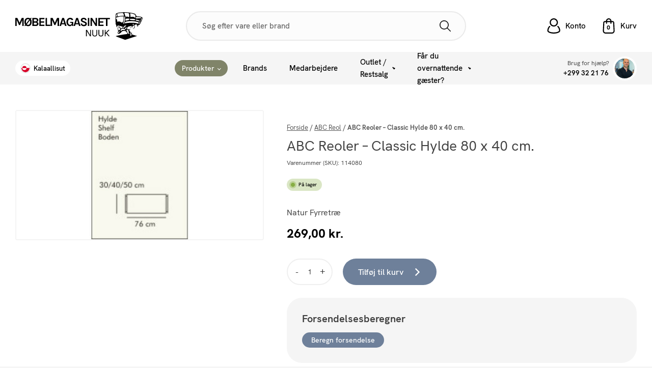

--- FILE ---
content_type: text/html; charset=UTF-8
request_url: https://moebelmagasinet.gl/vare/abc-reoler-classic-hylde-80-x-40-cm/
body_size: 60986
content:
<!DOCTYPE html><html lang="da-DK" prefix="og: https://ogp.me/ns#" ><head><meta charset="UTF-8"><meta name="viewport" content="width=device-width, initial-scale=1.0"><meta name="viewport" content="width=device-width, initial-scale=1, maximum-scale=1" /><title>ABC Reoler - Classic Hylde 80 x 40 cm. - Møbelmagasinet Nuuk</title><meta name="description" content="Natur Fyrretræ"/><meta name="robots" content="follow, index, max-snippet:-1, max-video-preview:-1, max-image-preview:large"/><link rel="canonical" href="https://moebelmagasinet.gl/vare/abc-reoler-classic-hylde-80-x-40-cm/" /><meta property="og:locale" content="da_DK" /><meta property="og:type" content="product" /><meta property="og:title" content="ABC Reoler - Classic Hylde 80 x 40 cm. - Møbelmagasinet Nuuk" /><meta property="og:description" content="Natur Fyrretræ" /><meta property="og:url" content="https://moebelmagasinet.gl/vare/abc-reoler-classic-hylde-80-x-40-cm/" /><meta property="og:site_name" content="Møbelmagasinet Nuuk" /><meta property="og:updated_time" content="2025-11-14T15:13:03+01:00" /><meta property="og:image" content="https://moebelmagasinet.gl/wp-content/uploads/2023/05/114080.jpeg" /><meta property="og:image:secure_url" content="https://moebelmagasinet.gl/wp-content/uploads/2023/05/114080.jpeg" /><meta property="og:image:width" content="670" /><meta property="og:image:height" content="350" /><meta property="og:image:alt" content="ABC Reoler &#8211; Classic Hylde 80 x 40 cm." /><meta property="og:image:type" content="image/jpeg" /><meta property="product:price:amount" content="269" /><meta property="product:price:currency" content="DKK" /><meta property="product:availability" content="instock" /><meta name="twitter:card" content="summary_large_image" /><meta name="twitter:title" content="ABC Reoler - Classic Hylde 80 x 40 cm. - Møbelmagasinet Nuuk" /><meta name="twitter:description" content="Natur Fyrretræ" /><meta name="twitter:image" content="https://moebelmagasinet.gl/wp-content/uploads/2023/05/114080.jpeg" /><meta name="twitter:label1" content="Pris" /><meta name="twitter:data1" content="269,00&nbsp;kr." /><meta name="twitter:label2" content="Tilgængelighed" /><meta name="twitter:data2" content="På lager" /> <script type="application/ld+json" class="rank-math-schema">{"@context":"https://schema.org","@graph":[{"@type":"Place","@id":"https://moebelmagasinet.gl/#place","geo":{"@type":"GeoCoordinates","latitude":"64.176702","longitude":"-51.7435758"},"hasMap":"https://www.google.com/maps/search/?api=1&amp;query=64.176702,-51.7435758","address":{"@type":"PostalAddress","streetAddress":"Pukuffik 11","addressLocality":"Nuussuaq","postalCode":"3905","addressCountry":"Greenland"}},{"@type":"Organization","@id":"https://moebelmagasinet.gl/#organization","name":"M\u00f8belmagasinet Nuuk","url":"https://moebelmagasinet.gl","sameAs":["https://www.facebook.com/profile.php?id=100063796390989"],"email":"moebel@sofa.gl","address":{"@type":"PostalAddress","streetAddress":"Pukuffik 11","addressLocality":"Nuussuaq","postalCode":"3905","addressCountry":"Greenland"},"logo":{"@type":"ImageObject","@id":"https://moebelmagasinet.gl/#logo","url":"https://moebelmagasinet.gl/wp-content/uploads/2022/12/moebelmagasinet-nuuk-logo.svg","contentUrl":"https://moebelmagasinet.gl/wp-content/uploads/2022/12/moebelmagasinet-nuuk-logo.svg","caption":"M\u00f8belmagasinet Nuuk","inLanguage":"da-DK","width":"266","height":"57"},"contactPoint":[{"@type":"ContactPoint","telephone":"+299 32 21 76","contactType":"customer support"}],"location":{"@id":"https://moebelmagasinet.gl/#place"}},{"@type":"WebSite","@id":"https://moebelmagasinet.gl/#website","url":"https://moebelmagasinet.gl","name":"M\u00f8belmagasinet Nuuk","publisher":{"@id":"https://moebelmagasinet.gl/#organization"},"inLanguage":"da-DK"},{"@type":"ImageObject","@id":"https://moebelmagasinet.gl/wp-content/uploads/2023/05/114080.jpeg","url":"https://moebelmagasinet.gl/wp-content/uploads/2023/05/114080.jpeg","width":"670","height":"350","inLanguage":"da-DK"},{"@type":"BreadcrumbList","@id":"https://moebelmagasinet.gl/vare/abc-reoler-classic-hylde-80-x-40-cm/#breadcrumb","itemListElement":[{"@type":"ListItem","position":"1","item":{"@id":"https://moebelmagasinet.gl","name":"Forside"}},{"@type":"ListItem","position":"2","item":{"@id":"https://moebelmagasinet.gl/vare-kategori/abc-reol/","name":"ABC Reol"}},{"@type":"ListItem","position":"3","item":{"@id":"https://moebelmagasinet.gl/vare/abc-reoler-classic-hylde-80-x-40-cm/","name":"ABC Reoler &#8211; Classic Hylde 80 x 40 cm."}}]},{"@type":"ItemPage","@id":"https://moebelmagasinet.gl/vare/abc-reoler-classic-hylde-80-x-40-cm/#webpage","url":"https://moebelmagasinet.gl/vare/abc-reoler-classic-hylde-80-x-40-cm/","name":"ABC Reoler - Classic Hylde 80 x 40 cm. - M\u00f8belmagasinet Nuuk","datePublished":"2023-05-03T18:47:46+02:00","dateModified":"2025-11-14T15:13:03+01:00","isPartOf":{"@id":"https://moebelmagasinet.gl/#website"},"primaryImageOfPage":{"@id":"https://moebelmagasinet.gl/wp-content/uploads/2023/05/114080.jpeg"},"inLanguage":"da-DK","breadcrumb":{"@id":"https://moebelmagasinet.gl/vare/abc-reoler-classic-hylde-80-x-40-cm/#breadcrumb"}},{"@type":"Product","name":"ABC Reoler - Classic Hylde 80 x 40 cm. - M\u00f8belmagasinet Nuuk","description":"Natur Fyrretr\u00e6","sku":"114080","category":"ABC Reol","mainEntityOfPage":{"@id":"https://moebelmagasinet.gl/vare/abc-reoler-classic-hylde-80-x-40-cm/#webpage"},"image":[{"@type":"ImageObject","url":"https://moebelmagasinet.gl/wp-content/uploads/2023/05/114080.jpeg","height":"350","width":"670"}],"offers":{"@type":"Offer","price":"269.00","priceCurrency":"DKK","priceValidUntil":"2027-12-31","availability":"http://schema.org/InStock","itemCondition":"NewCondition","url":"https://moebelmagasinet.gl/vare/abc-reoler-classic-hylde-80-x-40-cm/","seller":{"@type":"Organization","@id":"https://moebelmagasinet.gl/","name":"M\u00f8belmagasinet Nuuk","url":"https://moebelmagasinet.gl","logo":"https://moebelmagasinet.gl/wp-content/uploads/2022/12/moebelmagasinet-nuuk-logo.svg"},"priceSpecification":{"price":"269","priceCurrency":"DKK","valueAddedTaxIncluded":"true"}},"@id":"https://moebelmagasinet.gl/vare/abc-reoler-classic-hylde-80-x-40-cm/#richSnippet"}]}</script> <link rel='dns-prefetch' href='//www.googletagmanager.com' /><link rel="alternate" title="oEmbed (JSON)" type="application/json+oembed" href="https://moebelmagasinet.gl/wp-json/oembed/1.0/embed?url=https%3A%2F%2Fmoebelmagasinet.gl%2Fvare%2Fabc-reoler-classic-hylde-80-x-40-cm%2F&#038;lang=da" /><link rel="alternate" title="oEmbed (XML)" type="text/xml+oembed" href="https://moebelmagasinet.gl/wp-json/oembed/1.0/embed?url=https%3A%2F%2Fmoebelmagasinet.gl%2Fvare%2Fabc-reoler-classic-hylde-80-x-40-cm%2F&#038;format=xml&#038;lang=da" /><link id="ma-customfonts" href="//moebelmagasinet.gl/wp-content/uploads/fonts/ma_customfonts.css?ver=ba569ebb" rel="stylesheet" type="text/css" /><style id='wp-img-auto-sizes-contain-inline-css' type='text/css'>img:is([sizes=auto i],[sizes^="auto," i]){contain-intrinsic-size:3000px 1500px}
/*# sourceURL=wp-img-auto-sizes-contain-inline-css */</style><link rel='stylesheet' id='select2-css' href='https://moebelmagasinet.gl/wp-content/plugins/woocommerce/assets/css/select2.css?ver=10.4.3' type='text/css' media='all' /><link rel='stylesheet' id='woocommerce-shipping-calculator-css' href='https://moebelmagasinet.gl/wp-content/plugins/woocommerce-shipping-calculator/assets/css/woocommerce-shipping-calculator.css?ver=1.0.5' type='text/css' media='all' /><link rel='stylesheet' id='wp-block-library-css' href='https://moebelmagasinet.gl/wp-includes/css/dist/block-library/style.min.css?ver=6.9' type='text/css' media='all' /><style id='classic-theme-styles-inline-css' type='text/css'>/*! This file is auto-generated */
.wp-block-button__link{color:#fff;background-color:#32373c;border-radius:9999px;box-shadow:none;text-decoration:none;padding:calc(.667em + 2px) calc(1.333em + 2px);font-size:1.125em}.wp-block-file__button{background:#32373c;color:#fff;text-decoration:none}
/*# sourceURL=/wp-includes/css/classic-themes.min.css */</style><style id='getwooplugins-attribute-filter-style-inline-css' type='text/css'>/*!
 * Variation Swatches for WooCommerce - PRO
 *
 * Author: Emran Ahmed ( emran.bd.08@gmail.com )
 * Date: 11/11/2025, 05:36:05 pm
 * Released under the GPLv3 license.
 */
.storepress-search-list-wrapper{display:flex;flex-direction:column;gap:1px}.storepress-components-search-control{margin-bottom:0!important;position:relative}.storepress-components-search-control input[type=search].storepress-components-search-control__input{border:1px solid #949494;border-radius:2px;box-shadow:0 0 0 transparent;font-family:-apple-system,BlinkMacSystemFont,Segoe UI,Roboto,Oxygen-Sans,Ubuntu,Cantarell,Helvetica Neue,sans-serif;padding:6px 8px;transition:box-shadow .1s linear}@media(prefers-reduced-motion:reduce){.storepress-components-search-control input[type=search].storepress-components-search-control__input{transition-delay:0s;transition-duration:0s}}.storepress-components-search-control input[type=search].storepress-components-search-control__input{line-height:normal}@media(min-width:600px){.storepress-components-search-control input[type=search].storepress-components-search-control__input{font-size:13px;line-height:normal}}.storepress-components-search-control input[type=search].storepress-components-search-control__input:focus{border-color:var(--wp-admin-theme-color);box-shadow:0 0 0 .5px var(--wp-admin-theme-color);outline:2px solid transparent}.storepress-components-search-control input[type=search].storepress-components-search-control__input::-webkit-input-placeholder{color:rgba(30,30,30,.62)}.storepress-components-search-control input[type=search].storepress-components-search-control__input::-moz-placeholder{color:rgba(30,30,30,.62);opacity:1}.storepress-components-search-control input[type=search].storepress-components-search-control__input:-ms-input-placeholder{color:rgba(30,30,30,.62)}.storepress-components-search-control input[type=search].storepress-components-search-control__input{background:#f0f0f0;border:none;display:block;font-size:16px;height:48px;margin-left:0;margin-right:0;padding:16px 48px 16px 16px;width:100%}@media(min-width:600px){.storepress-components-search-control input[type=search].storepress-components-search-control__input{font-size:13px}}.storepress-components-search-control input[type=search].storepress-components-search-control__input:focus{background:#fff;box-shadow:inset 0 0 0 var(--wp-admin-border-width-focus) var(--wp-components-color-accent,var(--wp-admin-theme-color,#3858e9))}.storepress-components-search-control input[type=search].storepress-components-search-control__input::-moz-placeholder{color:#757575}.storepress-components-search-control input[type=search].storepress-components-search-control__input::placeholder{color:#757575}.storepress-components-search-control input[type=search].storepress-components-search-control__input::-webkit-search-cancel-button,.storepress-components-search-control input[type=search].storepress-components-search-control__input::-webkit-search-decoration,.storepress-components-search-control input[type=search].storepress-components-search-control__input::-webkit-search-results-button,.storepress-components-search-control input[type=search].storepress-components-search-control__input::-webkit-search-results-decoration{-webkit-appearance:none}.storepress-components-search-control__icon{align-items:center;bottom:0;display:flex;justify-content:center;position:absolute;right:12px;top:0;width:24px}.storepress-components-search-control__icon>svg{margin:8px 0}.storepress-components-search-control__input-wrapper{position:relative}.storepress-search-list-search-result-wrapper{border:1px solid #f0f0f0}.storepress-search-list-search-result-wrapper li,.storepress-search-list-search-result-wrapper ul{list-style:none;margin:0;padding:0}.storepress-search-list-search-result-wrapper ul{border:1px solid #f0f0f0;max-height:40vh;overflow:auto}.storepress-search-list-search-result-wrapper li{align-items:center;border-bottom:1px solid #f0f0f0;color:#2f2f2f;display:flex;font-family:-apple-system,BlinkMacSystemFont,Segoe UI,Roboto,Oxygen-Sans,Ubuntu,Cantarell,Helvetica Neue,sans-serif;font-size:13px;gap:5px;padding:8px}.storepress-search-list-search-result-wrapper li.selected,.storepress-search-list-search-result-wrapper li:hover{background-color:#f0f0f0}.storepress-search-list-search-result-wrapper li:last-child{border-bottom:none}.storepress-search-list-search-result-wrapper li input{height:20px;margin:0;padding:0;width:20px}.storepress-search-list-search-result-wrapper li input[type=radio]{-webkit-appearance:auto;box-shadow:none}.storepress-search-list-search-result-wrapper li input[type=radio]:before{display:none}.storepress-search-list-search-result-wrapper li .storepress-search-list-search-result-item{background-color:#fff}.storepress-search-list-search-result-wrapper li .storepress-search-list-search-result-item__label{cursor:pointer}.storepress-search-list-search-result-wrapper li .storepress-search-list-search-result-item__title{box-sizing:content-box;height:20px;padding:4px}.storepress-search-list-search-result-wrapper li .storepress-search-list-search-result-item__meta{background-color:#ddd;border-radius:5px;padding:4px}
.wp-block-getwooplugins-attribute-filter .filter-items{display:flex;flex-direction:column;float:none!important;gap:10px;margin:0;padding:0}.wp-block-getwooplugins-attribute-filter .filter-items li{list-style:none}.wp-block-getwooplugins-attribute-filter .filter-items.enabled-filter-display-limit-mode .filter-item:not(.selected):nth-child(n+10){display:none!important}.wp-block-getwooplugins-attribute-filter .filter-items.enabled-filter-display-limit-mode .filter-item-more{align-self:flex-end;display:flex}.wp-block-getwooplugins-attribute-filter.is-style-button .filter-items.enabled-filter-display-limit-mode .filter-item-more{align-items:center;align-self:auto}.wp-block-getwooplugins-attribute-filter .filter-item-more{display:none}.wp-block-getwooplugins-attribute-filter .filter-item{align-items:center;display:flex;flex-direction:row;gap:10px;justify-content:space-between}.wp-block-getwooplugins-attribute-filter .filter-item .item{border:2px solid #fff;box-shadow:var(--wvs-item-box-shadow,0 0 0 1px #a8a8a8);box-sizing:border-box;display:block;height:100%;transition:box-shadow .2s ease;width:100%}.wp-block-getwooplugins-attribute-filter .filter-item .item:hover{box-shadow:var(--wvs-hover-item-box-shadow,0 0 0 3px #ddd)}.wp-block-getwooplugins-attribute-filter .filter-item .text{display:inline-block;font-size:.875em}.wp-block-getwooplugins-attribute-filter .filter-item.style-squared .count,.wp-block-getwooplugins-attribute-filter .filter-item.style-squared .item{border-radius:3px}.wp-block-getwooplugins-attribute-filter .filter-item.style-rounded .item{border-radius:100%}.wp-block-getwooplugins-attribute-filter .filter-item.style-rounded .count{border-radius:12px}.wp-block-getwooplugins-attribute-filter .filter-item-wrapper{align-items:center;display:flex;gap:10px}.wp-block-getwooplugins-attribute-filter .filter-item-contents{display:flex;height:var(--wvs-archive-product-item-height,30px);justify-content:center;position:relative;width:var(--wvs-archive-product-item-width,30px)}.wp-block-getwooplugins-attribute-filter .filter-item .count{border:1px solid rgba(0,0,0,.102);color:#000;font-size:12px;line-height:10px;min-width:10px;padding:5px;text-align:center}.wp-block-getwooplugins-attribute-filter .filter-item-inner{width:100%}.wp-block-getwooplugins-attribute-filter .filter-item.selected{order:-1}.wp-block-getwooplugins-attribute-filter .filter-item.selected .item{box-shadow:var(--wvs-selected-item-box-shadow,0 0 0 2px #000)}.wp-block-getwooplugins-attribute-filter .filter-item.selected .filter-item-inner:before{background-image:var(--wvs-tick);background-position:50%;background-repeat:no-repeat;background-size:60%;content:" ";display:block;height:100%;position:absolute;width:100%}.wp-block-getwooplugins-attribute-filter .filter-item.selected .count{background:#000;border:1px solid #000;color:#fff}.wp-block-getwooplugins-attribute-filter.is-style-button .filter-items{flex-direction:row;flex-wrap:wrap}.wp-block-getwooplugins-attribute-filter.is-style-button .filter-item{border:1px solid rgba(0,0,0,.102);border-radius:3px;margin:0;padding:5px 8px 5px 5px}.wp-block-getwooplugins-attribute-filter.is-style-button .filter-item.style-rounded{border-radius:40px}.wp-block-getwooplugins-attribute-filter.is-style-button .filter-item.selected{border:1px solid #000}

/*# sourceURL=https://moebelmagasinet.gl/wp-content/plugins/woo-variation-swatches-pro/build/attribute-filter/style-index.css */</style><style id='global-styles-inline-css' type='text/css'>:root{--wp--preset--aspect-ratio--square: 1;--wp--preset--aspect-ratio--4-3: 4/3;--wp--preset--aspect-ratio--3-4: 3/4;--wp--preset--aspect-ratio--3-2: 3/2;--wp--preset--aspect-ratio--2-3: 2/3;--wp--preset--aspect-ratio--16-9: 16/9;--wp--preset--aspect-ratio--9-16: 9/16;--wp--preset--color--black: #000000;--wp--preset--color--cyan-bluish-gray: #abb8c3;--wp--preset--color--white: #ffffff;--wp--preset--color--pale-pink: #f78da7;--wp--preset--color--vivid-red: #cf2e2e;--wp--preset--color--luminous-vivid-orange: #ff6900;--wp--preset--color--luminous-vivid-amber: #fcb900;--wp--preset--color--light-green-cyan: #7bdcb5;--wp--preset--color--vivid-green-cyan: #00d084;--wp--preset--color--pale-cyan-blue: #8ed1fc;--wp--preset--color--vivid-cyan-blue: #0693e3;--wp--preset--color--vivid-purple: #9b51e0;--wp--preset--gradient--vivid-cyan-blue-to-vivid-purple: linear-gradient(135deg,rgb(6,147,227) 0%,rgb(155,81,224) 100%);--wp--preset--gradient--light-green-cyan-to-vivid-green-cyan: linear-gradient(135deg,rgb(122,220,180) 0%,rgb(0,208,130) 100%);--wp--preset--gradient--luminous-vivid-amber-to-luminous-vivid-orange: linear-gradient(135deg,rgb(252,185,0) 0%,rgb(255,105,0) 100%);--wp--preset--gradient--luminous-vivid-orange-to-vivid-red: linear-gradient(135deg,rgb(255,105,0) 0%,rgb(207,46,46) 100%);--wp--preset--gradient--very-light-gray-to-cyan-bluish-gray: linear-gradient(135deg,rgb(238,238,238) 0%,rgb(169,184,195) 100%);--wp--preset--gradient--cool-to-warm-spectrum: linear-gradient(135deg,rgb(74,234,220) 0%,rgb(151,120,209) 20%,rgb(207,42,186) 40%,rgb(238,44,130) 60%,rgb(251,105,98) 80%,rgb(254,248,76) 100%);--wp--preset--gradient--blush-light-purple: linear-gradient(135deg,rgb(255,206,236) 0%,rgb(152,150,240) 100%);--wp--preset--gradient--blush-bordeaux: linear-gradient(135deg,rgb(254,205,165) 0%,rgb(254,45,45) 50%,rgb(107,0,62) 100%);--wp--preset--gradient--luminous-dusk: linear-gradient(135deg,rgb(255,203,112) 0%,rgb(199,81,192) 50%,rgb(65,88,208) 100%);--wp--preset--gradient--pale-ocean: linear-gradient(135deg,rgb(255,245,203) 0%,rgb(182,227,212) 50%,rgb(51,167,181) 100%);--wp--preset--gradient--electric-grass: linear-gradient(135deg,rgb(202,248,128) 0%,rgb(113,206,126) 100%);--wp--preset--gradient--midnight: linear-gradient(135deg,rgb(2,3,129) 0%,rgb(40,116,252) 100%);--wp--preset--font-size--small: 13px;--wp--preset--font-size--medium: 20px;--wp--preset--font-size--large: 36px;--wp--preset--font-size--x-large: 42px;--wp--preset--spacing--20: 0.44rem;--wp--preset--spacing--30: 0.67rem;--wp--preset--spacing--40: 1rem;--wp--preset--spacing--50: 1.5rem;--wp--preset--spacing--60: 2.25rem;--wp--preset--spacing--70: 3.38rem;--wp--preset--spacing--80: 5.06rem;--wp--preset--shadow--natural: 6px 6px 9px rgba(0, 0, 0, 0.2);--wp--preset--shadow--deep: 12px 12px 50px rgba(0, 0, 0, 0.4);--wp--preset--shadow--sharp: 6px 6px 0px rgba(0, 0, 0, 0.2);--wp--preset--shadow--outlined: 6px 6px 0px -3px rgb(255, 255, 255), 6px 6px rgb(0, 0, 0);--wp--preset--shadow--crisp: 6px 6px 0px rgb(0, 0, 0);}:where(.is-layout-flex){gap: 0.5em;}:where(.is-layout-grid){gap: 0.5em;}body .is-layout-flex{display: flex;}.is-layout-flex{flex-wrap: wrap;align-items: center;}.is-layout-flex > :is(*, div){margin: 0;}body .is-layout-grid{display: grid;}.is-layout-grid > :is(*, div){margin: 0;}:where(.wp-block-columns.is-layout-flex){gap: 2em;}:where(.wp-block-columns.is-layout-grid){gap: 2em;}:where(.wp-block-post-template.is-layout-flex){gap: 1.25em;}:where(.wp-block-post-template.is-layout-grid){gap: 1.25em;}.has-black-color{color: var(--wp--preset--color--black) !important;}.has-cyan-bluish-gray-color{color: var(--wp--preset--color--cyan-bluish-gray) !important;}.has-white-color{color: var(--wp--preset--color--white) !important;}.has-pale-pink-color{color: var(--wp--preset--color--pale-pink) !important;}.has-vivid-red-color{color: var(--wp--preset--color--vivid-red) !important;}.has-luminous-vivid-orange-color{color: var(--wp--preset--color--luminous-vivid-orange) !important;}.has-luminous-vivid-amber-color{color: var(--wp--preset--color--luminous-vivid-amber) !important;}.has-light-green-cyan-color{color: var(--wp--preset--color--light-green-cyan) !important;}.has-vivid-green-cyan-color{color: var(--wp--preset--color--vivid-green-cyan) !important;}.has-pale-cyan-blue-color{color: var(--wp--preset--color--pale-cyan-blue) !important;}.has-vivid-cyan-blue-color{color: var(--wp--preset--color--vivid-cyan-blue) !important;}.has-vivid-purple-color{color: var(--wp--preset--color--vivid-purple) !important;}.has-black-background-color{background-color: var(--wp--preset--color--black) !important;}.has-cyan-bluish-gray-background-color{background-color: var(--wp--preset--color--cyan-bluish-gray) !important;}.has-white-background-color{background-color: var(--wp--preset--color--white) !important;}.has-pale-pink-background-color{background-color: var(--wp--preset--color--pale-pink) !important;}.has-vivid-red-background-color{background-color: var(--wp--preset--color--vivid-red) !important;}.has-luminous-vivid-orange-background-color{background-color: var(--wp--preset--color--luminous-vivid-orange) !important;}.has-luminous-vivid-amber-background-color{background-color: var(--wp--preset--color--luminous-vivid-amber) !important;}.has-light-green-cyan-background-color{background-color: var(--wp--preset--color--light-green-cyan) !important;}.has-vivid-green-cyan-background-color{background-color: var(--wp--preset--color--vivid-green-cyan) !important;}.has-pale-cyan-blue-background-color{background-color: var(--wp--preset--color--pale-cyan-blue) !important;}.has-vivid-cyan-blue-background-color{background-color: var(--wp--preset--color--vivid-cyan-blue) !important;}.has-vivid-purple-background-color{background-color: var(--wp--preset--color--vivid-purple) !important;}.has-black-border-color{border-color: var(--wp--preset--color--black) !important;}.has-cyan-bluish-gray-border-color{border-color: var(--wp--preset--color--cyan-bluish-gray) !important;}.has-white-border-color{border-color: var(--wp--preset--color--white) !important;}.has-pale-pink-border-color{border-color: var(--wp--preset--color--pale-pink) !important;}.has-vivid-red-border-color{border-color: var(--wp--preset--color--vivid-red) !important;}.has-luminous-vivid-orange-border-color{border-color: var(--wp--preset--color--luminous-vivid-orange) !important;}.has-luminous-vivid-amber-border-color{border-color: var(--wp--preset--color--luminous-vivid-amber) !important;}.has-light-green-cyan-border-color{border-color: var(--wp--preset--color--light-green-cyan) !important;}.has-vivid-green-cyan-border-color{border-color: var(--wp--preset--color--vivid-green-cyan) !important;}.has-pale-cyan-blue-border-color{border-color: var(--wp--preset--color--pale-cyan-blue) !important;}.has-vivid-cyan-blue-border-color{border-color: var(--wp--preset--color--vivid-cyan-blue) !important;}.has-vivid-purple-border-color{border-color: var(--wp--preset--color--vivid-purple) !important;}.has-vivid-cyan-blue-to-vivid-purple-gradient-background{background: var(--wp--preset--gradient--vivid-cyan-blue-to-vivid-purple) !important;}.has-light-green-cyan-to-vivid-green-cyan-gradient-background{background: var(--wp--preset--gradient--light-green-cyan-to-vivid-green-cyan) !important;}.has-luminous-vivid-amber-to-luminous-vivid-orange-gradient-background{background: var(--wp--preset--gradient--luminous-vivid-amber-to-luminous-vivid-orange) !important;}.has-luminous-vivid-orange-to-vivid-red-gradient-background{background: var(--wp--preset--gradient--luminous-vivid-orange-to-vivid-red) !important;}.has-very-light-gray-to-cyan-bluish-gray-gradient-background{background: var(--wp--preset--gradient--very-light-gray-to-cyan-bluish-gray) !important;}.has-cool-to-warm-spectrum-gradient-background{background: var(--wp--preset--gradient--cool-to-warm-spectrum) !important;}.has-blush-light-purple-gradient-background{background: var(--wp--preset--gradient--blush-light-purple) !important;}.has-blush-bordeaux-gradient-background{background: var(--wp--preset--gradient--blush-bordeaux) !important;}.has-luminous-dusk-gradient-background{background: var(--wp--preset--gradient--luminous-dusk) !important;}.has-pale-ocean-gradient-background{background: var(--wp--preset--gradient--pale-ocean) !important;}.has-electric-grass-gradient-background{background: var(--wp--preset--gradient--electric-grass) !important;}.has-midnight-gradient-background{background: var(--wp--preset--gradient--midnight) !important;}.has-small-font-size{font-size: var(--wp--preset--font-size--small) !important;}.has-medium-font-size{font-size: var(--wp--preset--font-size--medium) !important;}.has-large-font-size{font-size: var(--wp--preset--font-size--large) !important;}.has-x-large-font-size{font-size: var(--wp--preset--font-size--x-large) !important;}
:where(.wp-block-post-template.is-layout-flex){gap: 1.25em;}:where(.wp-block-post-template.is-layout-grid){gap: 1.25em;}
:where(.wp-block-term-template.is-layout-flex){gap: 1.25em;}:where(.wp-block-term-template.is-layout-grid){gap: 1.25em;}
:where(.wp-block-columns.is-layout-flex){gap: 2em;}:where(.wp-block-columns.is-layout-grid){gap: 2em;}
:root :where(.wp-block-pullquote){font-size: 1.5em;line-height: 1.6;}
/*# sourceURL=global-styles-inline-css */</style><link rel='stylesheet' id='cf7-submissions-css' href='https://moebelmagasinet.gl/wp-content/plugins/cf7-submissions/assets/css/front.css?ver=0.26' type='text/css' media='all' /><link rel='stylesheet' id='contact-form-7-css' href='https://moebelmagasinet.gl/wp-content/plugins/contact-form-7/includes/css/styles.css?ver=6.1.4' type='text/css' media='all' /><link rel='stylesheet' id='oxygen-css' href='https://moebelmagasinet.gl/wp-content/plugins/oxygen/component-framework/oxygen.css?ver=4.9.5' type='text/css' media='all' /><link rel='stylesheet' id='slick-css-css' href='https://moebelmagasinet.gl/wp-content/plugins/resource-enqueuer/slick/slick.css?ver=6.9' type='text/css' media='all' /><link rel='stylesheet' id='glightbox-css-css' href='https://moebelmagasinet.gl/wp-content/plugins/resource-enqueuer/glightbox/glightbox.min.css?ver=6.9' type='text/css' media='all' /><link rel='stylesheet' id='photoswipe-css' href='https://moebelmagasinet.gl/wp-content/plugins/woocommerce/assets/css/photoswipe/photoswipe.min.css?ver=10.4.3' type='text/css' media='all' /><link rel='stylesheet' id='photoswipe-default-skin-css' href='https://moebelmagasinet.gl/wp-content/plugins/woocommerce/assets/css/photoswipe/default-skin/default-skin.min.css?ver=10.4.3' type='text/css' media='all' /><link rel='stylesheet' id='woocommerce-layout-css' href='https://moebelmagasinet.gl/wp-content/plugins/woocommerce/assets/css/woocommerce-layout.css?ver=10.4.3' type='text/css' media='all' /><link rel='stylesheet' id='woocommerce-smallscreen-css' href='https://moebelmagasinet.gl/wp-content/plugins/woocommerce/assets/css/woocommerce-smallscreen.css?ver=10.4.3' type='text/css' media='only screen and (max-width: 768px)' /><link rel='stylesheet' id='woocommerce-general-css' href='https://moebelmagasinet.gl/wp-content/plugins/woocommerce/assets/css/woocommerce.css?ver=10.4.3' type='text/css' media='all' /><style id='woocommerce-inline-inline-css' type='text/css'>.woocommerce form .form-row .required { visibility: visible; }
/*# sourceURL=woocommerce-inline-inline-css */</style><link rel='stylesheet' id='bambora_online_classic_front_style-css' href='https://moebelmagasinet.gl/wp-content/plugins/bambora-online-classic/style/bambora-online-classic-front.css?ver=6.9' type='text/css' media='all' /><link rel='stylesheet' id='woo-variation-swatches-css' href='https://moebelmagasinet.gl/wp-content/plugins/woo-variation-swatches/assets/css/frontend.min.css?ver=1766344500' type='text/css' media='all' /><style id='woo-variation-swatches-inline-css' type='text/css'>:root {
--wvs-tick:url("data:image/svg+xml;utf8,%3Csvg filter='drop-shadow(0px 0px 2px rgb(0 0 0 / .8))' xmlns='http://www.w3.org/2000/svg'  viewBox='0 0 30 30'%3E%3Cpath fill='none' stroke='%23ffffff' stroke-linecap='round' stroke-linejoin='round' stroke-width='4' d='M4 16L11 23 27 7'/%3E%3C/svg%3E");

--wvs-cross:url("data:image/svg+xml;utf8,%3Csvg filter='drop-shadow(0px 0px 5px rgb(255 255 255 / .6))' xmlns='http://www.w3.org/2000/svg' width='72px' height='72px' viewBox='0 0 24 24'%3E%3Cpath fill='none' stroke='%23ff0000' stroke-linecap='round' stroke-width='0.6' d='M5 5L19 19M19 5L5 19'/%3E%3C/svg%3E");
--wvs-position:flex-start;
--wvs-single-product-large-item-width:40px;
--wvs-single-product-large-item-height:40px;
--wvs-single-product-large-item-font-size:16px;
--wvs-single-product-item-width:30px;
--wvs-single-product-item-height:30px;
--wvs-single-product-item-font-size:16px;
--wvs-archive-product-item-width:30px;
--wvs-archive-product-item-height:30px;
--wvs-archive-product-item-font-size:16px;
--wvs-tooltip-background-color:#333333;
--wvs-tooltip-text-color:#FFFFFF;
--wvs-item-box-shadow:0 0 0 1px #a8a8a8;
--wvs-item-background-color:#FFFFFF;
--wvs-item-text-color:#000000;
--wvs-hover-item-box-shadow:0 0 0 3px #DDDDDD;
--wvs-hover-item-background-color:#FFFFFF;
--wvs-hover-item-text-color:#000000;
--wvs-selected-item-box-shadow:0 0 0 2px #000000;
--wvs-selected-item-background-color:#FFFFFF;
--wvs-selected-item-text-color:#000000}
/*# sourceURL=woo-variation-swatches-inline-css */</style><link rel='stylesheet' id='wcpf-plugin-style-css' href='https://moebelmagasinet.gl/wp-content/plugins/woocommerce-product-filters/assets/css/plugin.css?ver=1.4.40' type='text/css' media='all' /><link rel='stylesheet' id='dgwt-wcas-style-css' href='https://moebelmagasinet.gl/wp-content/plugins/ajax-search-for-woocommerce-premium/assets/css/style.min.css?ver=1.32.2' type='text/css' media='all' /><link rel='stylesheet' id='awcfe-frontend-css' href='https://moebelmagasinet.gl/wp-content/plugins/checkout-field-editor-and-manager-for-woocommerce/assets/css/frontend.css?ver=3.0.1' type='text/css' media='all' /><link rel='stylesheet' id='woo_discount_pro_style-css' href='https://moebelmagasinet.gl/wp-content/plugins/woo-discount-rules-pro/Assets/Css/awdr_style.css?ver=2.6.13' type='text/css' media='all' /> <script type="text/javascript" id="woocommerce-google-analytics-integration-gtag-js-after">/*  */
/* Google Analytics for WooCommerce (gtag.js) */
					window.dataLayer = window.dataLayer || [];
					function gtag(){dataLayer.push(arguments);}
					// Set up default consent state.
					for ( const mode of [{"analytics_storage":"denied","ad_storage":"denied","ad_user_data":"denied","ad_personalization":"denied","region":["AT","BE","BG","HR","CY","CZ","DK","EE","FI","FR","DE","GR","HU","IS","IE","IT","LV","LI","LT","LU","MT","NL","NO","PL","PT","RO","SK","SI","ES","SE","GB","CH"]}] || [] ) {
						gtag( "consent", "default", { "wait_for_update": 500, ...mode } );
					}
					gtag("js", new Date());
					gtag("set", "developer_id.dOGY3NW", true);
					gtag("config", "G-T7E47D6NPJ", {"track_404":true,"allow_google_signals":false,"logged_in":false,"linker":{"domains":[],"allow_incoming":false},"custom_map":{"dimension1":"logged_in"}});
//# sourceURL=woocommerce-google-analytics-integration-gtag-js-after
/*  */</script> <script type="text/javascript" src="https://moebelmagasinet.gl/wp-includes/js/jquery/jquery.min.js?ver=3.7.1" id="jquery-core-js"></script> <script type="text/javascript" src="https://moebelmagasinet.gl/wp-content/plugins/woocommerce/assets/js/jquery-blockui/jquery.blockUI.min.js?ver=2.7.0-wc.10.4.3" id="wc-jquery-blockui-js" data-wp-strategy="defer"></script> <script type="text/javascript" src="https://moebelmagasinet.gl/wp-content/plugins/woocommerce/assets/js/js-cookie/js.cookie.min.js?ver=2.1.4-wc.10.4.3" id="wc-js-cookie-js" data-wp-strategy="defer"></script> <script type="text/javascript" id="woocommerce-js-extra">/*  */
var woocommerce_params = {"ajax_url":"/wp-admin/admin-ajax.php","wc_ajax_url":"/?wc-ajax=%%endpoint%%","i18n_password_show":"Vis adgangskode","i18n_password_hide":"Skjul adgangskode"};
//# sourceURL=woocommerce-js-extra
/*  */</script> <script type="text/javascript" src="https://moebelmagasinet.gl/wp-content/plugins/woocommerce/assets/js/frontend/woocommerce.min.js?ver=10.4.3" id="woocommerce-js" data-wp-strategy="defer"></script> <script type="text/javascript" id="wc-country-select-js-extra">/*  */
var wc_country_select_params = {"countries":"{\"AF\":[],\"AL\":{\"AL-01\":\"Berat\",\"AL-09\":\"Dib\\u00ebr\",\"AL-02\":\"Durr\\u00ebs\",\"AL-03\":\"Elbasan\",\"AL-04\":\"Fier\",\"AL-05\":\"Gjirokast\\u00ebr\",\"AL-06\":\"Kor\\u00e7\\u00eb\",\"AL-07\":\"Kuk\\u00ebs\",\"AL-08\":\"Lezh\\u00eb\",\"AL-10\":\"Shkod\\u00ebr\",\"AL-11\":\"Tirana\",\"AL-12\":\"Vlor\\u00eb\"},\"AO\":{\"BGO\":\"Bengo\",\"BLU\":\"Benguela\",\"BIE\":\"Bi\\u00e9\",\"CAB\":\"Cabinda\",\"CNN\":\"Cunene\",\"HUA\":\"Huambo\",\"HUI\":\"Hu\\u00edla\",\"CCU\":\"Kuando Kubango\",\"CNO\":\"Kwanza-Norte\",\"CUS\":\"Kwanza-Sul\",\"LUA\":\"Luanda\",\"LNO\":\"Lunda-Norte\",\"LSU\":\"Lunda-Sul\",\"MAL\":\"Malanje\",\"MOX\":\"Moxico\",\"NAM\":\"Namibia\",\"UIG\":\"U\\u00edge\",\"ZAI\":\"Zaire\"},\"AR\":{\"C\":\"Ciudad Aut\\u00f3noma de Buenos Aires\",\"B\":\"Buenos Aires\",\"K\":\"Catamarca\",\"H\":\"Chaco\",\"U\":\"Chubut\",\"X\":\"C\\u00f3rdoba\",\"W\":\"Corrientes\",\"E\":\"Entre R\\u00edos\",\"P\":\"Formosa\",\"Y\":\"Jujuy\",\"L\":\"La Pampa\",\"F\":\"La Rioja\",\"M\":\"Mendoza\",\"N\":\"Misiones\",\"Q\":\"Neuqu\\u00e9n\",\"R\":\"R\\u00edo Negro\",\"A\":\"Salta\",\"J\":\"San Juan\",\"D\":\"San Luis\",\"Z\":\"Santa Cruz\",\"S\":\"Santa Fe\",\"G\":\"Santiago del Estero\",\"V\":\"Tierra del Fuego\",\"T\":\"Tucum\\u00e1n\"},\"AT\":[],\"AU\":{\"ACT\":\"Australian Capital Territory\",\"NSW\":\"New South Wales\",\"NT\":\"Northern Territory\",\"QLD\":\"Queensland\",\"SA\":\"South Australia\",\"TAS\":\"Tasmanien\",\"VIC\":\"Victoria\",\"WA\":\"Western Australia\"},\"AX\":[],\"BD\":{\"BD-05\":\"Bagerhat\",\"BD-01\":\"Bandarban\",\"BD-02\":\"Barguna\",\"BD-06\":\"Barisal\",\"BD-07\":\"Bhola\",\"BD-03\":\"Bogra\",\"BD-04\":\"Brahmanbaria\",\"BD-09\":\"Chandpur\",\"BD-10\":\"Chattogram\",\"BD-12\":\"Chuadanga\",\"BD-11\":\"Cox's Bazar\",\"BD-08\":\"Comilla\",\"BD-13\":\"Dhaka\",\"BD-14\":\"Dinajpur\",\"BD-15\":\"Faridpur \",\"BD-16\":\"Feni\",\"BD-19\":\"Gaibandha\",\"BD-18\":\"Gazipur\",\"BD-17\":\"Gopalganj\",\"BD-20\":\"Habiganj\",\"BD-21\":\"Jamalpur\",\"BD-22\":\"Jashore\",\"BD-25\":\"Jhalokati\",\"BD-23\":\"Jhenaidah\",\"BD-24\":\"Joypurhat\",\"BD-29\":\"Khagrachhari\",\"BD-27\":\"Khulna\",\"BD-26\":\"Kishoreganj\",\"BD-28\":\"Kurigram\",\"BD-30\":\"Kushtia\",\"BD-31\":\"Lakshmipur\",\"BD-32\":\"Lalmonirhat\",\"BD-36\":\"Madaripur\",\"BD-37\":\"Magura\",\"BD-33\":\"Manikganj \",\"BD-39\":\"Meherpur\",\"BD-38\":\"Moulvibazar\",\"BD-35\":\"Munshiganj\",\"BD-34\":\"Mymensingh\",\"BD-48\":\"Naogaon\",\"BD-43\":\"Narail\",\"BD-40\":\"Narayanganj\",\"BD-42\":\"Narsingdi\",\"BD-44\":\"Natore\",\"BD-45\":\"Nawabganj\",\"BD-41\":\"Netrakona\",\"BD-46\":\"Nilphamari\",\"BD-47\":\"Noakhali\",\"BD-49\":\"Pabna\",\"BD-52\":\"Panchagarh\",\"BD-51\":\"Patuakhali\",\"BD-50\":\"Pirojpur\",\"BD-53\":\"Rajbari\",\"BD-54\":\"Rajshahi\",\"BD-56\":\"Rangamati\",\"BD-55\":\"Rangpur\",\"BD-58\":\"Satkhira\",\"BD-62\":\"Shariatpur\",\"BD-57\":\"Sherpur\",\"BD-59\":\"Sirajganj\",\"BD-61\":\"Sunamganj\",\"BD-60\":\"Sylhet\",\"BD-63\":\"Tangail\",\"BD-64\":\"Thakurgaon\"},\"BE\":[],\"BG\":{\"BG-01\":\"Blagoevgrad\",\"BG-02\":\"Burgas\",\"BG-08\":\"Dobrich\",\"BG-07\":\"Gabrovo\",\"BG-26\":\"Haskovo\",\"BG-09\":\"Kardzhali\",\"BG-10\":\"Kyustendil\",\"BG-11\":\"Lovech\",\"BG-12\":\"Montana\",\"BG-13\":\"Pazardzhik\",\"BG-14\":\"Pernik\",\"BG-15\":\"Pleven\",\"BG-16\":\"Plovdiv\",\"BG-17\":\"Razgrad\",\"BG-18\":\"Ruse\",\"BG-27\":\"Shumen\",\"BG-19\":\"Silistra\",\"BG-20\":\"Sliven\",\"BG-21\":\"Smolyan\",\"BG-23\":\"Sofia distriktet\",\"BG-22\":\"Sofia\",\"BG-24\":\"Stara Zagora\",\"BG-25\":\"Targovishte\",\"BG-03\":\"Varna\",\"BG-04\":\"Veliko Tarnovo\",\"BG-05\":\"Vidin\",\"BG-06\":\"Vratsa\",\"BG-28\":\"Yambol\"},\"BH\":[],\"BI\":[],\"BJ\":{\"AL\":\"Alibori\",\"AK\":\"Atakora\",\"AQ\":\"Atlantique\",\"BO\":\"Borgou\",\"CO\":\"Collines\",\"KO\":\"Kouffo\",\"DO\":\"Donga\",\"LI\":\"Littoral\",\"MO\":\"Mono\",\"OU\":\"Ou\\u00e9m\\u00e9\",\"PL\":\"Plateau\",\"ZO\":\"Zou\"},\"BO\":{\"BO-B\":\"Beni\",\"BO-H\":\"Chuquisaca\",\"BO-C\":\"Cochabamba\",\"BO-L\":\"La Paz\",\"BO-O\":\"Oruro\",\"BO-N\":\"Pando\",\"BO-P\":\"Potos\\u00ed\",\"BO-S\":\"Santa Cruz\",\"BO-T\":\"Tarija\"},\"BR\":{\"AC\":\"Acre\",\"AL\":\"Alagoas\",\"AP\":\"Amap\\u00e1\",\"AM\":\"Amazonas\",\"BA\":\"Bahia\",\"CE\":\"Cear\\u00e1\",\"DF\":\"Distrito Federal\",\"ES\":\"Esp\\u00edrito Santo\",\"GO\":\"Goi\\u00e1s\",\"MA\":\"Maranh\\u00e3o\",\"MT\":\"Mato Grosso\",\"MS\":\"Mato Grosso do Sul\",\"MG\":\"Minas Gerais\",\"PA\":\"Par\\u00e1\",\"PB\":\"Para\\u00edba\",\"PR\":\"Paran\\u00e1\",\"PE\":\"Pernambuco\",\"PI\":\"Piau\\u00ed\",\"RJ\":\"Rio de Janeiro\",\"RN\":\"Rio Grande do Norte\",\"RS\":\"Rio Grande do Sul\",\"RO\":\"Rond\\u00f4nia\",\"RR\":\"Roraima\",\"SC\":\"Santa Catarina\",\"SP\":\"S\\u00e3o Paulo\",\"SE\":\"Sergipe\",\"TO\":\"Tocantins\"},\"CA\":{\"AB\":\"Alberta\",\"BC\":\"British Columbia\",\"MB\":\"Manitoba\",\"NB\":\"New Brunswick\",\"NL\":\"Newfoundland og Labrador\",\"NT\":\"Northwest Territories\",\"NS\":\"Nova Scotia\",\"NU\":\"Nunavut\",\"ON\":\"Ontario\",\"PE\":\"Prince Edward Island\",\"QC\":\"Quebec\",\"SK\":\"Saskatchewan\",\"YT\":\"Yukon Territory\"},\"CH\":{\"AG\":\"Aargau\",\"AR\":\"Appenzell Ausserrhoden\",\"AI\":\"Appenzell Innerrhoden\",\"BL\":\"Basel-Landschaft\",\"BS\":\"Basel-Stadt\",\"BE\":\"Bern\",\"FR\":\"Fribourg\",\"GE\":\"Geneve\",\"GL\":\"Glarus\",\"GR\":\"Graub\\u00fcnden\",\"JU\":\"Jura\",\"LU\":\"Luzern\",\"NE\":\"Neuch\\u00e2tel\",\"NW\":\"Nidwalden\",\"OW\":\"Obwalden\",\"SH\":\"Schaffhausen\",\"SZ\":\"Schwyz\",\"SO\":\"Solothurn\",\"SG\":\"St. Gallen\",\"TG\":\"Thurgau\",\"TI\":\"Ticino\",\"UR\":\"Uri\",\"VS\":\"Valais\",\"VD\":\"Vaud\",\"ZG\":\"Zug\",\"ZH\":\"Z\\u00fcrich\"},\"CL\":{\"CL-AI\":\"Ais\\u00e9n af General Carlos Iba\\u00f1ez del Campo\",\"CL-AN\":\"Antofagasta\",\"CL-AP\":\"Arica y Parinacota\",\"CL-AR\":\"La Araucan\\u00eda\",\"CL-AT\":\"Atacama\",\"CL-BI\":\"Biob\\u00edo\",\"CL-CO\":\"Coquimbo\",\"CL-LI\":\"Libertador General Bernardo O'Higgins\",\"CL-LL\":\"Los Lagos\",\"CL-LR\":\"Los R\\u00edos\",\"CL-MA\":\"Magallanes\",\"CL-ML\":\"Maule\",\"CL-NB\":\"\\u00d1uble\",\"CL-RM\":\"Regi\\u00f3n Metropolitana de Santiago\",\"CL-TA\":\"Tarapac\\u00e1\",\"CL-VS\":\"Valpara\\u00edso\"},\"CN\":{\"CN1\":\"Yunnan / \\u4e91\\u5357\",\"CN2\":\"Beijing / \\u5317\\u4eac\",\"CN3\":\"Tianjin / \\u5929\\u6d25\",\"CN4\":\"Hebei / \\u6cb3\\u5317\",\"CN5\":\"Shanxi / \\u5c71\\u897f\",\"CN6\":\"Inner Mongolia / \\u5167\\u8499\\u53e4\",\"CN7\":\"Liaoning / \\u8fbd\\u5b81\",\"CN8\":\"Jilin / \\u5409\\u6797\",\"CN9\":\"Heilongjiang / \\u9ed1\\u9f99\\u6c5f\",\"CN10\":\"Shanghai / \\u4e0a\\u6d77\",\"CN11\":\"Jiangsu / \\u6c5f\\u82cf\",\"CN12\":\"Zhejiang / \\u6d59\\u6c5f\",\"CN13\":\"Anhui / \\u5b89\\u5fbd\",\"CN14\":\"Fujian / \\u798f\\u5efa\",\"CN15\":\"Jiangxi / \\u6c5f\\u897f\",\"CN16\":\"Shandong / \\u5c71\\u4e1c\",\"CN17\":\"Henan / \\u6cb3\\u5357\",\"CN18\":\"Hubei / \\u6e56\\u5317\",\"CN19\":\"Hunan / \\u6e56\\u5357\",\"CN20\":\"Guangdong / \\u5e7f\\u4e1c\",\"CN21\":\"Guangxi Zhuang / \\u5e7f\\u897f\\u58ee\\u65cf\",\"CN22\":\"Hainan / \\u6d77\\u5357\",\"CN23\":\"Chongqing / \\u91cd\\u5e86\",\"CN24\":\"Sichuan / \\u56db\\u5ddd\",\"CN25\":\"Guizhou / \\u8d35\\u5dde\",\"CN26\":\"Shaanxi / \\u9655\\u897f\",\"CN27\":\"Gansu / \\u7518\\u8083\",\"CN28\":\"Qinghai / \\u9752\\u6d77\",\"CN29\":\"Ningxia Hui / \\u5b81\\u590f\",\"CN30\":\"Macao / \\u6fb3\\u95e8\",\"CN31\":\"Tibet / \\u897f\\u85cf\",\"CN32\":\"Xinjiang / \\u65b0\\u7586\"},\"CO\":{\"CO-AMA\":\"Amazonas\",\"CO-ANT\":\"Antioquia\",\"CO-ARA\":\"Arauca\",\"CO-ATL\":\"Atl\\u00e1ntico\",\"CO-BOL\":\"Bol\\u00edvar\",\"CO-BOY\":\"Boyac\\u00e1\",\"CO-CAL\":\"Caldas\",\"CO-CAQ\":\"Caquet\\u00e1\",\"CO-CAS\":\"Casanare\",\"CO-CAU\":\"Cauca\",\"CO-CES\":\"Cesar\",\"CO-CHO\":\"Choc\\u00f3\",\"CO-COR\":\"C\\u00f3rdoba\",\"CO-CUN\":\"Cundinamarca\",\"CO-DC\":\"Capital District\",\"CO-GUA\":\"Guain\\u00eda\",\"CO-GUV\":\"Guaviare\",\"CO-HUI\":\"Huila\",\"CO-LAG\":\"La Guajira\",\"CO-MAG\":\"Magdalena\",\"CO-MET\":\"Meta\",\"CO-NAR\":\"Nari\\u00f1o\",\"CO-NSA\":\"Norte de Santander\",\"CO-PUT\":\"Putumayo\",\"CO-QUI\":\"Quind\\u00edo\",\"CO-RIS\":\"Risaralda\",\"CO-SAN\":\"Santander\",\"CO-SAP\":\"San Andr\\u00e9s & Providencia\",\"CO-SUC\":\"Sucre\",\"CO-TOL\":\"Tolima\",\"CO-VAC\":\"Valle del Cauca\",\"CO-VAU\":\"Vaup\\u00e9s\",\"CO-VID\":\"Vichada\"},\"CR\":{\"CR-A\":\"Alajuela\",\"CR-C\":\"Cartago\",\"CR-G\":\"Guanacaste\",\"CR-H\":\"Heredia\",\"CR-L\":\"Lim\\u00f3n\",\"CR-P\":\"Puntarenas\",\"CR-SJ\":\"San Jos\\u00e9\"},\"CZ\":[],\"DE\":{\"DE-BW\":\"Baden-W\\u00fcrttemberg\",\"DE-BY\":\"Bavaria\",\"DE-BE\":\"Berlin\",\"DE-BB\":\"Brandenburg\",\"DE-HB\":\"Bremen\",\"DE-HH\":\"Hamburg\",\"DE-HE\":\"Hesse\",\"DE-MV\":\"Mecklenburg-Vorpommern\",\"DE-NI\":\"Lower Saxony\",\"DE-NW\":\"North Rhine-Westphalia\",\"DE-RP\":\"Rhineland-Palatinate\",\"DE-SL\":\"Saarland\",\"DE-SN\":\"Saxony\",\"DE-ST\":\"Saxony-Anhalt\",\"DE-SH\":\"Schleswig-Holstein\",\"DE-TH\":\"Thuringia\"},\"DK\":[],\"DO\":{\"DO-01\":\"Distrito Nacional\",\"DO-02\":\"Azua\",\"DO-03\":\"Baoruco\",\"DO-04\":\"Barahona\",\"DO-33\":\"Cibao Nordeste\",\"DO-34\":\"Cibao Noroeste\",\"DO-35\":\"Cibao Norte\",\"DO-36\":\"Cibao Sur\",\"DO-05\":\"Dajab\\u00f3n\",\"DO-06\":\"Duarte\",\"DO-08\":\"El Seibo\",\"DO-37\":\"El Valle\",\"DO-07\":\"El\\u00edas Pi\\u00f1a\",\"DO-38\":\"Enriquillo\",\"DO-09\":\"Espaillat\",\"DO-30\":\"Hato Mayor\",\"DO-19\":\"Hermanas Mirabal\",\"DO-39\":\"Hig\\u00fcamo\",\"DO-10\":\"Independencia\",\"DO-11\":\"La Altagracia\",\"DO-12\":\"La Romana\",\"DO-13\":\"La Vega\",\"DO-14\":\"Mar\\u00eda Trinidad S\\u00e1nchez\",\"DO-28\":\"Monse\\u00f1or Nouel\",\"DO-15\":\"Monte Cristi\",\"DO-29\":\"Monte Plata\",\"DO-40\":\"Ozama\",\"DO-16\":\"Pedernales\",\"DO-17\":\"Peravia\",\"DO-18\":\"Puerto Plata\",\"DO-20\":\"Saman\\u00e1\",\"DO-21\":\"San Crist\\u00f3bal\",\"DO-31\":\"San Jos\\u00e9 de Ocoa\",\"DO-22\":\"San Juan\",\"DO-23\":\"San Pedro de Macor\\u00eds\",\"DO-24\":\"S\\u00e1nchez Ram\\u00edrez\",\"DO-25\":\"Santiago\",\"DO-26\":\"Santiago Rodr\\u00edguez\",\"DO-32\":\"Santo Domingo\",\"DO-41\":\"Valdesia\",\"DO-27\":\"Valverde\",\"DO-42\":\"Yuma\"},\"DZ\":{\"DZ-01\":\"Adrar\",\"DZ-02\":\"Chlef\",\"DZ-03\":\"Laghouat\",\"DZ-04\":\"Oum El Bouaghi\",\"DZ-05\":\"Batna\",\"DZ-06\":\"B\\u00e9ja\\u00efa\",\"DZ-07\":\"Biskra\",\"DZ-08\":\"B\\u00e9char\",\"DZ-09\":\"Blida\",\"DZ-10\":\"Bouira\",\"DZ-11\":\"Tamanghasset\",\"DZ-12\":\"T\\u00e9bessa\",\"DZ-13\":\"Tlemcen\",\"DZ-14\":\"Tiaret\",\"DZ-15\":\"Tizi Ouzou\",\"DZ-16\":\"Algiers\",\"DZ-17\":\"Djelfa\",\"DZ-18\":\"Jijel\",\"DZ-19\":\"S\\u00e9tif\",\"DZ-20\":\"Sa\\u00efda\",\"DZ-21\":\"Skikda\",\"DZ-22\":\"Sidi Bel Abb\\u00e8s\",\"DZ-23\":\"Annaba\",\"DZ-24\":\"Guelma\",\"DZ-25\":\"Constantine\",\"DZ-26\":\"M\\u00e9d\\u00e9a\",\"DZ-27\":\"Mostaganem\",\"DZ-28\":\"M\\u2019Sila\",\"DZ-29\":\"Mascara\",\"DZ-30\":\"Ouargla\",\"DZ-31\":\"Oran\",\"DZ-32\":\"El Bayadh\",\"DZ-33\":\"Illizi\",\"DZ-34\":\"Bordj Bou Arr\\u00e9ridj\",\"DZ-35\":\"Boumerd\\u00e8s\",\"DZ-36\":\"El Tarf\",\"DZ-37\":\"Tindouf\",\"DZ-38\":\"Tissemsilt\",\"DZ-39\":\"El Oued\",\"DZ-40\":\"Khenchela\",\"DZ-41\":\"Souk Ahras\",\"DZ-42\":\"Tipasa\",\"DZ-43\":\"Mila\",\"DZ-44\":\"A\\u00efn Defla\",\"DZ-45\":\"Naama\",\"DZ-46\":\"A\\u00efn T\\u00e9mouchent\",\"DZ-47\":\"Gharda\\u00efa\",\"DZ-48\":\"Relizane\"},\"EE\":[],\"EC\":{\"EC-A\":\"Azuay\",\"EC-B\":\"Bol\\u00edvar\",\"EC-F\":\"Ca\\u00f1ar\",\"EC-C\":\"Carchi\",\"EC-H\":\"Chimborazo\",\"EC-X\":\"Cotopaxi\",\"EC-O\":\"El Oro\",\"EC-E\":\"Esmeraldas\",\"EC-W\":\"Gal\\u00e1pagos\",\"EC-G\":\"Guayas\",\"EC-I\":\"Imbabura\",\"EC-L\":\"Loja\",\"EC-R\":\"Los R\\u00edos\",\"EC-M\":\"Manab\\u00ed\",\"EC-S\":\"Morona-Santiago\",\"EC-N\":\"Napo\",\"EC-D\":\"Orellana\",\"EC-Y\":\"Pastaza\",\"EC-P\":\"Pichincha\",\"EC-SE\":\"Santa Elena\",\"EC-SD\":\"Santo Domingo de los Ts\\u00e1chilas\",\"EC-U\":\"Sucumb\\u00edos\",\"EC-T\":\"Tungurahua\",\"EC-Z\":\"Zamora-Chinchipe\"},\"EG\":{\"EGALX\":\"Alexandria\",\"EGASN\":\"Aswan\",\"EGAST\":\"Asyut\",\"EGBA\":\"Det R\\u00f8de Hav\",\"EGBH\":\"Beheira\",\"EGBNS\":\"Beni Suef\",\"EGC\":\"Kairo\",\"EGDK\":\"Dakahlia\",\"EGDT\":\"Damietta\",\"EGFYM\":\"Faiyum\",\"EGGH\":\"Gharbia\",\"EGGZ\":\"Giza\",\"EGIS\":\"Ismailia\",\"EGJS\":\"South Sinai\",\"EGKB\":\"Qalyubia\",\"EGKFS\":\"Kafr el-Sheikh\",\"EGKN\":\"Qena\",\"EGLX\":\"Luxor\",\"EGMN\":\"Minya\",\"EGMNF\":\"Monufia\",\"EGMT\":\"Matrouh\",\"EGPTS\":\"Port Said\",\"EGSHG\":\"Sohag\",\"EGSHR\":\"Al Sharqia\",\"EGSIN\":\"North Sinai\",\"EGSUZ\":\"Suez\",\"EGWAD\":\"New Valley\"},\"ES\":{\"C\":\"A Coru\\u00f1a\",\"VI\":\"Araba/\\u00c1lava\",\"AB\":\"Albacete\",\"A\":\"Alicante\",\"AL\":\"Almer\\u00eda\",\"O\":\"Asturias\",\"AV\":\"\\u00c1vila\",\"BA\":\"Badajoz\",\"PM\":\"Baleares\",\"B\":\"Barcelona\",\"BU\":\"Burgos\",\"CC\":\"C\\u00e1ceres\",\"CA\":\"C\\u00e1diz\",\"S\":\"Cantabria\",\"CS\":\"Castell\\u00f3n\",\"CE\":\"Ceuta\",\"CR\":\"Ciudad Real\",\"CO\":\"C\\u00f3rdoba\",\"CU\":\"Cuenca\",\"GI\":\"Girona\",\"GR\":\"Grenada\",\"GU\":\"Guadalajara\",\"SS\":\"Gipuzkoa\",\"H\":\"Huelva\",\"HU\":\"Huesca\",\"J\":\"Ja\\u00e9n\",\"LO\":\"La Rioja\",\"GC\":\"Las Palmas\",\"LE\":\"Le\\u00f3n\",\"L\":\"Lleida\",\"LU\":\"Lugo\",\"M\":\"Madrid\",\"MA\":\"M\\u00e1laga\",\"ML\":\"Melilla\",\"MU\":\"Murcia\",\"NA\":\"Navarra\",\"OR\":\"Ourense\",\"P\":\"Palencia\",\"PO\":\"Pontevedra\",\"SA\":\"Salamanca\",\"TF\":\"Santa Cruz de Tenerife\",\"SG\":\"Segovia\",\"SE\":\"Sevilla\",\"SO\":\"Soria\",\"T\":\"Tarragona\",\"TE\":\"Teruel\",\"TO\":\"Toledo\",\"V\":\"Valencia\",\"VA\":\"Valladolid\",\"BI\":\"Biscay\",\"ZA\":\"Zamora\",\"Z\":\"Zaragoza\"},\"ET\":[],\"FI\":[],\"FR\":[],\"GF\":[],\"GH\":{\"AF\":\"Ahafo\",\"AH\":\"Ashanti\",\"BA\":\"Brong-Ahafo\",\"BO\":\"Bono\",\"BE\":\"Bono East\",\"CP\":\"Central\",\"EP\":\"Eastern\",\"AA\":\"Greater Accra\",\"NE\":\"North East\",\"NP\":\"Northern\",\"OT\":\"Oti\",\"SV\":\"Savannah\",\"UE\":\"Upper East\",\"UW\":\"Upper West\",\"TV\":\"Volta\",\"WP\":\"Western\",\"WN\":\"Western North\"},\"GP\":[],\"GR\":{\"I\":\"Attika\",\"A\":\"\\u00d8stmakedonien og Thrakien\",\"B\":\"Centralmakedonien\",\"C\":\"Vestmakedonien\",\"D\":\"Epirus\",\"E\":\"Thessalien\",\"F\":\"Joniske \\u00f8er\",\"G\":\"Vestgr\\u00e6kenland\",\"H\":\"Centralgr\\u00e6kenland\",\"J\":\"Peloponnese\",\"K\":\"North Aegean\",\"L\":\"South Aegean\",\"M\":\"Kreta\"},\"GT\":{\"GT-AV\":\"Alta Verapaz\",\"GT-BV\":\"Baja Verapaz\",\"GT-CM\":\"Chimaltenango\",\"GT-CQ\":\"Chiquimula\",\"GT-PR\":\"El Progreso\",\"GT-ES\":\"Escuintla\",\"GT-GU\":\"Guatemala\",\"GT-HU\":\"Huehuetenango\",\"GT-IZ\":\"Izabal\",\"GT-JA\":\"Jalapa\",\"GT-JU\":\"Jutiapa\",\"GT-PE\":\"Pet\\u00e9n\",\"GT-QZ\":\"Quetzaltenango\",\"GT-QC\":\"Quich\\u00e9\",\"GT-RE\":\"Retalhuleu\",\"GT-SA\":\"Sacatep\\u00e9quez\",\"GT-SM\":\"San Marcos\",\"GT-SR\":\"Santa Rosa\",\"GT-SO\":\"Solol\\u00e1\",\"GT-SU\":\"Suchitep\\u00e9quez\",\"GT-TO\":\"Totonicap\\u00e1n\",\"GT-ZA\":\"Zacapa\"},\"HK\":{\"HONG KONG\":\"Hong Kong Island\",\"KOWLOON\":\"Kowloon\",\"NEW TERRITORIES\":\"New Territories\"},\"HN\":{\"HN-AT\":\"Atl\\u00e1ntida\",\"HN-IB\":\"Bay Islands\",\"HN-CH\":\"Choluteca\",\"HN-CL\":\"Col\\u00f3n\",\"HN-CM\":\"Comayagua\",\"HN-CP\":\"Cop\\u00e1n\",\"HN-CR\":\"Cort\\u00e9s\",\"HN-EP\":\"El Para\\u00edso\",\"HN-FM\":\"Francisco Moraz\\u00e1n\",\"HN-GD\":\"Gracias a Dios\",\"HN-IN\":\"Intibuc\\u00e1\",\"HN-LE\":\"Lempira\",\"HN-LP\":\"La Paz\",\"HN-OC\":\"Ocotepeque\",\"HN-OL\":\"Olancho\",\"HN-SB\":\"Santa B\\u00e1rbara\",\"HN-VA\":\"Valle\",\"HN-YO\":\"Yoro\"},\"HR\":{\"HR-01\":\"Zagreb region\",\"HR-02\":\"Krapina-Zagorje region\",\"HR-03\":\"Sisak-Moslavina region\",\"HR-04\":\"Karlovac region\",\"HR-05\":\"Vara\\u017edin region\",\"HR-06\":\"Koprivnica-Kri\\u017eevci region\",\"HR-07\":\"Bjelovar-Bilogora region\",\"HR-08\":\"Primorje-Gorski Kotar region\",\"HR-09\":\"Lika-Senj region\",\"HR-10\":\"Virovitica-Podravina region\",\"HR-11\":\"Po\\u017eega-Slavonia region\",\"HR-12\":\"Brod-Posavina region\",\"HR-13\":\"Zadar region\",\"HR-14\":\"Osijek-Baranja region\",\"HR-15\":\"\\u0160ibenik-Knin region\",\"HR-16\":\"Vukovar-Srijem region\",\"HR-17\":\"Split-Dalmatien region\",\"HR-18\":\"Istrien region\",\"HR-19\":\"Dubrovnik-Neretva region\",\"HR-20\":\"Me\\u0111imurje region\",\"HR-21\":\"Zagreb City\"},\"HU\":{\"BK\":\"B\\u00e1cs-Kiskun\",\"BE\":\"B\\u00e9k\\u00e9s\",\"BA\":\"Baranya\",\"BZ\":\"Borsod-Aba\\u00faj-Zempl\\u00e9n\",\"BU\":\"Budapest\",\"CS\":\"Csongr\\u00e1d-Csan\\u00e1d\",\"FE\":\"Fej\\u00e9r\",\"GS\":\"Gy\\u0151r-Moson-Sopron\",\"HB\":\"Hajd\\u00fa-Bihar\",\"HE\":\"Heves\",\"JN\":\"J\\u00e1sz-Nagykun-Szolnok\",\"KE\":\"Kom\\u00e1rom-Esztergom\",\"NO\":\"N\\u00f3gr\\u00e1d\",\"PE\":\"Pest\",\"SO\":\"Somogy\",\"SZ\":\"Szabolcs-Szatm\\u00e1r-Bereg\",\"TO\":\"Tolna\",\"VA\":\"Vas\",\"VE\":\"Veszpr\\u00e9m\",\"ZA\":\"Zala\"},\"ID\":{\"AC\":\"Daerah Istimewa Aceh\",\"SU\":\"Sumatera Utara\",\"SB\":\"Sumatera Barat\",\"RI\":\"Riau\",\"KR\":\"Kepulauan Riau\",\"JA\":\"Jambi\",\"SS\":\"Sumatera Selatan\",\"BB\":\"Bangka Belitung\",\"BE\":\"Bengkulu\",\"LA\":\"Lampung\",\"JK\":\"DKI Jakarta\",\"JB\":\"Jawa Barat\",\"BT\":\"Banten\",\"JT\":\"Jawa Tengah\",\"JI\":\"Jawa Timur\",\"YO\":\"Daerah Istimewa Yogyakarta\",\"BA\":\"Bali\",\"NB\":\"Nusa Tenggara Barat\",\"NT\":\"Nusa Tenggara Timur\",\"KB\":\"Kalimantan Barat\",\"KT\":\"Kalimantan Tengah\",\"KI\":\"Kalimantan Timur\",\"KS\":\"Kalimantan Selatan\",\"KU\":\"Kalimantan Utara\",\"SA\":\"Sulawesi Utara\",\"ST\":\"Sulawesi Tengah\",\"SG\":\"Sulawesi Tenggara\",\"SR\":\"Sulawesi Barat\",\"SN\":\"Sulawesi Selatan\",\"GO\":\"Gorontalo\",\"MA\":\"Maluku\",\"MU\":\"Maluku Utara\",\"PA\":\"Papua\",\"PB\":\"Papua Barat\"},\"IE\":{\"CW\":\"Carlow\",\"CN\":\"Cavan\",\"CE\":\"Clare\",\"CO\":\"Cork\",\"DL\":\"Donegal\",\"D\":\"Dublin\",\"G\":\"Galway\",\"KY\":\"Kerry\",\"KE\":\"Kildare\",\"KK\":\"Kilkenny\",\"LS\":\"Laois\",\"LM\":\"Leitrim\",\"LK\":\"Limerick\",\"LD\":\"Longford\",\"LH\":\"Louth\",\"MO\":\"Mayo\",\"MH\":\"Meath\",\"MN\":\"Monaghan\",\"OY\":\"Offaly\",\"RN\":\"Roscommon\",\"SO\":\"Sligo\",\"TA\":\"Tipperary\",\"WD\":\"Waterford\",\"WH\":\"Westmeath\",\"WX\":\"Wexford\",\"WW\":\"Wicklow\"},\"IN\":{\"AN\":\"Andaman og Nicobar \\u00f8erne\",\"AP\":\"Andhra Pradesh\",\"AR\":\"Arunachal Pradesh\",\"AS\":\"Assam\",\"BR\":\"Bihar\",\"CH\":\"Chandigarh\",\"CT\":\"Chhattisgarh\",\"DD\":\"Daman and Diu\",\"DH\":\"D\\u0101dra and Nagar Haveli and Dam\\u0101n and Diu\",\"DL\":\"Delhi\",\"DN\":\"Dadra and Nagar Haveli\",\"GA\":\"Goa\",\"GJ\":\"Gujarat\",\"HP\":\"Himachal Pradesh\",\"HR\":\"Haryana\",\"JH\":\"Jharkhand\",\"JK\":\"Jammu og Kashmir\",\"KA\":\"Karnataka\",\"KL\":\"Kerala\",\"LA\":\"Ladakh\",\"LD\":\"Lakshadweep\",\"MH\":\"Maharashtra\",\"ML\":\"Meghalaya\",\"MN\":\"Manipur\",\"MP\":\"Madhya Pradesh\",\"MZ\":\"Mizoram\",\"NL\":\"Nagaland\",\"OD\":\"Odisha\",\"PB\":\"Punjab\",\"PY\":\"Pondicherry (Puducherry)\",\"RJ\":\"Rajasthan\",\"SK\":\"Sikkim\",\"TS\":\"Telangana\",\"TN\":\"Tamil Nadu\",\"TR\":\"Tripura\",\"UP\":\"Uttar Pradesh\",\"UK\":\"Uttarakhand\",\"WB\":\"West Bengal\"},\"IR\":{\"KHZ\":\"Khuzestan  (\\u062e\\u0648\\u0632\\u0633\\u062a\\u0627\\u0646)\",\"THR\":\"Tehran  (\\u062a\\u0647\\u0631\\u0627\\u0646)\",\"ILM\":\"Ilaam (\\u0627\\u06cc\\u0644\\u0627\\u0645)\",\"BHR\":\"Bushehr (\\u0628\\u0648\\u0634\\u0647\\u0631)\",\"ADL\":\"Ardabil (\\u0627\\u0631\\u062f\\u0628\\u06cc\\u0644)\",\"ESF\":\"Isfahan (\\u0627\\u0635\\u0641\\u0647\\u0627\\u0646)\",\"YZD\":\"Yazd (\\u06cc\\u0632\\u062f)\",\"KRH\":\"Kermanshah (\\u06a9\\u0631\\u0645\\u0627\\u0646\\u0634\\u0627\\u0647)\",\"KRN\":\"Kerman (\\u06a9\\u0631\\u0645\\u0627\\u0646)\",\"HDN\":\"Hamadan (\\u0647\\u0645\\u062f\\u0627\\u0646)\",\"GZN\":\"Ghazvin (\\u0642\\u0632\\u0648\\u06cc\\u0646)\",\"ZJN\":\"Zanjan (\\u0632\\u0646\\u062c\\u0627\\u0646)\",\"LRS\":\"Luristan (\\u0644\\u0631\\u0633\\u062a\\u0627\\u0646)\",\"ABZ\":\"Alborz (\\u0627\\u0644\\u0628\\u0631\\u0632)\",\"EAZ\":\"\\u00d8st-Aserbajdsjan (\\u0622\\u0630\\u0631\\u0628\\u0627\\u06cc\\u062c\\u0627\\u0646 \\u0634\\u0631\\u0642\\u06cc)\",\"WAZ\":\"Vest-Aserbajdsjan (\\u0622\\u0630\\u0631\\u0628\\u0627\\u06cc\\u062c\\u0627\\u0646 \\u063a\\u0631\\u0628\\u06cc)\",\"CHB\":\"Chaharmahal og Bakhtiari (\\u0686\\u0647\\u0627\\u0631\\u0645\\u062d\\u0627\\u0644 \\u0648 \\u0628\\u062e\\u062a\\u06cc\\u0627\\u0631\\u06cc)\",\"SKH\":\"South Khorasan (\\u062e\\u0631\\u0627\\u0633\\u0627\\u0646 \\u062c\\u0646\\u0648\\u0628\\u06cc)\",\"RKH\":\"Razavi Khorasan (\\u062e\\u0631\\u0627\\u0633\\u0627\\u0646 \\u0631\\u0636\\u0648\\u06cc)\",\"NKH\":\"North Khorasan (\\u062e\\u0631\\u0627\\u0633\\u0627\\u0646 \\u062c\\u0646\\u0648\\u0628\\u06cc)\",\"SMN\":\"Semnan (\\u0633\\u0645\\u0646\\u0627\\u0646)\",\"FRS\":\"Fars (\\u0641\\u0627\\u0631\\u0633)\",\"QHM\":\"Qom (\\u0642\\u0645)\",\"KRD\":\"Kurdistan / \\u06a9\\u0631\\u062f\\u0633\\u062a\\u0627\\u0646)\",\"KBD\":\"Kohgiluyeh og BoyerAhmad (\\u06a9\\u0647\\u06af\\u06cc\\u0644\\u0648\\u06cc\\u06cc\\u0647 \\u0648 \\u0628\\u0648\\u06cc\\u0631\\u0627\\u062d\\u0645\\u062f)\",\"GLS\":\"Golestan (\\u06af\\u0644\\u0633\\u062a\\u0627\\u0646)\",\"GIL\":\"Gilan (\\u06af\\u06cc\\u0644\\u0627\\u0646)\",\"MZN\":\"Mazandaran (\\u0645\\u0627\\u0632\\u0646\\u062f\\u0631\\u0627\\u0646)\",\"MKZ\":\"Markazi (\\u0645\\u0631\\u06a9\\u0632\\u06cc)\",\"HRZ\":\"Hormozgan (\\u0647\\u0631\\u0645\\u0632\\u06af\\u0627\\u0646)\",\"SBN\":\"Sistan og Baluchestan (\\u0633\\u06cc\\u0633\\u062a\\u0627\\u0646 \\u0648 \\u0628\\u0644\\u0648\\u0686\\u0633\\u062a\\u0627\\u0646)\"},\"IS\":[],\"IT\":{\"AG\":\"Agrigento\",\"AL\":\"Alessandria\",\"AN\":\"Ancona\",\"AO\":\"Aosta\",\"AR\":\"Arezzo\",\"AP\":\"Ascoli Piceno\",\"AT\":\"Asti\",\"AV\":\"Avellino\",\"BA\":\"Bari\",\"BT\":\"Barletta-Andria-Trani\",\"BL\":\"Belluno\",\"BN\":\"Benevento\",\"BG\":\"Bergamo\",\"BI\":\"Biella\",\"BO\":\"Bologna\",\"BZ\":\"Bolzano\",\"BS\":\"Brescia\",\"BR\":\"Brindisi\",\"CA\":\"Cagliari\",\"CL\":\"Caltanissetta\",\"CB\":\"Campobasso\",\"CE\":\"Caserta\",\"CT\":\"Catania\",\"CZ\":\"Catanzaro\",\"CH\":\"Chieti\",\"CO\":\"Como\",\"CS\":\"Cosenza\",\"CR\":\"Cremona\",\"KR\":\"Crotone\",\"CN\":\"Cuneo\",\"EN\":\"Enna\",\"FM\":\"Fermo\",\"FE\":\"Ferrara\",\"FI\":\"Firenze\",\"FG\":\"Foggia\",\"FC\":\"Forl\\u00ec-Cesena\",\"FR\":\"Frosinone\",\"GE\":\"Genova\",\"GO\":\"Gorizia\",\"GR\":\"Grosseto\",\"IM\":\"Imperia\",\"IS\":\"Isernia\",\"SP\":\"La Spezia\",\"AQ\":\"L'Aquila\",\"LT\":\"Latina\",\"LE\":\"Lecce\",\"LC\":\"Lecco\",\"LI\":\"Livorno\",\"LO\":\"Lodi\",\"LU\":\"Lucca\",\"MC\":\"Macerata\",\"MN\":\"Mantova\",\"MS\":\"Massa-Carrara\",\"MT\":\"Matera\",\"ME\":\"Messina\",\"MI\":\"Milano\",\"MO\":\"Modena\",\"MB\":\"Monza e della Brianza\",\"NA\":\"Napoli\",\"NO\":\"Novara\",\"NU\":\"Nuoro\",\"OR\":\"Oristano\",\"PD\":\"Padova\",\"PA\":\"Palermo\",\"PR\":\"Parma\",\"PV\":\"Pavia\",\"PG\":\"Perugia\",\"PU\":\"Pesaro e Urbino\",\"PE\":\"Pescara\",\"PC\":\"Piacenza\",\"PI\":\"Pisa\",\"PT\":\"Pistoia\",\"PN\":\"Pordenone\",\"PZ\":\"Potenza\",\"PO\":\"Prato\",\"RG\":\"Ragusa\",\"RA\":\"Ravenna\",\"RC\":\"Reggio Calabria\",\"RE\":\"Reggio Emilia\",\"RI\":\"Rieti\",\"RN\":\"Rimini\",\"RM\":\"Rom\",\"RO\":\"Rovigo\",\"SA\":\"Salerno\",\"SS\":\"Sassari\",\"SV\":\"Savona\",\"SI\":\"Siena\",\"SR\":\"Siracusa\",\"SO\":\"Sondrio\",\"SU\":\"Sydsardinien\",\"TA\":\"Taranto\",\"TE\":\"Teramo\",\"TR\":\"Terni\",\"TO\":\"Torino\",\"TP\":\"Trapani\",\"TN\":\"Trento\",\"TV\":\"Treviso\",\"TS\":\"Trieste\",\"UD\":\"Udine\",\"VA\":\"Varese\",\"VE\":\"Venedig\",\"VB\":\"Verbano-Cusio-Ossola\",\"VC\":\"Vercelli\",\"VR\":\"Verona\",\"VV\":\"Vibo Valentia\",\"VI\":\"Vicenza\",\"VT\":\"Viterbo\"},\"IL\":[],\"IM\":[],\"JM\":{\"JM-01\":\"Kingston\",\"JM-02\":\"Saint Andrew\",\"JM-03\":\"Saint Thomas\",\"JM-04\":\"Portland\",\"JM-05\":\"Saint Mary\",\"JM-06\":\"Saint Ann\",\"JM-07\":\"Trelawny\",\"JM-08\":\"Saint James\",\"JM-09\":\"Hanover\",\"JM-10\":\"Westmoreland\",\"JM-11\":\"Saint Elizabeth\",\"JM-12\":\"Manchester\",\"JM-13\":\"Clarendon\",\"JM-14\":\"Saint Catherine\"},\"JP\":{\"JP01\":\"Hokkaido\",\"JP02\":\"Aomori\",\"JP03\":\"Iwate\",\"JP04\":\"Miyagi\",\"JP05\":\"Akita\",\"JP06\":\"Yamagata\",\"JP07\":\"Fukushima\",\"JP08\":\"Ibaraki\",\"JP09\":\"Tochigi\",\"JP10\":\"Gunma\",\"JP11\":\"Saitama\",\"JP12\":\"Chiba\",\"JP13\":\"Tokyo\",\"JP14\":\"Kanagawa\",\"JP15\":\"Niigata\",\"JP16\":\"Toyama\",\"JP17\":\"Ishikawa\",\"JP18\":\"Fukui\",\"JP19\":\"Yamanashi\",\"JP20\":\"Nagano\",\"JP21\":\"Gifu\",\"JP22\":\"Shizuoka\",\"JP23\":\"Aichi\",\"JP24\":\"Mie\",\"JP25\":\"Shiga\",\"JP26\":\"Kyoto\",\"JP27\":\"Osaka\",\"JP28\":\"Hyogo\",\"JP29\":\"Nara\",\"JP30\":\"Wakayama\",\"JP31\":\"Tottori\",\"JP32\":\"Shimane\",\"JP33\":\"Okayama\",\"JP34\":\"Hiroshima\",\"JP35\":\"Yamaguchi\",\"JP36\":\"Tokushima\",\"JP37\":\"Kagawa\",\"JP38\":\"Ehime\",\"JP39\":\"Kochi\",\"JP40\":\"Fukuoka\",\"JP41\":\"Saga\",\"JP42\":\"Nagasaki\",\"JP43\":\"Kumamoto\",\"JP44\":\"Oita\",\"JP45\":\"Miyazaki\",\"JP46\":\"Kagoshima\",\"JP47\":\"Okinawa\"},\"KE\":{\"KE01\":\"Baringo\",\"KE02\":\"Bomet\",\"KE03\":\"Bungoma\",\"KE04\":\"Busia\",\"KE05\":\"Elgeyo-Marakwet\",\"KE06\":\"Embu\",\"KE07\":\"Garissa\",\"KE08\":\"Homa Bay\",\"KE09\":\"Isiolo\",\"KE10\":\"Kajiado\",\"KE11\":\"Kakamega\",\"KE12\":\"Kericho\",\"KE13\":\"Kiambu\",\"KE14\":\"Kilifi\",\"KE15\":\"Kirinyaga\",\"KE16\":\"Kisii\",\"KE17\":\"Kisumu\",\"KE18\":\"Kitui\",\"KE19\":\"Kwale\",\"KE20\":\"Laikipia\",\"KE21\":\"Lamu\",\"KE22\":\"Machakos\",\"KE23\":\"Makueni\",\"KE24\":\"Mandera\",\"KE25\":\"Marsabit\",\"KE26\":\"Meru\",\"KE27\":\"Migori\",\"KE28\":\"Mombasa\",\"KE29\":\"Murang\\u2019a\",\"KE30\":\"Nairobi County\",\"KE31\":\"Nakuru\",\"KE32\":\"Nandi\",\"KE33\":\"Narok\",\"KE34\":\"Nyamira\",\"KE35\":\"Nyandarua\",\"KE36\":\"Nyeri\",\"KE37\":\"Samburu\",\"KE38\":\"Siaya\",\"KE39\":\"Taita-Taveta\",\"KE40\":\"Tana River\",\"KE41\":\"Tharaka-Nithi\",\"KE42\":\"Trans Nzoia\",\"KE43\":\"Turkana\",\"KE44\":\"Uasin Gishu\",\"KE45\":\"Vihiga\",\"KE46\":\"Wajir\",\"KE47\":\"West Pokot\"},\"KN\":{\"KNK\":\"Saint Kitts\",\"KNN\":\"Nevis\",\"KN01\":\"Christ Church Nichola Town\",\"KN02\":\"Saint Anne Sandy Point\",\"KN03\":\"Saint George Basseterre\",\"KN04\":\"Saint George Gingerland\",\"KN05\":\"Saint James Windward\",\"KN06\":\"Saint John Capisterre\",\"KN07\":\"Saint John Figtree\",\"KN08\":\"Saint Mary Cayon\",\"KN09\":\"Saint Paul Capisterre\",\"KN10\":\"Saint Paul Charlestown\",\"KN11\":\"Saint Peter Basseterre\",\"KN12\":\"Saint Thomas Lowland\",\"KN13\":\"Saint Thomas Middle Island\",\"KN15\":\"Trinity Palmetto Point\"},\"KR\":[],\"KW\":[],\"LA\":{\"AT\":\"Attapeu\",\"BK\":\"Bokeo\",\"BL\":\"Bolikhamsai\",\"CH\":\"Champasak\",\"HO\":\"Houaphanh\",\"KH\":\"Khammouane\",\"LM\":\"Luang Namtha\",\"LP\":\"Luang Prabang\",\"OU\":\"Oudomxay\",\"PH\":\"Phongsaly\",\"SL\":\"Salavan\",\"SV\":\"Savannakhet\",\"VI\":\"Vientiane Province\",\"VT\":\"Vientiane\",\"XA\":\"Sainyabuli\",\"XE\":\"Sekong\",\"XI\":\"Xiangkhouang\",\"XS\":\"Xaisomboun\"},\"LB\":[],\"LI\":[],\"LR\":{\"BM\":\"Bomi\",\"BN\":\"Bong\",\"GA\":\"Gbarpolu\",\"GB\":\"Grand Bassa\",\"GC\":\"Grand Cape Mount\",\"GG\":\"Grand Gedeh\",\"GK\":\"Grand Kru\",\"LO\":\"Lofa\",\"MA\":\"Margibi\",\"MY\":\"Maryland\",\"MO\":\"Montserrado\",\"NM\":\"Nimba\",\"RV\":\"Rivercess\",\"RG\":\"River Gee\",\"SN\":\"Sinoe\"},\"LU\":[],\"MA\":{\"maagd\":\"Agadir-Ida Ou Tanane\",\"maazi\":\"Azilal\",\"mabem\":\"B\\u00e9ni-Mellal\",\"maber\":\"Berkane\",\"mabes\":\"Ben Slimane\",\"mabod\":\"Boujdour\",\"mabom\":\"Boulemane\",\"mabrr\":\"Berrechid\",\"macas\":\"Casablanca\",\"mache\":\"Chefchaouen\",\"machi\":\"Chichaoua\",\"macht\":\"Chtouka A\\u00eft Baha\",\"madri\":\"Driouch\",\"maedi\":\"Essaouira\",\"maerr\":\"Errachidia\",\"mafah\":\"Fahs-Beni Makada\",\"mafes\":\"F\\u00e8s-Dar-Dbibegh\",\"mafig\":\"Figuig\",\"mafqh\":\"Fquih Ben Salah\",\"mague\":\"Guelmim\",\"maguf\":\"Guercif\",\"mahaj\":\"El Hajeb\",\"mahao\":\"Al Haouz\",\"mahoc\":\"Al Hoce\\u00efma\",\"maifr\":\"Ifrane\",\"maine\":\"Inezgane-A\\u00eft Melloul\",\"majdi\":\"El Jadida\",\"majra\":\"Jerada\",\"maken\":\"K\\u00e9nitra\",\"makes\":\"Kelaat Sraghna\",\"makhe\":\"Khemisset\",\"makhn\":\"Kh\\u00e9nifra\",\"makho\":\"Khouribga\",\"malaa\":\"La\\u00e2youne\",\"malar\":\"Larache\",\"mamar\":\"Marrakech\",\"mamdf\":\"M\\u2019diq-Fnideq\",\"mamed\":\"M\\u00e9diouna\",\"mamek\":\"Mekn\\u00e8s\",\"mamid\":\"Midelt\",\"mammd\":\"Marrakech-Medina\",\"mammn\":\"Marrakech-Menara\",\"mamoh\":\"Mohammedia\",\"mamou\":\"Moulay Yacoub\",\"manad\":\"Nador\",\"manou\":\"Nouaceur\",\"maoua\":\"Ouarzazate\",\"maoud\":\"Oued Ed-Dahab\",\"maouj\":\"Oujda-Angad\",\"maouz\":\"Ouezzane\",\"marab\":\"Rabat\",\"mareh\":\"Rehamna\",\"masaf\":\"Safi\",\"masal\":\"Sal\\u00e9\",\"masef\":\"Sefrou\",\"maset\":\"Settat\",\"masib\":\"Sidi Bennour\",\"masif\":\"Sidi Ifni\",\"masik\":\"Sidi Kacem\",\"masil\":\"Sidi Slimane\",\"maskh\":\"Skhirat-T\\u00e9mara\",\"masyb\":\"Sidi Youssef Ben Ali\",\"mataf\":\"Tarfaya (EH-partial)\",\"matai\":\"Taourirt\",\"matao\":\"Taounate\",\"matar\":\"Taroudant\",\"matat\":\"Tata\",\"mataz\":\"Taza\",\"matet\":\"T\\u00e9touan\",\"matin\":\"Tinghir\",\"matiz\":\"Tiznit\",\"matng\":\"Tangier-Assilah\",\"matnt\":\"Tan-Tan\",\"mayus\":\"Youssoufia\",\"mazag\":\"Zagora\"},\"MD\":{\"C\":\"Chi\\u0219in\\u0103u\",\"BL\":\"B\\u0103l\\u021bi\",\"AN\":\"Anenii Noi\",\"BS\":\"Basarabeasca\",\"BR\":\"Briceni\",\"CH\":\"Cahul\",\"CT\":\"Cantemir\",\"CL\":\"C\\u0103l\\u0103ra\\u0219i\",\"CS\":\"C\\u0103u\\u0219eni\",\"CM\":\"Cimi\\u0219lia\",\"CR\":\"Criuleni\",\"DN\":\"Dondu\\u0219eni\",\"DR\":\"Drochia\",\"DB\":\"Dub\\u0103sari\",\"ED\":\"Edine\\u021b\",\"FL\":\"F\\u0103le\\u0219ti\",\"FR\":\"Flore\\u0219ti\",\"GE\":\"UTA G\\u0103g\\u0103uzia\",\"GL\":\"Glodeni\",\"HN\":\"H\\u00eence\\u0219ti\",\"IL\":\"Ialoveni\",\"LV\":\"Leova\",\"NS\":\"Nisporeni\",\"OC\":\"Ocni\\u021ba\",\"OR\":\"Orhei\",\"RZ\":\"Rezina\",\"RS\":\"R\\u00ee\\u0219cani\",\"SG\":\"S\\u00eengerei\",\"SR\":\"Soroca\",\"ST\":\"Str\\u0103\\u0219eni\",\"SD\":\"\\u0218old\\u0103ne\\u0219ti\",\"SV\":\"\\u0218tefan Vod\\u0103\",\"TR\":\"Taraclia\",\"TL\":\"Telene\\u0219ti\",\"UN\":\"Ungheni\"},\"MF\":[],\"MQ\":[],\"MT\":[],\"MX\":{\"DF\":\"Ciudad de M\\u00e9xico\",\"JA\":\"Jalisco\",\"NL\":\"Nuevo Le\\u00f3n\",\"AG\":\"Aguascalientes\",\"BC\":\"Baja California\",\"BS\":\"Baja California Sur\",\"CM\":\"Campeche\",\"CS\":\"Chiapas\",\"CH\":\"Chihuahua\",\"CO\":\"Coahuila\",\"CL\":\"Colima\",\"DG\":\"Durango\",\"GT\":\"Guanajuato\",\"GR\":\"Guerrero\",\"HG\":\"Hidalgo\",\"MX\":\"Estado de M\\u00e9xico\",\"MI\":\"Michoac\\u00e1n\",\"MO\":\"Morelos\",\"NA\":\"Nayarit\",\"OA\":\"Oaxaca\",\"PU\":\"Puebla\",\"QT\":\"Quer\\u00e9taro\",\"QR\":\"Quintana Roo\",\"SL\":\"San Luis Potos\\u00ed\",\"SI\":\"Sinaloa\",\"SO\":\"Sonora\",\"TB\":\"Tabasco\",\"TM\":\"Tamaulipas\",\"TL\":\"Tlaxcala\",\"VE\":\"Veracruz\",\"YU\":\"Yucat\\u00e1n\",\"ZA\":\"Zacatecas\"},\"MY\":{\"JHR\":\"Johor\",\"KDH\":\"Kedah\",\"KTN\":\"Kelantan\",\"LBN\":\"Labuan\",\"MLK\":\"Malacca (Melaka)\",\"NSN\":\"Negeri Sembilan\",\"PHG\":\"Pahang\",\"PNG\":\"Penang (Pulau Pinang)\",\"PRK\":\"Perak\",\"PLS\":\"Perlis\",\"SBH\":\"Sabah\",\"SWK\":\"Sarawak\",\"SGR\":\"Selangor\",\"TRG\":\"Terengganu\",\"PJY\":\"Putrajaya\",\"KUL\":\"Kuala Lumpur\"},\"MZ\":{\"MZP\":\"Cabo Delgado\",\"MZG\":\"Gaza\",\"MZI\":\"Inhambane\",\"MZB\":\"Manica\",\"MZL\":\"Maputo Province\",\"MZMPM\":\"Maputo\",\"MZN\":\"Nampula\",\"MZA\":\"Niassa\",\"MZS\":\"Sofala\",\"MZT\":\"Tete\",\"MZQ\":\"Zamb\\u00e9zia\"},\"NA\":{\"ER\":\"Erongo\",\"HA\":\"Hardap\",\"KA\":\"Karas\",\"KE\":\"Kavango East\",\"KW\":\"Kavango West\",\"KH\":\"Khomas\",\"KU\":\"Kunene\",\"OW\":\"Ohangwena\",\"OH\":\"Omaheke\",\"OS\":\"Omusati\",\"ON\":\"Oshana\",\"OT\":\"Oshikoto\",\"OD\":\"Otjozondjupa\",\"CA\":\"Zambezi\"},\"NG\":{\"AB\":\"Abia\",\"FC\":\"Abuja\",\"AD\":\"Adamawa\",\"AK\":\"Akwa Ibom\",\"AN\":\"Anambra\",\"BA\":\"Bauchi\",\"BY\":\"Bayelsa\",\"BE\":\"Benue\",\"BO\":\"Borno\",\"CR\":\"Cross River\",\"DE\":\"Delta\",\"EB\":\"Ebonyi\",\"ED\":\"Edo\",\"EK\":\"Ekiti\",\"EN\":\"Enugu\",\"GO\":\"Gombe\",\"IM\":\"Imo\",\"JI\":\"Jigawa\",\"KD\":\"Kaduna\",\"KN\":\"Kano\",\"KT\":\"Katsina\",\"KE\":\"Kebbi\",\"KO\":\"Kogi\",\"KW\":\"Kwara\",\"LA\":\"Lagos\",\"NA\":\"Nasarawa\",\"NI\":\"Niger\",\"OG\":\"Ogun\",\"ON\":\"Ondo\",\"OS\":\"Osun\",\"OY\":\"Oyo\",\"PL\":\"Plateau\",\"RI\":\"Rivers\",\"SO\":\"Sokoto\",\"TA\":\"Taraba\",\"YO\":\"Yobe\",\"ZA\":\"Zamfara\"},\"NL\":[],\"NO\":[],\"NP\":{\"BAG\":\"Bagmati\",\"BHE\":\"Bheri\",\"DHA\":\"Dhaulagiri\",\"GAN\":\"Gandaki\",\"JAN\":\"Janakpur\",\"KAR\":\"Karnali\",\"KOS\":\"Koshi\",\"LUM\":\"Lumbini\",\"MAH\":\"Mahakali\",\"MEC\":\"Mechi\",\"NAR\":\"Narayani\",\"RAP\":\"Rapti\",\"SAG\":\"Sagarmatha\",\"SET\":\"Seti\"},\"NI\":{\"NI-AN\":\"Atl\\u00e1ntico Norte\",\"NI-AS\":\"Atl\\u00e1ntico Sur\",\"NI-BO\":\"Boaco\",\"NI-CA\":\"Carazo\",\"NI-CI\":\"Chinandega\",\"NI-CO\":\"Chontales\",\"NI-ES\":\"Estel\\u00ed\",\"NI-GR\":\"Grenada\",\"NI-JI\":\"Jinotega\",\"NI-LE\":\"Le\\u00f3n\",\"NI-MD\":\"Madriz\",\"NI-MN\":\"Managua\",\"NI-MS\":\"Masaya\",\"NI-MT\":\"Matagalpa\",\"NI-NS\":\"Nueva Segovia\",\"NI-RI\":\"Rivas\",\"NI-SJ\":\"R\\u00edo San Juan\"},\"NZ\":{\"NTL\":\"Northland\",\"AUK\":\"Auckland\",\"WKO\":\"Waikato\",\"BOP\":\"Bay of Plenty\",\"TKI\":\"Taranaki\",\"GIS\":\"Gisborne\",\"HKB\":\"Hawke\\u2019s Bay\",\"MWT\":\"Manawatu-Whanganui\",\"WGN\":\"Wellington\",\"NSN\":\"Nelson\",\"MBH\":\"Marlborough\",\"TAS\":\"Tasman\",\"WTC\":\"West Coast\",\"CAN\":\"Canterbury\",\"OTA\":\"Otago\",\"STL\":\"Southland\"},\"PA\":{\"PA-1\":\"Bocas del Toro\",\"PA-2\":\"Cocl\\u00e9\",\"PA-3\":\"Col\\u00f3n\",\"PA-4\":\"Chiriqu\\u00ed\",\"PA-5\":\"Dari\\u00e9n\",\"PA-6\":\"Herrera\",\"PA-7\":\"Los Santos\",\"PA-8\":\"Panam\\u00e1\",\"PA-9\":\"Veraguas\",\"PA-10\":\"West Panam\\u00e1\",\"PA-EM\":\"Ember\\u00e1\",\"PA-KY\":\"Guna Yala\",\"PA-NB\":\"Ng\\u00f6be-Bugl\\u00e9\"},\"PE\":{\"CAL\":\"El Callao\",\"LMA\":\"Municipalidad Metropolitana de Lima\",\"AMA\":\"Amazonas\",\"ANC\":\"Ancash\",\"APU\":\"Apur\\u00edmac\",\"ARE\":\"Arequipa\",\"AYA\":\"Ayacucho\",\"CAJ\":\"Cajamarca\",\"CUS\":\"Cusco\",\"HUV\":\"Huancavelica\",\"HUC\":\"Hu\\u00e1nuco\",\"ICA\":\"Ica\",\"JUN\":\"Jun\\u00edn\",\"LAL\":\"La Libertad\",\"LAM\":\"Lambayeque\",\"LIM\":\"Lima\",\"LOR\":\"Loreto\",\"MDD\":\"Madre de Dios\",\"MOQ\":\"Moquegua\",\"PAS\":\"Pasco\",\"PIU\":\"Piura\",\"PUN\":\"Puno\",\"SAM\":\"San Mart\\u00edn\",\"TAC\":\"Tacna\",\"TUM\":\"Tumbes\",\"UCA\":\"Ucayali\"},\"PH\":{\"ABR\":\"Abra\",\"AGN\":\"Agusan del Norte\",\"AGS\":\"Agusan del Sur\",\"AKL\":\"Aklan\",\"ALB\":\"Albay\",\"ANT\":\"Antique\",\"APA\":\"Apayao\",\"AUR\":\"Aurora\",\"BAS\":\"Basilan\",\"BAN\":\"Bataan\",\"BTN\":\"Batanes\",\"BTG\":\"Batangas\",\"BEN\":\"Benguet\",\"BIL\":\"Biliran\",\"BOH\":\"Bohol\",\"BUK\":\"Bukidnon\",\"BUL\":\"Bulacan\",\"CAG\":\"Cagayan\",\"CAN\":\"Camarines Norte\",\"CAS\":\"Camarines Sur\",\"CAM\":\"Camiguin\",\"CAP\":\"Capiz\",\"CAT\":\"Catanduanes\",\"CAV\":\"Cavite\",\"CEB\":\"Cebu\",\"COM\":\"Compostela Valley\",\"NCO\":\"Cotabato\",\"DAV\":\"Davao del Norte\",\"DAS\":\"Davao del Sur\",\"DAC\":\"Davao Occidental\",\"DAO\":\"Davao Oriental\",\"DIN\":\"Dinagat \\u00f8erne\",\"EAS\":\"Eastern Samar\",\"GUI\":\"Guimaras\",\"IFU\":\"Ifugao\",\"ILN\":\"Ilocos Norte\",\"ILS\":\"Ilocos Sur\",\"ILI\":\"Iloilo\",\"ISA\":\"Isabela\",\"KAL\":\"Kalinga\",\"LUN\":\"La Union\",\"LAG\":\"Laguna\",\"LAN\":\"Lanao del Norte\",\"LAS\":\"Lanao del Sur\",\"LEY\":\"Leyte\",\"MAG\":\"Maguindanao\",\"MAD\":\"Marinduque\",\"MAS\":\"Masbate\",\"MSC\":\"Misamis Occidental\",\"MSR\":\"Misamis Oriental\",\"MOU\":\"Mountain Province\",\"NEC\":\"Negros Occidental\",\"NER\":\"Negros Oriental\",\"NSA\":\"Northern Samar\",\"NUE\":\"Nueva Ecija\",\"NUV\":\"Nueva Vizcaya\",\"MDC\":\"Occidental Mindoro\",\"MDR\":\"Oriental Mindoro\",\"PLW\":\"Palawan\",\"PAM\":\"Pampanga\",\"PAN\":\"Pangasinan\",\"QUE\":\"Quezon\",\"QUI\":\"Quirino\",\"RIZ\":\"Rizal\",\"ROM\":\"Romblon\",\"WSA\":\"Samar\",\"SAR\":\"Sarangani\",\"SIQ\":\"Siquijor\",\"SOR\":\"Sorsogon\",\"SCO\":\"South Cotabato\",\"SLE\":\"Southern Leyte\",\"SUK\":\"Sultan Kudarat\",\"SLU\":\"Sulu\",\"SUN\":\"Surigao del Norte\",\"SUR\":\"Surigao del Sur\",\"TAR\":\"Tarlac\",\"TAW\":\"Tawi-Tawi\",\"ZMB\":\"Zambales\",\"ZAN\":\"Zamboanga del Norte\",\"ZAS\":\"Zamboanga del Sur\",\"ZSI\":\"Zamboanga Sibugay\",\"00\":\"Metro Manila\"},\"PK\":{\"JK\":\"Azad Kashmir\",\"BA\":\"Balochistan\",\"TA\":\"FATA\",\"GB\":\"Gilgit Baltistan\",\"IS\":\"Islamabad Capital Territory\",\"KP\":\"Khyber Pakhtunkhwa\",\"PB\":\"Punjab\",\"SD\":\"Sindh\"},\"PL\":[],\"PR\":[],\"PT\":[],\"PY\":{\"PY-ASU\":\"Asunci\\u00f3n\",\"PY-1\":\"Concepci\\u00f3n\",\"PY-2\":\"San Pedro\",\"PY-3\":\"Cordillera\",\"PY-4\":\"Guair\\u00e1\",\"PY-5\":\"Caaguaz\\u00fa\",\"PY-6\":\"Caazap\\u00e1\",\"PY-7\":\"Itap\\u00faa\",\"PY-8\":\"Misiones\",\"PY-9\":\"Paraguar\\u00ed\",\"PY-10\":\"Alto Paran\\u00e1\",\"PY-11\":\"Central\",\"PY-12\":\"\\u00d1eembuc\\u00fa\",\"PY-13\":\"Amambay\",\"PY-14\":\"Canindey\\u00fa\",\"PY-15\":\"Presidente Hayes\",\"PY-16\":\"Alto Paraguay\",\"PY-17\":\"Boquer\\u00f3n\"},\"RE\":[],\"RO\":{\"AB\":\"Alba\",\"AR\":\"Arad\",\"AG\":\"Arges\",\"BC\":\"Bacau\",\"BH\":\"Bihor\",\"BN\":\"Bistrita-Nasaud\",\"BT\":\"Botosani\",\"BR\":\"Braila\",\"BV\":\"Brasov\",\"B\":\"Bukarest\",\"BZ\":\"Buzau\",\"CL\":\"C\\u0103l\\u0103ra\\u0219i\",\"CS\":\"Caras-Severin\",\"CJ\":\"Cluj\",\"CT\":\"Constanta\",\"CV\":\"Covasna\",\"DB\":\"D\\u00e2mbovi\\u021ba\",\"DJ\":\"Dolj\",\"GL\":\"Galati\",\"GR\":\"Giurgiu\",\"GJ\":\"Gorj\",\"HR\":\"Harghita\",\"HD\":\"Hunedoara\",\"IL\":\"Ialomita\",\"IS\":\"Ia\\u0219i\",\"IF\":\"Ilfov\",\"MM\":\"Maramures\",\"MH\":\"Mehedinti\",\"MS\":\"Mures\",\"NT\":\"Neamt\",\"OT\":\"Olt\",\"PH\":\"Prahova\",\"SJ\":\"S\\u0103laj\",\"SM\":\"Satu Mare\",\"SB\":\"Sibiu\",\"SV\":\"Suceava\",\"TR\":\"Teleorman\",\"TM\":\"Timi\\u0219\",\"TL\":\"Tulcea\",\"VL\":\"Valcea\",\"VS\":\"Vaslui\",\"VN\":\"Vrancea\"},\"SN\":{\"SNDB\":\"Diourbel\",\"SNDK\":\"Dakar\",\"SNFK\":\"Fatick\",\"SNKA\":\"Kaffrine\",\"SNKD\":\"Kolda\",\"SNKE\":\"K\\u00e9dougou\",\"SNKL\":\"Kaolack\",\"SNLG\":\"Louga\",\"SNMT\":\"Matam\",\"SNSE\":\"S\\u00e9dhiou\",\"SNSL\":\"Saint-Louis\",\"SNTC\":\"Tambacounda\",\"SNTH\":\"Thi\\u00e8s\",\"SNZG\":\"Ziguinchor\"},\"SG\":[],\"SK\":[],\"SI\":[],\"SV\":{\"SV-AH\":\"Ahuachap\\u00e1n\",\"SV-CA\":\"Caba\\u00f1as\",\"SV-CH\":\"Chalatenango\",\"SV-CU\":\"Cuscatl\\u00e1n\",\"SV-LI\":\"La Libertad\",\"SV-MO\":\"Moraz\\u00e1n\",\"SV-PA\":\"La Paz\",\"SV-SA\":\"Santa Ana\",\"SV-SM\":\"San Miguel\",\"SV-SO\":\"Sonsonate\",\"SV-SS\":\"San Salvador\",\"SV-SV\":\"San Vicente\",\"SV-UN\":\"La Uni\\u00f3n\",\"SV-US\":\"Usulut\\u00e1n\"},\"TH\":{\"TH-37\":\"Amnat Charoen\",\"TH-15\":\"Ang Thong\",\"TH-14\":\"Ayutthaya\",\"TH-10\":\"Bangkok\",\"TH-38\":\"Bueng Kan\",\"TH-31\":\"Buri Ram\",\"TH-24\":\"Chachoengsao\",\"TH-18\":\"Chai Nat\",\"TH-36\":\"Chaiyaphum\",\"TH-22\":\"Chanthaburi\",\"TH-50\":\"Chiang Mai\",\"TH-57\":\"Chiang Rai\",\"TH-20\":\"Chonburi\",\"TH-86\":\"Chumphon\",\"TH-46\":\"Kalasin\",\"TH-62\":\"Kamphaeng Phet\",\"TH-71\":\"Kanchanaburi\",\"TH-40\":\"Khon Kaen\",\"TH-81\":\"Krabi\",\"TH-52\":\"Lampang\",\"TH-51\":\"Lamphun\",\"TH-42\":\"Loei\",\"TH-16\":\"Lopburi\",\"TH-58\":\"Mae Hong Son\",\"TH-44\":\"Maha Sarakham\",\"TH-49\":\"Mukdahan\",\"TH-26\":\"Nakhon Nayok\",\"TH-73\":\"Nakhon Pathom\",\"TH-48\":\"Nakhon Phanom\",\"TH-30\":\"Nakhon Ratchasima\",\"TH-60\":\"Nakhon Sawan\",\"TH-80\":\"Nakhon Si Thammarat\",\"TH-55\":\"Nan\",\"TH-96\":\"Narathiwat\",\"TH-39\":\"Nong Bua Lam Phu\",\"TH-43\":\"Nong Khai\",\"TH-12\":\"Nonthaburi\",\"TH-13\":\"Pathum Thani\",\"TH-94\":\"Pattani\",\"TH-82\":\"Phang Nga\",\"TH-93\":\"Phatthalung\",\"TH-56\":\"Phayao\",\"TH-67\":\"Phetchabun\",\"TH-76\":\"Phetchaburi\",\"TH-66\":\"Phichit\",\"TH-65\":\"Phitsanulok\",\"TH-54\":\"Phrae\",\"TH-83\":\"Phuket\",\"TH-25\":\"Prachin Buri\",\"TH-77\":\"Prachuap Khiri Khan\",\"TH-85\":\"Ranong\",\"TH-70\":\"Ratchaburi\",\"TH-21\":\"Rayong\",\"TH-45\":\"Roi Et\",\"TH-27\":\"Sa Kaeo\",\"TH-47\":\"Sakon Nakhon\",\"TH-11\":\"Samut Prakan\",\"TH-74\":\"Samut Sakhon\",\"TH-75\":\"Samut Songkhram\",\"TH-19\":\"Saraburi\",\"TH-91\":\"Satun\",\"TH-17\":\"Sing Buri\",\"TH-33\":\"Sisaket\",\"TH-90\":\"Songkhla\",\"TH-64\":\"Sukhothai\",\"TH-72\":\"Suphan Buri\",\"TH-84\":\"Surat Thani\",\"TH-32\":\"Surin\",\"TH-63\":\"Tak\",\"TH-92\":\"Trang\",\"TH-23\":\"Trat\",\"TH-34\":\"Ubon Ratchathani\",\"TH-41\":\"Udon Thani\",\"TH-61\":\"Uthai Thani\",\"TH-53\":\"Uttaradit\",\"TH-95\":\"Yala\",\"TH-35\":\"Yasothon\"},\"TR\":{\"TR01\":\"Adana\",\"TR02\":\"Ad\\u0131yaman\",\"TR03\":\"Afyon\",\"TR04\":\"A\\u011fr\\u0131\",\"TR05\":\"Amasya\",\"TR06\":\"Ankara\",\"TR07\":\"Antalya\",\"TR08\":\"Artvin\",\"TR09\":\"Ayd\\u0131n\",\"TR10\":\"Bal\\u0131kesir\",\"TR11\":\"Bilecik\",\"TR12\":\"Bing\\u00f6l\",\"TR13\":\"Bitlis\",\"TR14\":\"Bolu\",\"TR15\":\"Burdur\",\"TR16\":\"Bursa\",\"TR17\":\"\\u00c7anakkale\",\"TR18\":\"\\u00c7ank\\u0131r\\u0131\",\"TR19\":\"\\u00c7orum\",\"TR20\":\"Denizli\",\"TR21\":\"Diyarbak\\u0131r\",\"TR22\":\"Edirne\",\"TR23\":\"Elaz\\u0131\\u011f\",\"TR24\":\"Erzincan\",\"TR25\":\"Erzurum\",\"TR26\":\"Eski\\u015fehir\",\"TR27\":\"Gaziantep\",\"TR28\":\"Giresun\",\"TR29\":\"G\\u00fcm\\u00fc\\u015fhane\",\"TR30\":\"Hakkari\",\"TR31\":\"Hatay\",\"TR32\":\"Isparta\",\"TR33\":\"\\u0130\\u00e7el\",\"TR34\":\"Istanbul\",\"TR35\":\"\\u0130zmir\",\"TR36\":\"Kars\",\"TR37\":\"Kastamonu\",\"TR38\":\"Kayseri\",\"TR39\":\"K\\u0131rklareli\",\"TR40\":\"K\\u0131r\\u015fehir\",\"TR41\":\"Kocaeli\",\"TR42\":\"Konya\",\"TR43\":\"K\\u00fctahya\",\"TR44\":\"Malatya\",\"TR45\":\"Manisa\",\"TR46\":\"Kahramanmara\\u015f\",\"TR47\":\"Mardin\",\"TR48\":\"Mu\\u011fla\",\"TR49\":\"Mu\\u015f\",\"TR50\":\"Nev\\u015fehir\",\"TR51\":\"Ni\\u011fde\",\"TR52\":\"Ordu\",\"TR53\":\"Rize\",\"TR54\":\"Sakarya\",\"TR55\":\"Samsun\",\"TR56\":\"Siirt\",\"TR57\":\"Sinop\",\"TR58\":\"Sivas\",\"TR59\":\"Tekirda\\u011f\",\"TR60\":\"Tokat\",\"TR61\":\"Trabzon\",\"TR62\":\"Tunceli\",\"TR63\":\"\\u015eanl\\u0131urfa\",\"TR64\":\"U\\u015fak\",\"TR65\":\"Van\",\"TR66\":\"Yozgat\",\"TR67\":\"Zonguldak\",\"TR68\":\"Aksaray\",\"TR69\":\"Bayburt\",\"TR70\":\"Karaman\",\"TR71\":\"K\\u0131r\\u0131kkale\",\"TR72\":\"Batman\",\"TR73\":\"\\u015e\\u0131rnak\",\"TR74\":\"Bart\\u0131n\",\"TR75\":\"Ardahan\",\"TR76\":\"I\\u011fd\\u0131r\",\"TR77\":\"Yalova\",\"TR78\":\"Karab\\u00fck\",\"TR79\":\"Kilis\",\"TR80\":\"Osmaniye\",\"TR81\":\"D\\u00fczce\"},\"TZ\":{\"TZ01\":\"Arusha\",\"TZ02\":\"Dar es Salaam\",\"TZ03\":\"Dodoma\",\"TZ04\":\"Iringa\",\"TZ05\":\"Kagera\",\"TZ06\":\"Pemba North\",\"TZ07\":\"Zanzibar North\",\"TZ08\":\"Kigoma\",\"TZ09\":\"Kilimanjaro\",\"TZ10\":\"Pemba South\",\"TZ11\":\"Zanzibar South\",\"TZ12\":\"Lindi\",\"TZ13\":\"Mara\",\"TZ14\":\"Mbeya\",\"TZ15\":\"Zanzibar West\",\"TZ16\":\"Morogoro\",\"TZ17\":\"Mtwara\",\"TZ18\":\"Mwanza\",\"TZ19\":\"Coast\",\"TZ20\":\"Rukwa\",\"TZ21\":\"Ruvuma\",\"TZ22\":\"Shinyanga\",\"TZ23\":\"Singida\",\"TZ24\":\"Tabora\",\"TZ25\":\"Tanga\",\"TZ26\":\"Manyara\",\"TZ27\":\"Geita\",\"TZ28\":\"Katavi\",\"TZ29\":\"Njombe\",\"TZ30\":\"Simiyu\"},\"LK\":[],\"RS\":{\"RS00\":\"Beograd\",\"RS14\":\"Bor\",\"RS11\":\"Brani\\u010devo\",\"RS02\":\"Central Banat\",\"RS10\":\"Danube\",\"RS23\":\"Jablanica\",\"RS09\":\"Kolubara\",\"RS08\":\"Ma\\u010dva\",\"RS17\":\"Morava\",\"RS20\":\"Ni\\u0161ava\",\"RS01\":\"North Ba\\u010dka\",\"RS03\":\"North Banat\",\"RS24\":\"P\\u010dinja\",\"RS22\":\"Pirot\",\"RS13\":\"Pomoravlje\",\"RS19\":\"Rasina\",\"RS18\":\"Ra\\u0161ka\",\"RS06\":\"South Ba\\u010dka\",\"RS04\":\"South Banat\",\"RS07\":\"Srem\",\"RS12\":\"\\u0160umadija\",\"RS21\":\"Toplica\",\"RS05\":\"West Ba\\u010dka\",\"RS15\":\"Zaje\\u010dar\",\"RS16\":\"Zlatibor\",\"RS25\":\"Kosovo\",\"RS26\":\"Pe\\u0107\",\"RS27\":\"Prizren\",\"RS28\":\"Kosovska Mitrovica\",\"RS29\":\"Kosovo-Pomoravlje\",\"RSKM\":\"Kosovo-Metohija\",\"RSVO\":\"Vojvodina\"},\"RW\":[],\"SE\":[],\"UA\":{\"UA05\":\"Vinnychchyna\",\"UA07\":\"Volyn\",\"UA09\":\"Luhanshchyna\",\"UA12\":\"Dnipropetrovshchyna\",\"UA14\":\"Donechchyna\",\"UA18\":\"Zhytomyrshchyna\",\"UA21\":\"Zakarpattia\",\"UA23\":\"Zaporizhzhya\",\"UA26\":\"Prykarpattia\",\"UA30\":\"Kyiv\",\"UA32\":\"Kyivshchyna\",\"UA35\":\"Kirovohradschyna\",\"UA40\":\"Sevastopol\",\"UA43\":\"Crimea\",\"UA46\":\"Lvivshchyna\",\"UA48\":\"Mykolayivschyna\",\"UA51\":\"Odeshchyna\",\"UA53\":\"Poltavshchyna\",\"UA56\":\"Rivnenshchyna\",\"UA59\":\"Sumshchyna\",\"UA61\":\"Ternopilshchyna\",\"UA63\":\"Kharkivshchyna\",\"UA65\":\"Khersonshchyna\",\"UA68\":\"Khmelnychchyna\",\"UA71\":\"Cherkashchyna\",\"UA74\":\"Chernihivshchyna\",\"UA77\":\"Chernivtsi Oblast\"},\"UG\":{\"UG314\":\"Abim\",\"UG301\":\"Adjumani\",\"UG322\":\"Agago\",\"UG323\":\"Alebtong\",\"UG315\":\"Amolatar\",\"UG324\":\"Amudat\",\"UG216\":\"Amuria\",\"UG316\":\"Amuru\",\"UG302\":\"Apac\",\"UG303\":\"Arua\",\"UG217\":\"Budaka\",\"UG218\":\"Bududa\",\"UG201\":\"Bugiri\",\"UG235\":\"Bugweri\",\"UG420\":\"Buhweju\",\"UG117\":\"Buikwe\",\"UG219\":\"Bukedea\",\"UG118\":\"Bukomansimbi\",\"UG220\":\"Bukwa\",\"UG225\":\"Bulambuli\",\"UG416\":\"Buliisa\",\"UG401\":\"Bundibugyo\",\"UG430\":\"Bunyangabu\",\"UG402\":\"Bushenyi\",\"UG202\":\"Busia\",\"UG221\":\"Butaleja\",\"UG119\":\"Butambala\",\"UG233\":\"Butebo\",\"UG120\":\"Buvuma\",\"UG226\":\"Buyende\",\"UG317\":\"Dokolo\",\"UG121\":\"Gomba\",\"UG304\":\"Gulu\",\"UG403\":\"Hoima\",\"UG417\":\"Ibanda\",\"UG203\":\"Iganga\",\"UG418\":\"Isingiro\",\"UG204\":\"Jinja\",\"UG318\":\"Kaabong\",\"UG404\":\"Kabale\",\"UG405\":\"Kabarole\",\"UG213\":\"Kaberamaido\",\"UG427\":\"Kagadi\",\"UG428\":\"Kakumiro\",\"UG101\":\"Kalangala\",\"UG222\":\"Kaliro\",\"UG122\":\"Kalungu\",\"UG102\":\"Kampala\",\"UG205\":\"Kamuli\",\"UG413\":\"Kamwenge\",\"UG414\":\"Kanungu\",\"UG206\":\"Kapchorwa\",\"UG236\":\"Kapelebyong\",\"UG126\":\"Kasanda\",\"UG406\":\"Kasese\",\"UG207\":\"Katakwi\",\"UG112\":\"Kayunga\",\"UG407\":\"Kibaale\",\"UG103\":\"Kiboga\",\"UG227\":\"Kibuku\",\"UG432\":\"Kikuube\",\"UG419\":\"Kiruhura\",\"UG421\":\"Kiryandongo\",\"UG408\":\"Kisoro\",\"UG305\":\"Kitgum\",\"UG319\":\"Koboko\",\"UG325\":\"Kole\",\"UG306\":\"Kotido\",\"UG208\":\"Kumi\",\"UG333\":\"Kwania\",\"UG228\":\"Kween\",\"UG123\":\"Kyankwanzi\",\"UG422\":\"Kyegegwa\",\"UG415\":\"Kyenjojo\",\"UG125\":\"Kyotera\",\"UG326\":\"Lamwo\",\"UG307\":\"Lira\",\"UG229\":\"Luuka\",\"UG104\":\"Luwero\",\"UG124\":\"Lwengo\",\"UG114\":\"Lyantonde\",\"UG223\":\"Manafwa\",\"UG320\":\"Maracha\",\"UG105\":\"Masaka\",\"UG409\":\"Masindi\",\"UG214\":\"Mayuge\",\"UG209\":\"Mbale\",\"UG410\":\"Mbarara\",\"UG423\":\"Mitooma\",\"UG115\":\"Mityana\",\"UG308\":\"Moroto\",\"UG309\":\"Moyo\",\"UG106\":\"Mpigi\",\"UG107\":\"Mubende\",\"UG108\":\"Mukono\",\"UG334\":\"Nabilatuk\",\"UG311\":\"Nakapiripirit\",\"UG116\":\"Nakaseke\",\"UG109\":\"Nakasongola\",\"UG230\":\"Namayingo\",\"UG234\":\"Namisindwa\",\"UG224\":\"Namutumba\",\"UG327\":\"Napak\",\"UG310\":\"Nebbi\",\"UG231\":\"Ngora\",\"UG424\":\"Ntoroko\",\"UG411\":\"Ntungamo\",\"UG328\":\"Nwoya\",\"UG331\":\"Omoro\",\"UG329\":\"Otuke\",\"UG321\":\"Oyam\",\"UG312\":\"Pader\",\"UG332\":\"Pakwach\",\"UG210\":\"Pallisa\",\"UG110\":\"Rakai\",\"UG429\":\"Rubanda\",\"UG425\":\"Rubirizi\",\"UG431\":\"Rukiga\",\"UG412\":\"Rukungiri\",\"UG111\":\"Sembabule\",\"UG232\":\"Serere\",\"UG426\":\"Sheema\",\"UG215\":\"Sironko\",\"UG211\":\"Soroti\",\"UG212\":\"Tororo\",\"UG113\":\"Wakiso\",\"UG313\":\"Yumbe\",\"UG330\":\"Zombo\"},\"UM\":{\"81\":\"Baker Island\",\"84\":\"Howland-\\u00f8en\",\"86\":\"Jarvis Island\",\"67\":\"Johnston Atoll\",\"89\":\"Kingman Reef\",\"71\":\"Midway Atoll\",\"76\":\"Navassa-\\u00f8en\",\"95\":\"Palmyra Atoll\",\"79\":\"Wake Island\"},\"US\":{\"AL\":\"Alabama\",\"AK\":\"Alaska\",\"AZ\":\"Arizona\",\"AR\":\"Arkansas\",\"CA\":\"Californien\",\"CO\":\"Colorado\",\"CT\":\"Connecticut\",\"DE\":\"Delaware\",\"DC\":\"District Of Columbia\",\"FL\":\"Florida\",\"GA\":\"Georgia\",\"HI\":\"Hawaii\",\"ID\":\"Idaho\",\"IL\":\"Illinois\",\"IN\":\"Indiana\",\"IA\":\"Iowa\",\"KS\":\"Kansas\",\"KY\":\"Kentucky\",\"LA\":\"Louisiana\",\"ME\":\"Maine\",\"MD\":\"Maryland\",\"MA\":\"Massachusetts\",\"MI\":\"Michigan\",\"MN\":\"Minnesota\",\"MS\":\"Mississippi\",\"MO\":\"Missouri\",\"MT\":\"Montana\",\"NE\":\"Nebraska\",\"NV\":\"Nevada\",\"NH\":\"New Hampshire\",\"NJ\":\"New Jersey\",\"NM\":\"New Mexico\",\"NY\":\"New York\",\"NC\":\"North Carolina\",\"ND\":\"North Dakota\",\"OH\":\"Ohio\",\"OK\":\"Oklahoma\",\"OR\":\"Oregon\",\"PA\":\"Pennsylvania\",\"RI\":\"Rhode Island\",\"SC\":\"South Carolina\",\"SD\":\"South Dakota\",\"TN\":\"Tennessee\",\"TX\":\"Texas\",\"UT\":\"Utah\",\"VT\":\"Vermont\",\"VA\":\"Virginia\",\"WA\":\"Washington\",\"WV\":\"West Virginia\",\"WI\":\"Wisconsin\",\"WY\":\"Wyoming\",\"AA\":\"Armed Forces (AA)\",\"AE\":\"Armed Forces (AE)\",\"AP\":\"Armed Forces (AP)\"},\"UY\":{\"UY-AR\":\"Artigas\",\"UY-CA\":\"Canelones\",\"UY-CL\":\"Cerro Largo\",\"UY-CO\":\"Colonia\",\"UY-DU\":\"Durazno\",\"UY-FS\":\"Flores\",\"UY-FD\":\"Florida\",\"UY-LA\":\"Lavalleja\",\"UY-MA\":\"Maldonado\",\"UY-MO\":\"Montevideo\",\"UY-PA\":\"Paysand\\u00fa\",\"UY-RN\":\"R\\u00edo Negro\",\"UY-RV\":\"Rivera\",\"UY-RO\":\"Rocha\",\"UY-SA\":\"Salto\",\"UY-SJ\":\"San Jos\\u00e9\",\"UY-SO\":\"Soriano\",\"UY-TA\":\"Tacuaremb\\u00f3\",\"UY-TT\":\"Treinta y Tres\"},\"VE\":{\"VE-A\":\"Hovedstad\",\"VE-B\":\"Anzo\\u00e1tegui\",\"VE-C\":\"Apure\",\"VE-D\":\"Aragua\",\"VE-E\":\"Barinas\",\"VE-F\":\"Bol\\u00edvar\",\"VE-G\":\"Carabobo\",\"VE-H\":\"Cojedes\",\"VE-I\":\"Falc\\u00f3n\",\"VE-J\":\"Gu\\u00e1rico\",\"VE-K\":\"Lara\",\"VE-L\":\"M\\u00e9rida\",\"VE-M\":\"Miranda\",\"VE-N\":\"Monagas\",\"VE-O\":\"Nueva Esparta\",\"VE-P\":\"Portuguesa\",\"VE-R\":\"Sucre\",\"VE-S\":\"T\\u00e1chira\",\"VE-T\":\"Trujillo\",\"VE-U\":\"Yaracuy\",\"VE-V\":\"Zulia\",\"VE-W\":\"F\\u00f8derale afh\\u00e6ngigheder\",\"VE-X\":\"La Guaira (Vargas)\",\"VE-Y\":\"Delta Amacuro\",\"VE-Z\":\"Amazonas\"},\"VN\":[],\"YT\":[],\"ZA\":{\"EC\":\"Eastern Cape\",\"FS\":\"Free State\",\"GP\":\"Gauteng\",\"KZN\":\"KwaZulu-Natal\",\"LP\":\"Limpopo\",\"MP\":\"Mpumalanga\",\"NC\":\"Northern Cape\",\"NW\":\"North West\",\"WC\":\"Western Cape\"},\"ZM\":{\"ZM-01\":\"Western\",\"ZM-02\":\"Central\",\"ZM-03\":\"Eastern\",\"ZM-04\":\"Luapula\",\"ZM-05\":\"Northern\",\"ZM-06\":\"North-Western\",\"ZM-07\":\"Southern\",\"ZM-08\":\"Copperbelt\",\"ZM-09\":\"Lusaka\",\"ZM-10\":\"Muchinga\"}}","i18n_select_state_text":"V\u00e6lg en mulighed\u2026","i18n_no_matches":"Ingen resultater fundet","i18n_ajax_error":"Indl\u00e6sning fejlede","i18n_input_too_short_1":"Indtast venligst 1 eller flere tegn (karakterer)","i18n_input_too_short_n":"Indtast venligst %qty% eller flere tegn (karakterer)","i18n_input_too_long_1":"Slet venligst 1 tegn (karakter)","i18n_input_too_long_n":"Slet venligst %qty% tegn (karakterer)","i18n_selection_too_long_1":"Du kan kun v\u00e6lge 1 enhed","i18n_selection_too_long_n":"Du kan kun v\u00e6lge %qty% enheder","i18n_load_more":"Indl\u00e6ser flere resultater\u2026","i18n_searching":"S\u00f8ger\u2026"};
//# sourceURL=wc-country-select-js-extra
/*  */</script> <script type="text/javascript" src="https://moebelmagasinet.gl/wp-content/plugins/woocommerce/assets/js/frontend/country-select.min.js?ver=10.4.3" id="wc-country-select-js" data-wp-strategy="defer"></script> <script type="text/javascript" id="wc-address-i18n-js-extra">/*  */
var wc_address_i18n_params = {"locale":"{\"AE\":{\"postcode\":{\"required\":false,\"hidden\":true},\"state\":{\"required\":false}},\"AF\":{\"state\":{\"required\":false,\"hidden\":true}},\"AL\":{\"state\":[]},\"AO\":{\"postcode\":{\"required\":false,\"hidden\":true},\"state\":[]},\"AT\":{\"postcode\":[],\"state\":{\"required\":false,\"hidden\":true}},\"AU\":{\"city\":[],\"postcode\":[],\"state\":[]},\"AX\":{\"postcode\":[],\"state\":{\"required\":false,\"hidden\":true}},\"BA\":{\"postcode\":[],\"state\":{\"required\":false,\"hidden\":true}},\"BD\":{\"postcode\":{\"required\":false},\"state\":[]},\"BE\":{\"postcode\":[],\"state\":{\"required\":false,\"hidden\":true}},\"BG\":{\"state\":{\"required\":false}},\"BH\":{\"postcode\":{\"required\":false},\"state\":{\"required\":false,\"hidden\":true}},\"BI\":{\"state\":{\"required\":false,\"hidden\":true}},\"BO\":{\"postcode\":{\"required\":false,\"hidden\":true},\"state\":[]},\"BS\":{\"postcode\":{\"required\":false,\"hidden\":true}},\"BW\":{\"postcode\":{\"required\":false,\"hidden\":true},\"state\":{\"required\":false,\"hidden\":true}},\"BZ\":{\"postcode\":{\"required\":false,\"hidden\":true},\"state\":{\"required\":false}},\"CA\":{\"postcode\":[],\"state\":[]},\"CH\":{\"postcode\":[],\"state\":{\"required\":false}},\"CL\":{\"city\":{\"required\":false},\"postcode\":{\"required\":false,\"hidden\":false},\"state\":[]},\"CN\":{\"state\":[]},\"CO\":{\"postcode\":{\"required\":false},\"state\":[]},\"CR\":{\"state\":[]},\"CW\":{\"postcode\":{\"required\":false,\"hidden\":true},\"state\":{\"required\":false}},\"CY\":{\"state\":{\"required\":false,\"hidden\":true}},\"CZ\":{\"state\":{\"required\":false,\"hidden\":true}},\"DE\":{\"postcode\":[],\"state\":{\"required\":false}},\"DK\":{\"postcode\":[],\"state\":{\"required\":false,\"hidden\":true}},\"DO\":{\"state\":[]},\"EC\":{\"state\":[]},\"EE\":{\"postcode\":[],\"state\":{\"required\":false,\"hidden\":true}},\"ET\":{\"state\":{\"required\":false,\"hidden\":true}},\"FI\":{\"postcode\":[],\"state\":{\"required\":false,\"hidden\":true}},\"FR\":{\"postcode\":[],\"state\":{\"required\":false,\"hidden\":true}},\"GG\":{\"state\":{\"required\":false}},\"GH\":{\"postcode\":{\"required\":false},\"state\":[]},\"GP\":{\"state\":{\"required\":false,\"hidden\":true}},\"GF\":{\"state\":{\"required\":false,\"hidden\":true}},\"GR\":{\"state\":{\"required\":false}},\"GT\":{\"postcode\":{\"required\":false},\"state\":[]},\"HK\":{\"postcode\":{\"required\":false},\"city\":[],\"state\":[]},\"HN\":{\"state\":[]},\"HU\":{\"last_name\":[],\"first_name\":[],\"postcode\":[],\"city\":[],\"address_1\":[],\"address_2\":[],\"state\":{\"required\":false}},\"ID\":{\"state\":[]},\"IE\":{\"postcode\":{\"required\":false},\"state\":[]},\"IS\":{\"postcode\":[],\"state\":{\"required\":false,\"hidden\":true}},\"IL\":{\"postcode\":[],\"state\":{\"required\":false,\"hidden\":true}},\"IM\":{\"state\":{\"required\":false,\"hidden\":true}},\"IN\":{\"postcode\":[],\"state\":[]},\"IR\":{\"state\":[],\"city\":[],\"address_1\":[],\"address_2\":[]},\"IT\":{\"postcode\":[],\"state\":{\"required\":false}},\"JM\":{\"city\":[],\"postcode\":{\"required\":false},\"state\":{\"required\":false}},\"JP\":{\"last_name\":[],\"first_name\":[],\"postcode\":[],\"state\":[],\"city\":[],\"address_1\":[],\"address_2\":[]},\"KN\":{\"postcode\":{\"required\":false},\"state\":{\"required\":false}},\"KR\":{\"state\":{\"required\":false,\"hidden\":true}},\"KW\":{\"state\":{\"required\":false,\"hidden\":true}},\"LV\":{\"state\":{\"required\":false}},\"LB\":{\"state\":{\"required\":false,\"hidden\":true}},\"MF\":{\"state\":{\"required\":false,\"hidden\":true}},\"MQ\":{\"state\":{\"required\":false,\"hidden\":true}},\"MT\":{\"state\":{\"required\":false,\"hidden\":true}},\"MZ\":{\"postcode\":{\"required\":false,\"hidden\":true},\"state\":[]},\"NI\":{\"state\":[]},\"NL\":{\"postcode\":[],\"state\":{\"required\":false,\"hidden\":true}},\"NG\":{\"postcode\":{\"required\":false,\"hidden\":true},\"state\":[]},\"NZ\":{\"postcode\":[],\"state\":{\"required\":false}},\"NO\":{\"postcode\":[],\"state\":{\"required\":false,\"hidden\":true}},\"NP\":{\"state\":[],\"postcode\":{\"required\":false}},\"PA\":{\"state\":[]},\"PL\":{\"postcode\":[],\"state\":{\"required\":false,\"hidden\":true}},\"PR\":{\"city\":[],\"state\":{\"required\":false,\"hidden\":true}},\"PT\":{\"state\":{\"required\":false,\"hidden\":true}},\"PY\":{\"state\":[]},\"RE\":{\"state\":{\"required\":false,\"hidden\":true}},\"RO\":{\"state\":{\"required\":false}},\"RS\":{\"city\":{\"required\":false},\"postcode\":{\"required\":false},\"state\":{\"required\":false}},\"RW\":{\"state\":{\"required\":false,\"hidden\":true}},\"SG\":{\"state\":{\"required\":false,\"hidden\":true},\"city\":{\"required\":false}},\"SK\":{\"postcode\":[],\"state\":{\"required\":false,\"hidden\":true}},\"SI\":{\"postcode\":[],\"state\":{\"required\":false,\"hidden\":true}},\"SR\":{\"postcode\":{\"required\":false,\"hidden\":true}},\"SV\":{\"state\":[]},\"ES\":{\"postcode\":[],\"state\":[]},\"LI\":{\"postcode\":[],\"state\":{\"required\":false,\"hidden\":true}},\"LK\":{\"state\":{\"required\":false,\"hidden\":true}},\"LU\":{\"state\":{\"required\":false,\"hidden\":true}},\"MD\":{\"state\":[]},\"SE\":{\"postcode\":[],\"state\":{\"required\":false,\"hidden\":true}},\"TR\":{\"postcode\":[],\"state\":[]},\"UG\":{\"postcode\":{\"required\":false,\"hidden\":true},\"city\":{\"required\":false},\"state\":{\"required\":false}},\"US\":{\"postcode\":[],\"state\":[]},\"UY\":{\"state\":[]},\"GB\":{\"postcode\":[],\"state\":{\"required\":false}},\"ST\":{\"postcode\":{\"required\":false,\"hidden\":true},\"state\":[]},\"VN\":{\"state\":{\"required\":false,\"hidden\":true},\"postcode\":{\"required\":false,\"hidden\":false},\"address_2\":{\"required\":false,\"hidden\":false}},\"WS\":{\"postcode\":{\"required\":false,\"hidden\":true}},\"YT\":{\"state\":{\"required\":false,\"hidden\":true}},\"ZA\":{\"state\":[]},\"ZW\":{\"postcode\":{\"required\":false,\"hidden\":true}},\"default\":{\"first_name\":{\"required\":true,\"autocomplete\":\"given-name\"},\"last_name\":{\"required\":true,\"autocomplete\":\"family-name\"},\"company\":{\"autocomplete\":\"organization\",\"required\":null},\"country\":{\"type\":\"country\",\"required\":true,\"autocomplete\":\"country\"},\"address_1\":{\"required\":true,\"autocomplete\":\"address-line1\"},\"address_2\":{\"label_class\":[\"screen-reader-text\"],\"autocomplete\":\"address-line2\",\"required\":null},\"city\":{\"required\":true,\"autocomplete\":\"address-level2\"},\"postcode\":{\"required\":true,\"validate\":[\"postcode\"],\"autocomplete\":\"postal-code\"}},\"GL\":{\"first_name\":{\"required\":true,\"autocomplete\":\"given-name\"},\"last_name\":{\"required\":true,\"autocomplete\":\"family-name\"},\"company\":{\"autocomplete\":\"organization\",\"required\":null},\"country\":{\"type\":\"country\",\"required\":true,\"autocomplete\":\"country\"},\"address_1\":{\"required\":true,\"autocomplete\":\"address-line1\"},\"address_2\":{\"label_class\":[\"screen-reader-text\"],\"autocomplete\":\"address-line2\",\"required\":null},\"city\":{\"required\":true,\"autocomplete\":\"address-level2\"},\"postcode\":{\"required\":true,\"validate\":[\"postcode\"],\"autocomplete\":\"postal-code\"}}}","locale_fields":"{\"address_1\":\"#billing_address_1_field, #shipping_address_1_field\",\"address_2\":\"#billing_address_2_field, #shipping_address_2_field\",\"state\":\"#billing_state_field, #shipping_state_field, #calc_shipping_state_field\",\"postcode\":\"#billing_postcode_field, #shipping_postcode_field, #calc_shipping_postcode_field\",\"city\":\"#billing_city_field, #shipping_city_field, #calc_shipping_city_field\"}","i18n_required_text":"p\u00e5kr\u00e6vet","i18n_optional_text":"valgfri"};
//# sourceURL=wc-address-i18n-js-extra
/*  */</script> <script type="text/javascript" src="https://moebelmagasinet.gl/wp-content/plugins/woocommerce/assets/js/frontend/address-i18n.min.js?ver=10.4.3" id="wc-address-i18n-js" data-wp-strategy="defer"></script> <script type="text/javascript" src="https://moebelmagasinet.gl/wp-content/plugins/resource-enqueuer/js/ajax-add-to-cart.js?ver=1.0" id="ajax-add-to-cart-js"></script> <script type="text/javascript" id="wc-add-to-cart-js-extra">/*  */
var wc_add_to_cart_params = {"ajax_url":"/wp-admin/admin-ajax.php","wc_ajax_url":"/?wc-ajax=%%endpoint%%","i18n_view_cart":"Se kurv","cart_url":"https://moebelmagasinet.gl/kurv/","is_cart":"","cart_redirect_after_add":"no"};
//# sourceURL=wc-add-to-cart-js-extra
/*  */</script> <script type="text/javascript" src="https://moebelmagasinet.gl/wp-content/plugins/woocommerce/assets/js/frontend/add-to-cart.min.js?ver=10.4.3" id="wc-add-to-cart-js" defer="defer" data-wp-strategy="defer"></script> <script type="text/javascript" src="https://moebelmagasinet.gl/wp-content/plugins/woocommerce/assets/js/zoom/jquery.zoom.min.js?ver=1.7.21-wc.10.4.3" id="wc-zoom-js" defer="defer" data-wp-strategy="defer"></script> <script type="text/javascript" src="https://moebelmagasinet.gl/wp-content/plugins/woocommerce/assets/js/flexslider/jquery.flexslider.min.js?ver=2.7.2-wc.10.4.3" id="wc-flexslider-js" defer="defer" data-wp-strategy="defer"></script> <script type="text/javascript" src="https://moebelmagasinet.gl/wp-content/plugins/woocommerce/assets/js/photoswipe/photoswipe.min.js?ver=4.1.1-wc.10.4.3" id="wc-photoswipe-js" defer="defer" data-wp-strategy="defer"></script> <script type="text/javascript" src="https://moebelmagasinet.gl/wp-content/plugins/woocommerce/assets/js/photoswipe/photoswipe-ui-default.min.js?ver=4.1.1-wc.10.4.3" id="wc-photoswipe-ui-default-js" defer="defer" data-wp-strategy="defer"></script> <script type="text/javascript" id="wc-single-product-js-extra">/*  */
var wc_single_product_params = {"i18n_required_rating_text":"V\u00e6lg venligst en bed\u00f8mmelse","i18n_rating_options":["1 ud af 5 stjerner","2 ud af 5 stjerner","3 ud af 5 stjerner","4 ud af 5 stjerner","5 ud af 5 stjerner"],"i18n_product_gallery_trigger_text":"Se billedgalleri i fuld sk\u00e6rm","review_rating_required":"yes","flexslider":{"rtl":false,"animation":"slide","smoothHeight":true,"directionNav":false,"controlNav":"thumbnails","slideshow":false,"animationSpeed":500,"animationLoop":false,"allowOneSlide":false,"touch":false},"zoom_enabled":"1","zoom_options":[],"photoswipe_enabled":"1","photoswipe_options":{"shareEl":false,"closeOnScroll":false,"history":false,"hideAnimationDuration":0,"showAnimationDuration":0},"flexslider_enabled":"1"};
//# sourceURL=wc-single-product-js-extra
/*  */</script> <script type="text/javascript" src="https://moebelmagasinet.gl/wp-content/plugins/woocommerce/assets/js/frontend/single-product.min.js?ver=10.4.3" id="wc-single-product-js" defer="defer" data-wp-strategy="defer"></script> <script type="text/javascript" src="https://moebelmagasinet.gl/wp-includes/js/underscore.min.js?ver=1.13.7" id="underscore-js"></script> <script type="text/javascript" id="wp-util-js-extra">/*  */
var _wpUtilSettings = {"ajax":{"url":"/wp-admin/admin-ajax.php"}};
//# sourceURL=wp-util-js-extra
/*  */</script> <script type="text/javascript" src="https://moebelmagasinet.gl/wp-includes/js/wp-util.min.js?ver=6.9" id="wp-util-js"></script> <script type="text/javascript" src="https://moebelmagasinet.gl/wp-includes/js/jquery/ui/core.min.js?ver=1.13.3" id="jquery-ui-core-js"></script> <script type="text/javascript" src="https://moebelmagasinet.gl/wp-includes/js/jquery/ui/mouse.min.js?ver=1.13.3" id="jquery-ui-mouse-js"></script> <script type="text/javascript" src="https://moebelmagasinet.gl/wp-includes/js/jquery/ui/slider.min.js?ver=1.13.3" id="jquery-ui-slider-js"></script> <script type="text/javascript" src="https://moebelmagasinet.gl/wp-content/plugins/woocommerce-product-filters/assets/js/front-vendor.js?ver=1.4.40" id="wcpf-plugin-vendor-script-js"></script> <script type="text/javascript" src="https://moebelmagasinet.gl/wp-content/plugins/woocommerce/assets/js/accounting/accounting.min.js?ver=0.4.2" id="wc-accounting-js"></script> <script type="text/javascript" id="wcpf-plugin-script-js-extra">/*  */
var WCPFData = {"registerEntities":{"Project":{"id":"Project","class":"WooCommerce_Product_Filter_Plugin\\Entity","post_type":"wcpf_project","label":"Project","default_options":{"urlNavigation":"query","filteringStarts":"auto","urlNavigationOptions":[],"useComponents":["pagination","sorting","results-count","page-title","breadcrumb"],"paginationAjax":true,"sortingAjax":true,"productsContainerSelector":".products","paginationSelector":".woocommerce-pagination","resultCountSelector":".woocommerce-result-count","sortingSelector":".woocommerce-ordering","pageTitleSelector":".woocommerce-products-header__title","breadcrumbSelector":".woocommerce-breadcrumb","multipleContainersForProducts":true},"is_grouped":true,"editor_component_class":"WooCommerce_Product_Filter_Plugin\\Project\\Editor_Component","filter_component_class":"WooCommerce_Product_Filter_Plugin\\Project\\Filter_Component","variations":false},"BoxListField":{"id":"BoxListField","class":"WooCommerce_Product_Filter_Plugin\\Entity","post_type":"wcpf_item","label":"Box List","default_options":{"itemsSource":"attribute","itemsDisplay":"all","queryType":"or","itemsDisplayHierarchical":true,"displayHierarchicalCollapsed":false,"displayTitle":true,"displayToggleContent":true,"defaultToggleState":"show","cssClass":"","actionForEmptyOptions":"hide","displayProductCount":true,"productCountPolicy":"for-option-only","multiSelect":true,"boxSize":"45px"},"is_grouped":false,"editor_component_class":"WooCommerce_Product_Filter_Plugin\\Field\\Box_list\\Editor_Component","filter_component_class":"WooCommerce_Product_Filter_Plugin\\Field\\Box_List\\Filter_Component","variations":true},"CheckBoxListField":{"id":"CheckBoxListField","class":"WooCommerce_Product_Filter_Plugin\\Entity","post_type":"wcpf_item","label":"Checkbox","default_options":{"itemsSource":"attribute","itemsDisplay":"all","queryType":"or","itemsDisplayHierarchical":true,"displayHierarchicalCollapsed":false,"displayTitle":true,"displayToggleContent":true,"defaultToggleState":"show","cssClass":"","actionForEmptyOptions":"hide","displayProductCount":true,"productCountPolicy":"for-option-only","seeMoreOptionsBy":"scrollbar","heightOfVisibleContent":12},"is_grouped":false,"editor_component_class":"WooCommerce_Product_Filter_Plugin\\Field\\Check_Box_List\\Editor_Component","filter_component_class":"WooCommerce_Product_Filter_Plugin\\Field\\Check_Box_List\\Filter_Component","variations":true},"DropDownListField":{"id":"DropDownListField","class":"WooCommerce_Product_Filter_Plugin\\Entity","post_type":"wcpf_item","label":"Drop Down","default_options":{"itemsSource":"attribute","itemsDisplay":"all","queryType":"or","itemsDisplayHierarchical":true,"displayHierarchicalCollapsed":false,"displayTitle":true,"displayToggleContent":true,"defaultToggleState":"show","cssClass":"","actionForEmptyOptions":"hide","displayProductCount":true,"productCountPolicy":"for-option-only","titleItemReset":"Show all"},"is_grouped":false,"editor_component_class":"WooCommerce_Product_Filter_Plugin\\Field\\Drop_Down_List\\Editor_Component","filter_component_class":"WooCommerce_Product_Filter_Plugin\\Field\\Drop_Down_List\\Filter_Component","variations":true},"ButtonField":{"id":"ButtonField","class":"WooCommerce_Product_Filter_Plugin\\Entity","post_type":"wcpf_item","label":"Button","default_options":{"cssClass":"","action":"reset"},"is_grouped":false,"editor_component_class":"WooCommerce_Product_Filter_Plugin\\Field\\Button\\Editor_Component","filter_component_class":"WooCommerce_Product_Filter_Plugin\\Field\\Button\\Filter_Component","variations":true},"ColorListField":{"id":"ColorListField","class":"WooCommerce_Product_Filter_Plugin\\Entity","post_type":"wcpf_item","label":"Colors","default_options":{"itemsSource":"attribute","itemsDisplay":"all","queryType":"or","itemsDisplayHierarchical":true,"displayHierarchicalCollapsed":false,"displayTitle":true,"displayToggleContent":true,"defaultToggleState":"show","cssClass":"","actionForEmptyOptions":"hide","displayProductCount":true,"productCountPolicy":"for-option-only","optionKey":"colors"},"is_grouped":false,"editor_component_class":"WooCommerce_Product_Filter_Plugin\\Field\\Color_List\\Editor_Component","filter_component_class":"WooCommerce_Product_Filter_Plugin\\Field\\Color_List\\Filter_Component","variations":true},"RadioListField":{"id":"RadioListField","class":"WooCommerce_Product_Filter_Plugin\\Entity","post_type":"wcpf_item","label":"Radio","default_options":{"itemsSource":"attribute","itemsDisplay":"all","queryType":"or","itemsDisplayHierarchical":true,"displayHierarchicalCollapsed":false,"displayTitle":true,"displayToggleContent":true,"defaultToggleState":"show","cssClass":"","actionForEmptyOptions":"hide","displayProductCount":true,"productCountPolicy":"for-option-only","titleItemReset":"Show all","seeMoreOptionsBy":"scrollbar","heightOfVisibleContent":12},"is_grouped":false,"editor_component_class":"WooCommerce_Product_Filter_Plugin\\Field\\Radio_List\\Editor_Component","filter_component_class":"WooCommerce_Product_Filter_Plugin\\Field\\Radio_List\\Filter_Component","variations":true},"TextListField":{"id":"TextListField","class":"WooCommerce_Product_Filter_Plugin\\Entity","post_type":"wcpf_item","label":"Text List","default_options":{"itemsSource":"attribute","itemsDisplay":"all","queryType":"or","itemsDisplayHierarchical":true,"displayHierarchicalCollapsed":false,"displayTitle":true,"displayToggleContent":true,"defaultToggleState":"show","cssClass":"","actionForEmptyOptions":"hide","displayProductCount":true,"productCountPolicy":"for-option-only","multiSelect":true,"useInlineStyle":false},"is_grouped":false,"editor_component_class":"WooCommerce_Product_Filter_Plugin\\Field\\Text_List\\Editor_Component","filter_component_class":"WooCommerce_Product_Filter_Plugin\\Field\\Text_List\\Filter_Component","variations":true},"PriceSliderField":{"id":"PriceSliderField","class":"WooCommerce_Product_Filter_Plugin\\Entity","post_type":"wcpf_item","label":"Price slider","default_options":{"minPriceOptionKey":"min-price","maxPriceOptionKey":"max-price","optionKey":"price","optionKeyFormat":"dash","cssClass":"","displayMinMaxInput":true,"displayTitle":true,"displayToggleContent":true,"defaultToggleState":"show","displayPriceLabel":true},"is_grouped":false,"editor_component_class":"WooCommerce_Product_Filter_Plugin\\Field\\Price_Slider\\Editor_Component","filter_component_class":"WooCommerce_Product_Filter_Plugin\\Field\\Price_Slider\\Filter_Component","variations":false},"SimpleBoxLayout":{"id":"SimpleBoxLayout","class":"WooCommerce_Product_Filter_Plugin\\Entity","post_type":"wcpf_item","label":"Simple Box","default_options":{"displayToggleContent":true,"defaultToggleState":"show","cssClass":""},"is_grouped":true,"editor_component_class":"WooCommerce_Product_Filter_Plugin\\Layout\\Simple_Box\\Editor_Component","filter_component_class":"WooCommerce_Product_Filter_Plugin\\Layout\\Simple_Box\\Filter_Component","variations":false},"ColumnsLayout":{"id":"ColumnsLayout","class":"WooCommerce_Product_Filter_Plugin\\Entity","post_type":"wcpf_item","label":"Columns","default_options":{"columns":[{"entities":[],"options":{"width":"50%"}}]},"is_grouped":true,"editor_component_class":"WooCommerce_Product_Filter_Plugin\\Layout\\Columns\\Editor_Component","filter_component_class":"WooCommerce_Product_Filter_Plugin\\Layout\\Columns\\Filter_Component","variations":false}},"messages":{"selectNoMatchesFound":"No matches found"},"selectors":{"productsContainer":".products","paginationContainer":".woocommerce-pagination","resultCount":".woocommerce-result-count","sorting":".woocommerce-ordering","pageTitle":".woocommerce-products-header__title","breadcrumb":".woocommerce-breadcrumb"},"pageUrl":"https://moebelmagasinet.gl/vare/abc-reoler-classic-hylde-80-x-40-cm/","isPaged":"","scriptAfterProductsUpdate":"","scrollTop":"no","priceFormat":{"currencyFormatNumDecimals":0,"currencyFormatSymbol":"kr.","currencyFormatDecimalSep":",","currencyFormatThousandSep":".","currencyFormat":"%v&nbsp;%s"}};
//# sourceURL=wcpf-plugin-script-js-extra
/*  */</script> <script type="text/javascript" src="https://moebelmagasinet.gl/wp-content/plugins/woocommerce-product-filters/assets/build/js/plugin.js?ver=1.4.40" id="wcpf-plugin-script-js"></script> <link rel="https://api.w.org/" href="https://moebelmagasinet.gl/wp-json/" /><link rel="alternate" title="JSON" type="application/json" href="https://moebelmagasinet.gl/wp-json/wp/v2/product/3861" /><link rel="EditURI" type="application/rsd+xml" title="RSD" href="https://moebelmagasinet.gl/xmlrpc.php?rsd" /><meta name="generator" content="WordPress 6.9" /><link rel='shortlink' href='https://moebelmagasinet.gl/?p=3861' /> <script>!function(){"use strict";function l(e){for(var t=e,r=0,n=document.cookie.split(";");r<n.length;r++){var o=n[r].split("=");if(o[0].trim()===t)return o[1]}}function s(e){return localStorage.getItem(e)}function u(e){return window[e]}function A(e,t){e=document.querySelector(e);return t?null==e?void 0:e.getAttribute(t):null==e?void 0:e.textContent}var e=window,t=document,r="script",n="dataLayer",o="https://load.sub.moebelmagasinet.gl",a="",i="jjZsrxyihhnq",c="eF8fYP=aWQ9R1RNLU5MUjhNRjlW&amp;sort=asc",g="cookie",v="_sbp",E="",d=!1;try{var d=!!g&&(m=navigator.userAgent,!!(m=new RegExp("Version/([0-9._]+)(.*Mobile)?.*Safari.*").exec(m)))&&16.4<=parseFloat(m[1]),f="stapeUserId"===g,I=d&&!f?function(e,t,r){void 0===t&&(t="");var n={cookie:l,localStorage:s,jsVariable:u,cssSelector:A},t=Array.isArray(t)?t:[t];if(e&&n[e])for(var o=n[e],a=0,i=t;a<i.length;a++){var c=i[a],c=r?o(c,r):o(c);if(c)return c}else console.warn("invalid uid source",e)}(g,v,E):void 0;d=d&&(!!I||f)}catch(e){console.error(e)}var m=e,g=(m[n]=m[n]||[],m[n].push({"gtm.start":(new Date).getTime(),event:"gtm.js"}),t.getElementsByTagName(r)[0]),v=I?"&bi="+encodeURIComponent(I):"",E=t.createElement(r),f=(d&&(i=8<i.length?i.replace(/([a-z]{8}$)/,"kp$1"):"kp"+i),!d&&a?a:o);E.async=!0,E.src=f+"/"+i+".js?"+c+v,null!=(e=g.parentNode)&&e.insertBefore(E,g)}();</script> <style>.dgwt-wcas-ico-magnifier,.dgwt-wcas-ico-magnifier-handler{max-width:20px}</style><noscript><style>.woocommerce-product-gallery{ opacity: 1 !important; }</style></noscript><link rel="icon" href="https://moebelmagasinet.gl/wp-content/uploads/2023/05/favicon.svg" sizes="32x32" /><link rel="icon" href="https://moebelmagasinet.gl/wp-content/uploads/2023/05/favicon.svg" sizes="192x192" /><link rel="apple-touch-icon" href="https://moebelmagasinet.gl/wp-content/uploads/2023/05/favicon.svg" /><meta name="msapplication-TileImage" content="https://moebelmagasinet.gl/wp-content/uploads/2023/05/favicon.svg" /><link rel='stylesheet' id='oxygen-cache-11-css' href='//moebelmagasinet.gl/wp-content/uploads/oxygen/css/11.css?cache=1762182873&#038;ver=6.9' type='text/css' media='all' /><link rel='stylesheet' id='oxygen-cache-120-css' href='//moebelmagasinet.gl/wp-content/uploads/oxygen/css/120.css?cache=1762250172&#038;ver=6.9' type='text/css' media='all' /><link rel='stylesheet' id='oxygen-universal-styles-css' href='//moebelmagasinet.gl/wp-content/uploads/oxygen/css/universal.css?cache=1766396203&#038;ver=6.9' type='text/css' media='all' /></head><body class="wp-singular product-template-default single single-product postid-3861 wp-theme-oxygen-is-not-a-theme wp-embed-responsive theme-oxygen-is-not-a-theme oxygen-body woocommerce woocommerce-page woocommerce-no-js woo-variation-swatches wvs-behavior-blur wvs-theme-component-framework wvs-show-label wvs-tooltip wsc" ><div id="div_block-183-11" class="ct-div-block header-searchbar" ><div id="div_block-185-11" class="ct-div-block" ><div id="code_block-186-11" class="ct-code-block" ><div  class="dgwt-wcas-search-wrapp dgwt-wcas-no-submit woocommerce dgwt-wcas-style-solaris js-dgwt-wcas-layout-classic dgwt-wcas-layout-classic js-dgwt-wcas-mobile-overlay-disabled"><form class="dgwt-wcas-search-form" role="search" action="https://moebelmagasinet.gl/" method="get"><div class="dgwt-wcas-sf-wrapp">
<svg
class="dgwt-wcas-ico-magnifier" xmlns="http://www.w3.org/2000/svg"
xmlns:xlink="http://www.w3.org/1999/xlink" x="0px" y="0px"
viewBox="0 0 51.539 51.361" xml:space="preserve">
<path 						d="M51.539,49.356L37.247,35.065c3.273-3.74,5.272-8.623,5.272-13.983c0-11.742-9.518-21.26-21.26-21.26 S0,9.339,0,21.082s9.518,21.26,21.26,21.26c5.361,0,10.244-1.999,13.983-5.272l14.292,14.292L51.539,49.356z M2.835,21.082 c0-10.176,8.249-18.425,18.425-18.425s18.425,8.249,18.425,18.425S31.436,39.507,21.26,39.507S2.835,31.258,2.835,21.082z"/>
</svg>
<label class="screen-reader-text"
for="dgwt-wcas-search-input-1">
Products search			</label><input
id="dgwt-wcas-search-input-1"
type="search"
class="dgwt-wcas-search-input"
name="s"
value=""
placeholder="Søg efter vare eller brand"
autocomplete="off"
/><div class="dgwt-wcas-preloader"></div><div class="dgwt-wcas-voice-search"></div>
<input type="hidden" name="post_type" value="product"/>
<input type="hidden" name="dgwt_wcas" value="1"/></div></form></div></div><div id="fancy_icon-187-11" class="ct-fancy-icon close-searchbar" ><svg id="svg-fancy_icon-187-11"><use xlink:href="#Lineariconsicon-cross"></use></svg></div></div></div><header id="_header-2-11" class="oxy-header-wrapper oxy-sticky-header oxy-overlay-header oxy-header page_header" ><div id="_header_row-3-11" class="oxygen-hide-in-sticky oxy-header-row header_main" ><div class="oxy-header-container"><div id="_header_left-4-11" class="oxy-header-left" ><a id="link-8-11" class="ct-link" href="https://moebelmagasinet.gl/"   ><img  id="image-7-11" alt="" src="https://moebelmagasinet.gl/wp-content/uploads/2022/12/moebelmagasinet-nuuk-logo.svg" class="ct-image header-logo" srcset="" sizes="(max-width: 266px) 100vw, 266px" /></a></div><div id="_header_center-5-11" class="oxy-header-center" ><div id="shortcode-24-11" class="ct-shortcode" ><div  class="dgwt-wcas-search-wrapp dgwt-wcas-no-submit woocommerce dgwt-wcas-style-solaris js-dgwt-wcas-layout-classic dgwt-wcas-layout-classic js-dgwt-wcas-mobile-overlay-disabled"><form class="dgwt-wcas-search-form" role="search" action="https://moebelmagasinet.gl/" method="get"><div class="dgwt-wcas-sf-wrapp">
<svg
class="dgwt-wcas-ico-magnifier" xmlns="http://www.w3.org/2000/svg"
xmlns:xlink="http://www.w3.org/1999/xlink" x="0px" y="0px"
viewBox="0 0 51.539 51.361" xml:space="preserve">
<path 						d="M51.539,49.356L37.247,35.065c3.273-3.74,5.272-8.623,5.272-13.983c0-11.742-9.518-21.26-21.26-21.26 S0,9.339,0,21.082s9.518,21.26,21.26,21.26c5.361,0,10.244-1.999,13.983-5.272l14.292,14.292L51.539,49.356z M2.835,21.082 c0-10.176,8.249-18.425,18.425-18.425s18.425,8.249,18.425,18.425S31.436,39.507,21.26,39.507S2.835,31.258,2.835,21.082z"/>
</svg>
<label class="screen-reader-text"
for="dgwt-wcas-search-input-2">
Products search			</label><input
id="dgwt-wcas-search-input-2"
type="search"
class="dgwt-wcas-search-input"
name="s"
value=""
placeholder="Søg efter vare eller brand"
autocomplete="off"
/><div class="dgwt-wcas-preloader"></div><div class="dgwt-wcas-voice-search"></div>
<input type="hidden" name="post_type" value="product"/>
<input type="hidden" name="dgwt_wcas" value="1"/></div></form></div></div></div><div id="_header_right-6-11" class="oxy-header-right" ><div id="div_block-179-11" class="ct-div-block header-button search-button" ><div id="fancy_icon-29-11" class="ct-fancy-icon header-button-icon" ><svg id="svg-fancy_icon-29-11"><use xlink:href="#Moebelmagasinetmoebel-search"></use></svg></div><div id="text_block-30-11" class="ct-text-block" >Søg</div></div><a id="link-176-11" class="ct-link header-button" href="https://moebelmagasinet.gl/min-konto/"   ><div id="fancy_icon-177-11" class="ct-fancy-icon header-button-icon" ><svg id="svg-fancy_icon-177-11"><use xlink:href="#Moebelmagasinetmoebel-user"></use></svg></div><div id="text_block-178-11" class="ct-text-block" >Konto</div></a><div id="-cart-counter-31-11" class="oxy-cart-counter oxy-cart-trigger " ><div tabindex=0 class="oxy-cart-counter_icon_count" data-hover="disable" ><span class="oxy-cart-counter_icon"><svg class="oxy-cart-counter_icon_svg" id="cart-cart-counter-31-11-icon"><use xlink:href="#Moebelmagasinetmoebel-cart"></use></svg></span><span class="oxy-cart-counter_count "><span class="oxy-cart-counter_number"></span></span></div></div><div id="-burger-trigger-114-11" class="oxy-burger-trigger " ><button aria-label="Open menu" data-touch="click"  class="hamburger hamburger--slider " type="button"><span class="hamburger-box"><span class="hamburger-inner"></span></span>Menu</button></div></div></div></div><div id="_header_row-14-11" class="oxygen-hide-in-sticky oxy-header-row header_bottom" ><div class="oxy-header-container"><div id="_header_left-15-11" class="oxy-header-left" ><div id="widget-162-11" class="ct-widget" ><div class="widget widget_nav_menu"><div class="menu-language-switcher-container"><ul id="menu-language-switcher" class="menu"><li id="menu-item-181-kl" class="lang-item lang-item-48 lang-item-kl no-translation lang-item-first menu-item menu-item-type-custom menu-item-object-custom menu-item-181-kl"><a href="https://moebelmagasinet.gl/kl/" hreflang="kl-GL" lang="kl-GL"><img src="/wp-content/polylang/kl_GL.svg" alt="" /><span style="margin-left:0.3em;">Kalaallisut</span></a></li></ul></div></div></div></div><div id="_header_center-16-11" class="oxy-header-center" ><nav id="_nav_menu-26-11" class="oxy-nav-menu main_menu oxy-nav-menu-dropdowns oxy-nav-menu-dropdown-arrow" ><div class='oxy-menu-toggle'><div class='oxy-nav-menu-hamburger-wrap'><div class='oxy-nav-menu-hamburger'><div class='oxy-nav-menu-hamburger-line'></div><div class='oxy-nav-menu-hamburger-line'></div><div class='oxy-nav-menu-hamburger-line'></div></div></div></div><div class="menu-primaer-menu-container"><ul id="menu-primaer-menu" class="oxy-nav-menu-list"><li id="menu-item-169" class="highlight mega-menu menu-item menu-item-type-post_type menu-item-object-page menu-item-has-children current_page_parent menu-item-169"><a href="https://moebelmagasinet.gl/shop/">Produkter</a><ul class="sub-menu"><li id="menu-item-6942" class="menu-item menu-item-type-taxonomy menu-item-object-product_cat menu-item-has-children menu-item-6942"><a href="https://moebelmagasinet.gl/vare-kategori/moeble/">Møbler</a><ul class="sub-menu"><li id="menu-item-7599" class="menu-item menu-item-type-taxonomy menu-item-object-product_cat current-product-ancestor current-menu-parent current-product-parent menu-item-7599"><a href="https://moebelmagasinet.gl/vare-kategori/abc-reoler/">ABC reoler</a></li><li id="menu-item-3056" class="menu-item menu-item-type-taxonomy menu-item-object-product_cat menu-item-3056"><a href="https://moebelmagasinet.gl/vare-kategori/barbord-og-stole/">Barbord og Stole</a></li><li id="menu-item-3055" class="menu-item menu-item-type-taxonomy menu-item-object-product_cat menu-item-3055"><a href="https://moebelmagasinet.gl/vare-kategori/spiseborde/ben-stel-til-spiseborde/">Ben / Stel til Spiseborde</a></li><li id="menu-item-3045" class="menu-item menu-item-type-taxonomy menu-item-object-product_cat menu-item-3045"><a href="https://moebelmagasinet.gl/vare-kategori/baenk/">Bænk</a></li><li id="menu-item-3046" class="menu-item menu-item-type-taxonomy menu-item-object-product_cat menu-item-3046"><a href="https://moebelmagasinet.gl/vare-kategori/entremoebler/">Entrémøbler</a></li><li id="menu-item-4954" class="menu-item menu-item-type-taxonomy menu-item-object-product_cat menu-item-4954"><a href="https://moebelmagasinet.gl/vare-kategori/fatboy/">Fatboy</a></li><li id="menu-item-3057" class="menu-item menu-item-type-taxonomy menu-item-object-product_cat menu-item-3057"><a href="https://moebelmagasinet.gl/vare-kategori/garderobeskabe/">Garderobeskabe</a></li><li id="menu-item-112" class="menu-item menu-item-type-taxonomy menu-item-object-product_cat menu-item-112"><a href="https://moebelmagasinet.gl/vare-kategori/hvile-laenestole/">Hvile- &amp; Lænestole</a></li><li id="menu-item-6962" class="menu-item menu-item-type-taxonomy menu-item-object-product_cat menu-item-6962"><a href="https://moebelmagasinet.gl/vare-kategori/kommoder/">Kommoder</a></li><li id="menu-item-259" class="menu-item menu-item-type-taxonomy menu-item-object-product_cat menu-item-259"><a href="https://moebelmagasinet.gl/vare-kategori/sofaer/">Sofaer</a></li><li id="menu-item-9705" class="menu-item menu-item-type-taxonomy menu-item-object-product_cat menu-item-9705"><a href="https://moebelmagasinet.gl/vare-kategori/puff-tilbehoer/">Puff &amp; Tilbehør</a></li><li id="menu-item-7585" class="menu-item menu-item-type-taxonomy menu-item-object-product_cat menu-item-7585"><a href="https://moebelmagasinet.gl/vare-kategori/123-personers/">1,2 og 3 pers. sofaer</a></li><li id="menu-item-7586" class="menu-item menu-item-type-taxonomy menu-item-object-product_cat menu-item-7586"><a href="https://moebelmagasinet.gl/vare-kategori/chaiselong-sofaer/">Chaiselong sofaer</a></li><li id="menu-item-7589" class="menu-item menu-item-type-taxonomy menu-item-object-product_cat menu-item-7589"><a href="https://moebelmagasinet.gl/vare-kategori/hjoernesofaer/">Hjørnesofaer</a></li><li id="menu-item-7588" class="menu-item menu-item-type-taxonomy menu-item-object-product_cat menu-item-7588"><a href="https://moebelmagasinet.gl/vare-kategori/u-sofaer/">U-sofaer</a></li><li id="menu-item-3048" class="menu-item menu-item-type-taxonomy menu-item-object-product_cat menu-item-3048"><a href="https://moebelmagasinet.gl/vare-kategori/sovesofaer/">Sovesofaer</a></li><li id="menu-item-3082" class="menu-item menu-item-type-taxonomy menu-item-object-product_cat menu-item-3082"><a href="https://moebelmagasinet.gl/vare-kategori/stressless/">Stressless</a></li><li id="menu-item-5355" class="menu-item menu-item-type-taxonomy menu-item-object-product_cat menu-item-5355"><a href="https://moebelmagasinet.gl/vare-kategori/spiseborde/">Spiseborde</a></li><li id="menu-item-116" class="menu-item menu-item-type-taxonomy menu-item-object-product_cat menu-item-116"><a href="https://moebelmagasinet.gl/vare-kategori/spisebordsstole/">Spisebordsstole</a></li><li id="menu-item-3059" class="menu-item menu-item-type-taxonomy menu-item-object-product_cat menu-item-3059"><a href="https://moebelmagasinet.gl/vare-kategori/skriveborde-og-stole/">Skriveborde og stole</a></li><li id="menu-item-117" class="menu-item menu-item-type-taxonomy menu-item-object-product_cat menu-item-117"><a href="https://moebelmagasinet.gl/vare-kategori/sofaborde/">Sofaborde</a></li><li id="menu-item-6948" class="menu-item menu-item-type-taxonomy menu-item-object-product_cat menu-item-6948"><a href="https://moebelmagasinet.gl/vare-kategori/reoler/">Reoler</a></li><li id="menu-item-6949" class="menu-item menu-item-type-taxonomy menu-item-object-product_cat menu-item-6949"><a href="https://moebelmagasinet.gl/vare-kategori/skaenke/">Skænke</a></li><li id="menu-item-3060" class="menu-item menu-item-type-taxonomy menu-item-object-product_cat menu-item-3060"><a href="https://moebelmagasinet.gl/vare-kategori/tv-borde/">TV Borde</a></li><li id="menu-item-6950" class="menu-item menu-item-type-taxonomy menu-item-object-product_cat menu-item-6950"><a href="https://moebelmagasinet.gl/vare-kategori/vitrineskabe/">Vitrineskabe</a></li><li id="menu-item-6961" class="menu-item menu-item-type-taxonomy menu-item-object-product_cat menu-item-6961"><a href="https://moebelmagasinet.gl/vare-kategori/vaeghylder/">Væghylder</a></li></ul></li><li id="menu-item-6943" class="menu-item menu-item-type-taxonomy menu-item-object-product_cat menu-item-has-children menu-item-6943"><a href="https://moebelmagasinet.gl/vare-kategori/belysning/">Belysning</a><ul class="sub-menu"><li id="menu-item-3079" class="menu-item menu-item-type-taxonomy menu-item-object-product_cat menu-item-3079"><a href="https://moebelmagasinet.gl/vare-kategori/lamper/bordlamper/">Bordlamper</a></li><li id="menu-item-3080" class="menu-item menu-item-type-taxonomy menu-item-object-product_cat menu-item-3080"><a href="https://moebelmagasinet.gl/vare-kategori/lamper/gulvlamper/">Gulvlamper</a></li><li id="menu-item-114" class="menu-item menu-item-type-taxonomy menu-item-object-product_cat menu-item-114"><a href="https://moebelmagasinet.gl/vare-kategori/lamper/">Lamper</a></li><li id="menu-item-3040" class="menu-item menu-item-type-taxonomy menu-item-object-product_cat menu-item-3040"><a href="https://moebelmagasinet.gl/vare-kategori/lamper/paerer/">Pærer</a></li><li id="menu-item-3041" class="menu-item menu-item-type-taxonomy menu-item-object-product_cat menu-item-3041"><a href="https://moebelmagasinet.gl/vare-kategori/lamper/pendellamper/">Pendellamper</a></li><li id="menu-item-3039" class="menu-item menu-item-type-taxonomy menu-item-object-product_cat menu-item-3039"><a href="https://moebelmagasinet.gl/vare-kategori/lamper/tilbehoer-lamper/">Tilbehør &#8211; Lamper</a></li><li id="menu-item-3081" class="menu-item menu-item-type-taxonomy menu-item-object-product_cat menu-item-3081"><a href="https://moebelmagasinet.gl/vare-kategori/lamper/vaeg-og-loftlamper/">Væg- og loftlamper</a></li></ul></li><li id="menu-item-6971" class="menu-item menu-item-type-taxonomy menu-item-object-product_cat menu-item-has-children menu-item-6971"><a href="https://moebelmagasinet.gl/vare-kategori/dekoration/">Dekoration.</a><ul class="sub-menu"><li id="menu-item-6966" class="menu-item menu-item-type-taxonomy menu-item-object-product_cat menu-item-6966"><a href="https://moebelmagasinet.gl/vare-kategori/billedrammer/">Billedrammer</a></li><li id="menu-item-6965" class="menu-item menu-item-type-taxonomy menu-item-object-product_cat menu-item-6965"><a href="https://moebelmagasinet.gl/vare-kategori/boerne-plakater/">Børne plakater</a></li><li id="menu-item-6993" class="menu-item menu-item-type-taxonomy menu-item-object-product_cat menu-item-6993"><a href="https://moebelmagasinet.gl/vare-kategori/boernetaepper/">Børnetæpper</a></li><li id="menu-item-3065" class="menu-item menu-item-type-taxonomy menu-item-object-product_cat menu-item-3065"><a href="https://moebelmagasinet.gl/vare-kategori/diverse-smaamoebler/">Diverse småmøbler</a></li><li id="menu-item-3032" class="menu-item menu-item-type-taxonomy menu-item-object-product_cat menu-item-3032"><a href="https://moebelmagasinet.gl/vare-kategori/diverse-dekoration/">Dekoration</a></li><li id="menu-item-11199" class="menu-item menu-item-type-taxonomy menu-item-object-product_cat menu-item-11199"><a href="https://moebelmagasinet.gl/vare-kategori/plakater/">Væg dekoration</a></li><li id="menu-item-3069" class="menu-item menu-item-type-taxonomy menu-item-object-product_cat menu-item-3069"><a href="https://moebelmagasinet.gl/vare-kategori/great-greenland/">Great Greenland</a></li><li id="menu-item-6212" class="menu-item menu-item-type-taxonomy menu-item-object-product_cat menu-item-6212"><a href="https://moebelmagasinet.gl/vare-kategori/julepynt/">Julepynt</a></li><li id="menu-item-6972" class="menu-item menu-item-type-taxonomy menu-item-object-product_cat menu-item-6972"><a href="https://moebelmagasinet.gl/vare-kategori/kunstige-blomster/">Kunstige planter/blomster</a></li><li id="menu-item-6964" class="menu-item menu-item-type-taxonomy menu-item-object-product_cat menu-item-6964"><a href="https://moebelmagasinet.gl/vare-kategori/malerier/">Malerier</a></li><li id="menu-item-6970" class="menu-item menu-item-type-taxonomy menu-item-object-product_cat menu-item-6970"><a href="https://moebelmagasinet.gl/vare-kategori/pyntepuder/">Pyntepuder</a></li><li id="menu-item-6963" class="menu-item menu-item-type-taxonomy menu-item-object-product_cat menu-item-6963"><a href="https://moebelmagasinet.gl/vare-kategori/spejle-2/">Spejle</a></li><li id="menu-item-3061" class="menu-item menu-item-type-taxonomy menu-item-object-product_cat menu-item-3061"><a href="https://moebelmagasinet.gl/vare-kategori/taepper-skind/">Tæpper &amp; Skind</a></li><li id="menu-item-7152" class="menu-item menu-item-type-taxonomy menu-item-object-product_cat menu-item-7152"><a href="https://moebelmagasinet.gl/vare-kategori/uld-bomuld-plaids/">Uld / Bomuld Plaids</a></li><li id="menu-item-7508" class="menu-item menu-item-type-taxonomy menu-item-object-product_cat menu-item-7508"><a href="https://moebelmagasinet.gl/vare-kategori/urtepotter-krukker/">Urtepotter &amp; Krukker</a></li></ul></li><li id="menu-item-6945" class="menu-item menu-item-type-taxonomy menu-item-object-product_cat menu-item-has-children menu-item-6945"><a href="https://moebelmagasinet.gl/vare-kategori/diverse-smaamoebler/koekkenting-diverse-smaamoebler/">Køkken</a><ul class="sub-menu"><li id="menu-item-6725" class="menu-item menu-item-type-taxonomy menu-item-object-product_cat menu-item-6725"><a href="https://moebelmagasinet.gl/vare-kategori/koekkenting/">Køkkenting</a></li></ul></li><li id="menu-item-6974" class="menu-item menu-item-type-taxonomy menu-item-object-product_cat menu-item-has-children menu-item-6974"><a href="https://moebelmagasinet.gl/vare-kategori/badevaerelse-2/">Badeværelse.</a><ul class="sub-menu"><li id="menu-item-6946" class="menu-item menu-item-type-taxonomy menu-item-object-product_cat menu-item-6946"><a href="https://moebelmagasinet.gl/vare-kategori/badevaerelse/">Badeværelse</a></li><li id="menu-item-5212" class="menu-item menu-item-type-taxonomy menu-item-object-product_cat menu-item-5212"><a href="https://moebelmagasinet.gl/vare-kategori/badevaerelse/badevaerelsesmoebler/">Badeværelsesmøbler</a></li><li id="menu-item-3044" class="menu-item menu-item-type-taxonomy menu-item-object-product_cat menu-item-3044"><a href="https://moebelmagasinet.gl/vare-kategori/badrums-artikler/">Badrums-artikler</a></li><li id="menu-item-3068" class="menu-item menu-item-type-taxonomy menu-item-object-product_cat menu-item-3068"><a href="https://moebelmagasinet.gl/vare-kategori/haandklaeder-og-viskestykker/">Håndklæder og Viskestykker</a></li></ul></li><li id="menu-item-6947" class="menu-item menu-item-type-taxonomy menu-item-object-product_cat menu-item-has-children menu-item-6947"><a href="https://moebelmagasinet.gl/vare-kategori/pleje-og-rense/">Pleje Og Rense</a><ul class="sub-menu"><li id="menu-item-6973" class="menu-item menu-item-type-taxonomy menu-item-object-product_cat menu-item-6973"><a href="https://moebelmagasinet.gl/vare-kategori/filtpuder/">Filtpuder</a></li><li id="menu-item-6981" class="menu-item menu-item-type-taxonomy menu-item-object-product_cat menu-item-6981"><a href="https://moebelmagasinet.gl/vare-kategori/herb/">Herb</a></li><li id="menu-item-3066" class="menu-item menu-item-type-taxonomy menu-item-object-product_cat menu-item-3066"><a href="https://moebelmagasinet.gl/vare-kategori/pleje-renseprodukter/">Pleje- &amp; Renseprodukter</a></li><li id="menu-item-6982" class="menu-item menu-item-type-taxonomy menu-item-object-product_cat menu-item-6982"><a href="https://moebelmagasinet.gl/vare-kategori/traeolier/">Træolier</a></li></ul></li><li id="menu-item-6983" class="menu-item menu-item-type-taxonomy menu-item-object-product_cat menu-item-has-children menu-item-6983"><a href="https://moebelmagasinet.gl/vare-kategori/sovevaerelset/">Soveværelset</a><ul class="sub-menu"><li id="menu-item-3304" class="menu-item menu-item-type-taxonomy menu-item-object-product_cat menu-item-3304"><a href="https://moebelmagasinet.gl/vare-kategori/senge-tilbehoer/boxmadrasser/">Boxmadrasser</a></li><li id="menu-item-3383" class="menu-item menu-item-type-taxonomy menu-item-object-product_cat menu-item-3383"><a href="https://moebelmagasinet.gl/vare-kategori/boernemoebler/boernesenge/">Børnesenge</a></li><li id="menu-item-3053" class="menu-item menu-item-type-taxonomy menu-item-object-product_cat menu-item-3053"><a href="https://moebelmagasinet.gl/vare-kategori/boernemoebler/">Børnemøbler</a></li><li id="menu-item-3050" class="menu-item menu-item-type-taxonomy menu-item-object-product_cat menu-item-3050"><a href="https://moebelmagasinet.gl/vare-kategori/senge-tilbehoer/dyner-og-puder/">Dyner og puder</a></li><li id="menu-item-3305" class="menu-item menu-item-type-taxonomy menu-item-object-product_cat menu-item-3305"><a href="https://moebelmagasinet.gl/vare-kategori/senge-tilbehoer/kontinentalsenge/">Kontinentalsenge</a></li><li id="menu-item-7896" class="menu-item menu-item-type-taxonomy menu-item-object-product_cat menu-item-7896"><a href="https://moebelmagasinet.gl/vare-kategori/jay-be-gaestesenge/">Jay-Be gæstesenge</a></li><li id="menu-item-3051" class="menu-item menu-item-type-taxonomy menu-item-object-product_cat menu-item-3051"><a href="https://moebelmagasinet.gl/vare-kategori/senge-tilbehoer/madrasser/">Madrasser</a></li><li id="menu-item-4955" class="menu-item menu-item-type-taxonomy menu-item-object-product_cat menu-item-4955"><a href="https://moebelmagasinet.gl/vare-kategori/natborde/">Natborde</a></li><li id="menu-item-3035" class="menu-item menu-item-type-taxonomy menu-item-object-product_cat menu-item-3035"><a href="https://moebelmagasinet.gl/vare-kategori/senge-tilbehoer/sengetoej/">Sengetøj</a></li><li id="menu-item-7908" class="menu-item menu-item-type-taxonomy menu-item-object-product_cat menu-item-7908"><a href="https://moebelmagasinet.gl/vare-kategori/sengerammer/">Sengerammer</a></li><li id="menu-item-3052" class="menu-item menu-item-type-taxonomy menu-item-object-product_cat menu-item-3052"><a href="https://moebelmagasinet.gl/vare-kategori/senge-tilbehoer/topmadrasser/">Topmadrasser</a></li></ul></li><li id="menu-item-3078" class="menu-item menu-item-type-taxonomy menu-item-object-product_cat menu-item-has-children menu-item-3078"><a href="https://moebelmagasinet.gl/vare-kategori/havemoebler-udendoersmoebler/">Havemøbler / Udendørsmøbler</a><ul class="sub-menu"><li id="menu-item-6969" class="menu-item menu-item-type-taxonomy menu-item-object-product_cat menu-item-6969"><a href="https://moebelmagasinet.gl/vare-kategori/camping/">Camping</a></li><li id="menu-item-6967" class="menu-item menu-item-type-taxonomy menu-item-object-product_cat menu-item-6967"><a href="https://moebelmagasinet.gl/vare-kategori/havestole/">Havestole</a></li><li id="menu-item-6968" class="menu-item menu-item-type-taxonomy menu-item-object-product_cat menu-item-6968"><a href="https://moebelmagasinet.gl/vare-kategori/haveborde/">Haveborde</a></li></ul></li><li id="menu-item-7435" class="menu-item menu-item-type-taxonomy menu-item-object-product_cat menu-item-7435"><a href="https://moebelmagasinet.gl/vare-kategori/young-livingq/">Young Living</a></li><li id="menu-item-9637" class="menu-item menu-item-type-taxonomy menu-item-object-product_cat menu-item-9637"><a href="https://moebelmagasinet.gl/vare-kategori/skal-du-flytte/">Skal du flytte?</a></li></ul></li><li id="menu-item-174" class="menu-item menu-item-type-post_type menu-item-object-page menu-item-174"><a href="https://moebelmagasinet.gl/brands/">Brands</a></li><li id="menu-item-155" class="menu-item menu-item-type-post_type menu-item-object-page menu-item-155"><a href="https://moebelmagasinet.gl/medarbejdere/">Medarbejdere</a></li><li id="menu-item-8524" class="menu-item menu-item-type-post_type menu-item-object-page menu-item-has-children menu-item-8524"><a href="https://moebelmagasinet.gl/outlet-restsalg/">Outlet / Restsalg</a><ul class="sub-menu"><li id="menu-item-7604" class="menu-item menu-item-type-taxonomy menu-item-object-product_cat menu-item-7604"><a href="https://moebelmagasinet.gl/vare-kategori/udsalg-tilbuds-varer/">Outlet / Restsalg Produkter</a></li></ul></li><li id="menu-item-11255" class="menu-item menu-item-type-post_type menu-item-object-page menu-item-has-children menu-item-11255"><a href="https://moebelmagasinet.gl/faar-du-overnattende-gaester/">Får du overnattende gæster?</a><ul class="sub-menu"><li id="menu-item-11252" class="menu-item menu-item-type-taxonomy menu-item-object-product_cat menu-item-11252"><a href="https://moebelmagasinet.gl/vare-kategori/faar-du-overnattende-gaester/">Får du overnattende gæster &#8211; Produkter</a></li></ul></li></ul></div></nav></div><div id="_header_right-17-11" class="oxy-header-right" ><div id="div_block-106-11" class="ct-div-block" ><div id="div_block-109-11" class="ct-div-block" ><div id="text_block-111-11" class="ct-text-block" >Brug for hjælp?</div><a id="link_text-113-11" class="ct-link-text" href="tel:+299%2032%2021%2076" target="_self"  >+299 32 21 76</a></div><img  id="image-108-11" alt="" src="https://moebelmagasinet.gl/wp-content/uploads/2022/12/20221202_202320-e1674564872167-150x150.jpg" class="ct-image" srcset="https://moebelmagasinet.gl/wp-content/uploads/2022/12/20221202_202320-e1674564872167-150x150.jpg 150w, https://moebelmagasinet.gl/wp-content/uploads/2022/12/20221202_202320-e1674564872167-100x100.jpg 100w" sizes="(max-width: 150px) 100vw, 150px" /></div></div></div></div><div id="_header_row-131-11" class="oxygen-show-in-sticky-only oxy-header-row header_sticky" ><div class="oxy-header-container"><div id="_header_left-132-11" class="oxy-header-left" ><a id="link-135-11" class="ct-link" href="https://moebelmagasinet.gl/"   ><img  id="image-136-11" alt="" src="https://moebelmagasinet.gl/wp-content/uploads/2022/12/moebelmagasinet-nuuk-logo.svg" class="ct-image "/></a></div><div id="_header_center-133-11" class="oxy-header-center" ><nav id="_nav_menu-139-11" class="oxy-nav-menu main_menu oxy-nav-menu-dropdowns oxy-nav-menu-dropdown-arrow" ><div class='oxy-menu-toggle'><div class='oxy-nav-menu-hamburger-wrap'><div class='oxy-nav-menu-hamburger'><div class='oxy-nav-menu-hamburger-line'></div><div class='oxy-nav-menu-hamburger-line'></div><div class='oxy-nav-menu-hamburger-line'></div></div></div></div><div class="menu-primaer-menu-container"><ul id="menu-primaer-menu-1" class="oxy-nav-menu-list"><li class="highlight mega-menu menu-item menu-item-type-post_type menu-item-object-page menu-item-has-children current_page_parent menu-item-169"><a href="https://moebelmagasinet.gl/shop/">Produkter</a><ul class="sub-menu"><li class="menu-item menu-item-type-taxonomy menu-item-object-product_cat menu-item-has-children menu-item-6942"><a href="https://moebelmagasinet.gl/vare-kategori/moeble/">Møbler</a><ul class="sub-menu"><li class="menu-item menu-item-type-taxonomy menu-item-object-product_cat current-product-ancestor current-menu-parent current-product-parent menu-item-7599"><a href="https://moebelmagasinet.gl/vare-kategori/abc-reoler/">ABC reoler</a></li><li class="menu-item menu-item-type-taxonomy menu-item-object-product_cat menu-item-3056"><a href="https://moebelmagasinet.gl/vare-kategori/barbord-og-stole/">Barbord og Stole</a></li><li class="menu-item menu-item-type-taxonomy menu-item-object-product_cat menu-item-3055"><a href="https://moebelmagasinet.gl/vare-kategori/spiseborde/ben-stel-til-spiseborde/">Ben / Stel til Spiseborde</a></li><li class="menu-item menu-item-type-taxonomy menu-item-object-product_cat menu-item-3045"><a href="https://moebelmagasinet.gl/vare-kategori/baenk/">Bænk</a></li><li class="menu-item menu-item-type-taxonomy menu-item-object-product_cat menu-item-3046"><a href="https://moebelmagasinet.gl/vare-kategori/entremoebler/">Entrémøbler</a></li><li class="menu-item menu-item-type-taxonomy menu-item-object-product_cat menu-item-4954"><a href="https://moebelmagasinet.gl/vare-kategori/fatboy/">Fatboy</a></li><li class="menu-item menu-item-type-taxonomy menu-item-object-product_cat menu-item-3057"><a href="https://moebelmagasinet.gl/vare-kategori/garderobeskabe/">Garderobeskabe</a></li><li class="menu-item menu-item-type-taxonomy menu-item-object-product_cat menu-item-112"><a href="https://moebelmagasinet.gl/vare-kategori/hvile-laenestole/">Hvile- &amp; Lænestole</a></li><li class="menu-item menu-item-type-taxonomy menu-item-object-product_cat menu-item-6962"><a href="https://moebelmagasinet.gl/vare-kategori/kommoder/">Kommoder</a></li><li class="menu-item menu-item-type-taxonomy menu-item-object-product_cat menu-item-259"><a href="https://moebelmagasinet.gl/vare-kategori/sofaer/">Sofaer</a></li><li class="menu-item menu-item-type-taxonomy menu-item-object-product_cat menu-item-9705"><a href="https://moebelmagasinet.gl/vare-kategori/puff-tilbehoer/">Puff &amp; Tilbehør</a></li><li class="menu-item menu-item-type-taxonomy menu-item-object-product_cat menu-item-7585"><a href="https://moebelmagasinet.gl/vare-kategori/123-personers/">1,2 og 3 pers. sofaer</a></li><li class="menu-item menu-item-type-taxonomy menu-item-object-product_cat menu-item-7586"><a href="https://moebelmagasinet.gl/vare-kategori/chaiselong-sofaer/">Chaiselong sofaer</a></li><li class="menu-item menu-item-type-taxonomy menu-item-object-product_cat menu-item-7589"><a href="https://moebelmagasinet.gl/vare-kategori/hjoernesofaer/">Hjørnesofaer</a></li><li class="menu-item menu-item-type-taxonomy menu-item-object-product_cat menu-item-7588"><a href="https://moebelmagasinet.gl/vare-kategori/u-sofaer/">U-sofaer</a></li><li class="menu-item menu-item-type-taxonomy menu-item-object-product_cat menu-item-3048"><a href="https://moebelmagasinet.gl/vare-kategori/sovesofaer/">Sovesofaer</a></li><li class="menu-item menu-item-type-taxonomy menu-item-object-product_cat menu-item-3082"><a href="https://moebelmagasinet.gl/vare-kategori/stressless/">Stressless</a></li><li class="menu-item menu-item-type-taxonomy menu-item-object-product_cat menu-item-5355"><a href="https://moebelmagasinet.gl/vare-kategori/spiseborde/">Spiseborde</a></li><li class="menu-item menu-item-type-taxonomy menu-item-object-product_cat menu-item-116"><a href="https://moebelmagasinet.gl/vare-kategori/spisebordsstole/">Spisebordsstole</a></li><li class="menu-item menu-item-type-taxonomy menu-item-object-product_cat menu-item-3059"><a href="https://moebelmagasinet.gl/vare-kategori/skriveborde-og-stole/">Skriveborde og stole</a></li><li class="menu-item menu-item-type-taxonomy menu-item-object-product_cat menu-item-117"><a href="https://moebelmagasinet.gl/vare-kategori/sofaborde/">Sofaborde</a></li><li class="menu-item menu-item-type-taxonomy menu-item-object-product_cat menu-item-6948"><a href="https://moebelmagasinet.gl/vare-kategori/reoler/">Reoler</a></li><li class="menu-item menu-item-type-taxonomy menu-item-object-product_cat menu-item-6949"><a href="https://moebelmagasinet.gl/vare-kategori/skaenke/">Skænke</a></li><li class="menu-item menu-item-type-taxonomy menu-item-object-product_cat menu-item-3060"><a href="https://moebelmagasinet.gl/vare-kategori/tv-borde/">TV Borde</a></li><li class="menu-item menu-item-type-taxonomy menu-item-object-product_cat menu-item-6950"><a href="https://moebelmagasinet.gl/vare-kategori/vitrineskabe/">Vitrineskabe</a></li><li class="menu-item menu-item-type-taxonomy menu-item-object-product_cat menu-item-6961"><a href="https://moebelmagasinet.gl/vare-kategori/vaeghylder/">Væghylder</a></li></ul></li><li class="menu-item menu-item-type-taxonomy menu-item-object-product_cat menu-item-has-children menu-item-6943"><a href="https://moebelmagasinet.gl/vare-kategori/belysning/">Belysning</a><ul class="sub-menu"><li class="menu-item menu-item-type-taxonomy menu-item-object-product_cat menu-item-3079"><a href="https://moebelmagasinet.gl/vare-kategori/lamper/bordlamper/">Bordlamper</a></li><li class="menu-item menu-item-type-taxonomy menu-item-object-product_cat menu-item-3080"><a href="https://moebelmagasinet.gl/vare-kategori/lamper/gulvlamper/">Gulvlamper</a></li><li class="menu-item menu-item-type-taxonomy menu-item-object-product_cat menu-item-114"><a href="https://moebelmagasinet.gl/vare-kategori/lamper/">Lamper</a></li><li class="menu-item menu-item-type-taxonomy menu-item-object-product_cat menu-item-3040"><a href="https://moebelmagasinet.gl/vare-kategori/lamper/paerer/">Pærer</a></li><li class="menu-item menu-item-type-taxonomy menu-item-object-product_cat menu-item-3041"><a href="https://moebelmagasinet.gl/vare-kategori/lamper/pendellamper/">Pendellamper</a></li><li class="menu-item menu-item-type-taxonomy menu-item-object-product_cat menu-item-3039"><a href="https://moebelmagasinet.gl/vare-kategori/lamper/tilbehoer-lamper/">Tilbehør &#8211; Lamper</a></li><li class="menu-item menu-item-type-taxonomy menu-item-object-product_cat menu-item-3081"><a href="https://moebelmagasinet.gl/vare-kategori/lamper/vaeg-og-loftlamper/">Væg- og loftlamper</a></li></ul></li><li class="menu-item menu-item-type-taxonomy menu-item-object-product_cat menu-item-has-children menu-item-6971"><a href="https://moebelmagasinet.gl/vare-kategori/dekoration/">Dekoration.</a><ul class="sub-menu"><li class="menu-item menu-item-type-taxonomy menu-item-object-product_cat menu-item-6966"><a href="https://moebelmagasinet.gl/vare-kategori/billedrammer/">Billedrammer</a></li><li class="menu-item menu-item-type-taxonomy menu-item-object-product_cat menu-item-6965"><a href="https://moebelmagasinet.gl/vare-kategori/boerne-plakater/">Børne plakater</a></li><li class="menu-item menu-item-type-taxonomy menu-item-object-product_cat menu-item-6993"><a href="https://moebelmagasinet.gl/vare-kategori/boernetaepper/">Børnetæpper</a></li><li class="menu-item menu-item-type-taxonomy menu-item-object-product_cat menu-item-3065"><a href="https://moebelmagasinet.gl/vare-kategori/diverse-smaamoebler/">Diverse småmøbler</a></li><li class="menu-item menu-item-type-taxonomy menu-item-object-product_cat menu-item-3032"><a href="https://moebelmagasinet.gl/vare-kategori/diverse-dekoration/">Dekoration</a></li><li class="menu-item menu-item-type-taxonomy menu-item-object-product_cat menu-item-11199"><a href="https://moebelmagasinet.gl/vare-kategori/plakater/">Væg dekoration</a></li><li class="menu-item menu-item-type-taxonomy menu-item-object-product_cat menu-item-3069"><a href="https://moebelmagasinet.gl/vare-kategori/great-greenland/">Great Greenland</a></li><li class="menu-item menu-item-type-taxonomy menu-item-object-product_cat menu-item-6212"><a href="https://moebelmagasinet.gl/vare-kategori/julepynt/">Julepynt</a></li><li class="menu-item menu-item-type-taxonomy menu-item-object-product_cat menu-item-6972"><a href="https://moebelmagasinet.gl/vare-kategori/kunstige-blomster/">Kunstige planter/blomster</a></li><li class="menu-item menu-item-type-taxonomy menu-item-object-product_cat menu-item-6964"><a href="https://moebelmagasinet.gl/vare-kategori/malerier/">Malerier</a></li><li class="menu-item menu-item-type-taxonomy menu-item-object-product_cat menu-item-6970"><a href="https://moebelmagasinet.gl/vare-kategori/pyntepuder/">Pyntepuder</a></li><li class="menu-item menu-item-type-taxonomy menu-item-object-product_cat menu-item-6963"><a href="https://moebelmagasinet.gl/vare-kategori/spejle-2/">Spejle</a></li><li class="menu-item menu-item-type-taxonomy menu-item-object-product_cat menu-item-3061"><a href="https://moebelmagasinet.gl/vare-kategori/taepper-skind/">Tæpper &amp; Skind</a></li><li class="menu-item menu-item-type-taxonomy menu-item-object-product_cat menu-item-7152"><a href="https://moebelmagasinet.gl/vare-kategori/uld-bomuld-plaids/">Uld / Bomuld Plaids</a></li><li class="menu-item menu-item-type-taxonomy menu-item-object-product_cat menu-item-7508"><a href="https://moebelmagasinet.gl/vare-kategori/urtepotter-krukker/">Urtepotter &amp; Krukker</a></li></ul></li><li class="menu-item menu-item-type-taxonomy menu-item-object-product_cat menu-item-has-children menu-item-6945"><a href="https://moebelmagasinet.gl/vare-kategori/diverse-smaamoebler/koekkenting-diverse-smaamoebler/">Køkken</a><ul class="sub-menu"><li class="menu-item menu-item-type-taxonomy menu-item-object-product_cat menu-item-6725"><a href="https://moebelmagasinet.gl/vare-kategori/koekkenting/">Køkkenting</a></li></ul></li><li class="menu-item menu-item-type-taxonomy menu-item-object-product_cat menu-item-has-children menu-item-6974"><a href="https://moebelmagasinet.gl/vare-kategori/badevaerelse-2/">Badeværelse.</a><ul class="sub-menu"><li class="menu-item menu-item-type-taxonomy menu-item-object-product_cat menu-item-6946"><a href="https://moebelmagasinet.gl/vare-kategori/badevaerelse/">Badeværelse</a></li><li class="menu-item menu-item-type-taxonomy menu-item-object-product_cat menu-item-5212"><a href="https://moebelmagasinet.gl/vare-kategori/badevaerelse/badevaerelsesmoebler/">Badeværelsesmøbler</a></li><li class="menu-item menu-item-type-taxonomy menu-item-object-product_cat menu-item-3044"><a href="https://moebelmagasinet.gl/vare-kategori/badrums-artikler/">Badrums-artikler</a></li><li class="menu-item menu-item-type-taxonomy menu-item-object-product_cat menu-item-3068"><a href="https://moebelmagasinet.gl/vare-kategori/haandklaeder-og-viskestykker/">Håndklæder og Viskestykker</a></li></ul></li><li class="menu-item menu-item-type-taxonomy menu-item-object-product_cat menu-item-has-children menu-item-6947"><a href="https://moebelmagasinet.gl/vare-kategori/pleje-og-rense/">Pleje Og Rense</a><ul class="sub-menu"><li class="menu-item menu-item-type-taxonomy menu-item-object-product_cat menu-item-6973"><a href="https://moebelmagasinet.gl/vare-kategori/filtpuder/">Filtpuder</a></li><li class="menu-item menu-item-type-taxonomy menu-item-object-product_cat menu-item-6981"><a href="https://moebelmagasinet.gl/vare-kategori/herb/">Herb</a></li><li class="menu-item menu-item-type-taxonomy menu-item-object-product_cat menu-item-3066"><a href="https://moebelmagasinet.gl/vare-kategori/pleje-renseprodukter/">Pleje- &amp; Renseprodukter</a></li><li class="menu-item menu-item-type-taxonomy menu-item-object-product_cat menu-item-6982"><a href="https://moebelmagasinet.gl/vare-kategori/traeolier/">Træolier</a></li></ul></li><li class="menu-item menu-item-type-taxonomy menu-item-object-product_cat menu-item-has-children menu-item-6983"><a href="https://moebelmagasinet.gl/vare-kategori/sovevaerelset/">Soveværelset</a><ul class="sub-menu"><li class="menu-item menu-item-type-taxonomy menu-item-object-product_cat menu-item-3304"><a href="https://moebelmagasinet.gl/vare-kategori/senge-tilbehoer/boxmadrasser/">Boxmadrasser</a></li><li class="menu-item menu-item-type-taxonomy menu-item-object-product_cat menu-item-3383"><a href="https://moebelmagasinet.gl/vare-kategori/boernemoebler/boernesenge/">Børnesenge</a></li><li class="menu-item menu-item-type-taxonomy menu-item-object-product_cat menu-item-3053"><a href="https://moebelmagasinet.gl/vare-kategori/boernemoebler/">Børnemøbler</a></li><li class="menu-item menu-item-type-taxonomy menu-item-object-product_cat menu-item-3050"><a href="https://moebelmagasinet.gl/vare-kategori/senge-tilbehoer/dyner-og-puder/">Dyner og puder</a></li><li class="menu-item menu-item-type-taxonomy menu-item-object-product_cat menu-item-3305"><a href="https://moebelmagasinet.gl/vare-kategori/senge-tilbehoer/kontinentalsenge/">Kontinentalsenge</a></li><li class="menu-item menu-item-type-taxonomy menu-item-object-product_cat menu-item-7896"><a href="https://moebelmagasinet.gl/vare-kategori/jay-be-gaestesenge/">Jay-Be gæstesenge</a></li><li class="menu-item menu-item-type-taxonomy menu-item-object-product_cat menu-item-3051"><a href="https://moebelmagasinet.gl/vare-kategori/senge-tilbehoer/madrasser/">Madrasser</a></li><li class="menu-item menu-item-type-taxonomy menu-item-object-product_cat menu-item-4955"><a href="https://moebelmagasinet.gl/vare-kategori/natborde/">Natborde</a></li><li class="menu-item menu-item-type-taxonomy menu-item-object-product_cat menu-item-3035"><a href="https://moebelmagasinet.gl/vare-kategori/senge-tilbehoer/sengetoej/">Sengetøj</a></li><li class="menu-item menu-item-type-taxonomy menu-item-object-product_cat menu-item-7908"><a href="https://moebelmagasinet.gl/vare-kategori/sengerammer/">Sengerammer</a></li><li class="menu-item menu-item-type-taxonomy menu-item-object-product_cat menu-item-3052"><a href="https://moebelmagasinet.gl/vare-kategori/senge-tilbehoer/topmadrasser/">Topmadrasser</a></li></ul></li><li class="menu-item menu-item-type-taxonomy menu-item-object-product_cat menu-item-has-children menu-item-3078"><a href="https://moebelmagasinet.gl/vare-kategori/havemoebler-udendoersmoebler/">Havemøbler / Udendørsmøbler</a><ul class="sub-menu"><li class="menu-item menu-item-type-taxonomy menu-item-object-product_cat menu-item-6969"><a href="https://moebelmagasinet.gl/vare-kategori/camping/">Camping</a></li><li class="menu-item menu-item-type-taxonomy menu-item-object-product_cat menu-item-6967"><a href="https://moebelmagasinet.gl/vare-kategori/havestole/">Havestole</a></li><li class="menu-item menu-item-type-taxonomy menu-item-object-product_cat menu-item-6968"><a href="https://moebelmagasinet.gl/vare-kategori/haveborde/">Haveborde</a></li></ul></li><li class="menu-item menu-item-type-taxonomy menu-item-object-product_cat menu-item-7435"><a href="https://moebelmagasinet.gl/vare-kategori/young-livingq/">Young Living</a></li><li class="menu-item menu-item-type-taxonomy menu-item-object-product_cat menu-item-9637"><a href="https://moebelmagasinet.gl/vare-kategori/skal-du-flytte/">Skal du flytte?</a></li></ul></li><li class="menu-item menu-item-type-post_type menu-item-object-page menu-item-174"><a href="https://moebelmagasinet.gl/brands/">Brands</a></li><li class="menu-item menu-item-type-post_type menu-item-object-page menu-item-155"><a href="https://moebelmagasinet.gl/medarbejdere/">Medarbejdere</a></li><li class="menu-item menu-item-type-post_type menu-item-object-page menu-item-has-children menu-item-8524"><a href="https://moebelmagasinet.gl/outlet-restsalg/">Outlet / Restsalg</a><ul class="sub-menu"><li class="menu-item menu-item-type-taxonomy menu-item-object-product_cat menu-item-7604"><a href="https://moebelmagasinet.gl/vare-kategori/udsalg-tilbuds-varer/">Outlet / Restsalg Produkter</a></li></ul></li><li class="menu-item menu-item-type-post_type menu-item-object-page menu-item-has-children menu-item-11255"><a href="https://moebelmagasinet.gl/faar-du-overnattende-gaester/">Får du overnattende gæster?</a><ul class="sub-menu"><li class="menu-item menu-item-type-taxonomy menu-item-object-product_cat menu-item-11252"><a href="https://moebelmagasinet.gl/vare-kategori/faar-du-overnattende-gaester/">Får du overnattende gæster &#8211; Produkter</a></li></ul></li></ul></div></nav></div><div id="_header_right-134-11" class="oxy-header-right" ><a id="link-143-11" class="ct-link header-button" href="https://moebelmagasinet.gl/min-konto/"   ><div id="fancy_icon-144-11" class="ct-fancy-icon header-button-icon" ><svg id="svg-fancy_icon-144-11"><use xlink:href="#Moebelmagasinetmoebel-user"></use></svg></div><div id="text_block-145-11" class="ct-text-block" >Konto</div></a><div id="-cart-counter-141-11" class="oxy-cart-counter oxy-cart-trigger " ><div tabindex=0 class="oxy-cart-counter_icon_count" data-hover="disable" ><span class="oxy-cart-counter_icon"><svg class="oxy-cart-counter_icon_svg" id="cart-cart-counter-141-11-icon"><use xlink:href="#Moebelmagasinetmoebel-cart"></use></svg></span><span class="oxy-cart-counter_count "><span class="oxy-cart-counter_number"></span></span></div></div><div id="-burger-trigger-147-11" class="oxy-burger-trigger " ><button aria-label="Open menu" data-touch="click"  class="hamburger hamburger--slider " type="button"><span class="hamburger-box"><span class="hamburger-inner"></span></span>Menu</button></div></div></div></div></header> <script type="text/javascript">jQuery(document).ready(function() {
				var selector = "#_header-2-11",
					scrollval = parseInt("100");
				if (!scrollval || scrollval < 1) {
											jQuery("body").css("margin-top", jQuery(selector).outerHeight());
						jQuery(selector).addClass("oxy-sticky-header-active");
									}
				else {
					var scrollTopOld = 0;
					jQuery(window).scroll(function() {
						if (!jQuery('body').hasClass('oxy-nav-menu-prevent-overflow')) {
							if (jQuery(this).scrollTop() > scrollval 
																) {
								if (
																		!jQuery(selector).hasClass("oxy-sticky-header-active")) {
									if (jQuery(selector).css('position')!='absolute') {
										jQuery("body").css("margin-top", jQuery(selector).outerHeight());
									}
									jQuery(selector)
										.addClass("oxy-sticky-header-active")
																			.addClass("oxy-sticky-header-fade-in");
																	}
							}
							else {
								jQuery(selector)
									.removeClass("oxy-sticky-header-fade-in")
									.removeClass("oxy-sticky-header-active");
								if (jQuery(selector).css('position')!='absolute') {
									jQuery("body").css("margin-top", "");
								}
							}
							scrollTopOld = jQuery(this).scrollTop();
						}
					})
				}
			});</script> <div id="-off-canvas-129-11" class="oxy-off-canvas mobile_menu " ><div class="oxy-offcanvas_backdrop"></div><div id="-off-canvas-129-11-inner" class="offcanvas-inner oxy-inner-content" role="dialog" aria-label="offcanvas content" tabindex="0" data-start="false" data-click-outside="true" data-trigger-selector=".oxy-burger-trigger" data-esc="true" data-focus-selector=".offcanvas-inner" data-reset="400" data-hashclose="true" data-burger-sync="false" data-overflow="true" data-auto-aria="true" data-focus-trap="true" ><div id="widget-149-11" class="ct-widget" ><div class="widget widget_nav_menu"><div class="menu-primaer-menu-container"><ul id="menu-primaer-menu-2" class="menu"><li class="highlight mega-menu menu-item menu-item-type-post_type menu-item-object-page menu-item-has-children current_page_parent menu-item-169"><a href="https://moebelmagasinet.gl/shop/">Produkter</a><ul class="sub-menu"><li class="menu-item menu-item-type-taxonomy menu-item-object-product_cat menu-item-has-children menu-item-6942"><a href="https://moebelmagasinet.gl/vare-kategori/moeble/">Møbler</a><ul class="sub-menu"><li class="menu-item menu-item-type-taxonomy menu-item-object-product_cat current-product-ancestor current-menu-parent current-product-parent menu-item-7599"><a href="https://moebelmagasinet.gl/vare-kategori/abc-reoler/">ABC reoler</a></li><li class="menu-item menu-item-type-taxonomy menu-item-object-product_cat menu-item-3056"><a href="https://moebelmagasinet.gl/vare-kategori/barbord-og-stole/">Barbord og Stole</a></li><li class="menu-item menu-item-type-taxonomy menu-item-object-product_cat menu-item-3055"><a href="https://moebelmagasinet.gl/vare-kategori/spiseborde/ben-stel-til-spiseborde/">Ben / Stel til Spiseborde</a></li><li class="menu-item menu-item-type-taxonomy menu-item-object-product_cat menu-item-3045"><a href="https://moebelmagasinet.gl/vare-kategori/baenk/">Bænk</a></li><li class="menu-item menu-item-type-taxonomy menu-item-object-product_cat menu-item-3046"><a href="https://moebelmagasinet.gl/vare-kategori/entremoebler/">Entrémøbler</a></li><li class="menu-item menu-item-type-taxonomy menu-item-object-product_cat menu-item-4954"><a href="https://moebelmagasinet.gl/vare-kategori/fatboy/">Fatboy</a></li><li class="menu-item menu-item-type-taxonomy menu-item-object-product_cat menu-item-3057"><a href="https://moebelmagasinet.gl/vare-kategori/garderobeskabe/">Garderobeskabe</a></li><li class="menu-item menu-item-type-taxonomy menu-item-object-product_cat menu-item-112"><a href="https://moebelmagasinet.gl/vare-kategori/hvile-laenestole/">Hvile- &amp; Lænestole</a></li><li class="menu-item menu-item-type-taxonomy menu-item-object-product_cat menu-item-6962"><a href="https://moebelmagasinet.gl/vare-kategori/kommoder/">Kommoder</a></li><li class="menu-item menu-item-type-taxonomy menu-item-object-product_cat menu-item-259"><a href="https://moebelmagasinet.gl/vare-kategori/sofaer/">Sofaer</a></li><li class="menu-item menu-item-type-taxonomy menu-item-object-product_cat menu-item-9705"><a href="https://moebelmagasinet.gl/vare-kategori/puff-tilbehoer/">Puff &amp; Tilbehør</a></li><li class="menu-item menu-item-type-taxonomy menu-item-object-product_cat menu-item-7585"><a href="https://moebelmagasinet.gl/vare-kategori/123-personers/">1,2 og 3 pers. sofaer</a></li><li class="menu-item menu-item-type-taxonomy menu-item-object-product_cat menu-item-7586"><a href="https://moebelmagasinet.gl/vare-kategori/chaiselong-sofaer/">Chaiselong sofaer</a></li><li class="menu-item menu-item-type-taxonomy menu-item-object-product_cat menu-item-7589"><a href="https://moebelmagasinet.gl/vare-kategori/hjoernesofaer/">Hjørnesofaer</a></li><li class="menu-item menu-item-type-taxonomy menu-item-object-product_cat menu-item-7588"><a href="https://moebelmagasinet.gl/vare-kategori/u-sofaer/">U-sofaer</a></li><li class="menu-item menu-item-type-taxonomy menu-item-object-product_cat menu-item-3048"><a href="https://moebelmagasinet.gl/vare-kategori/sovesofaer/">Sovesofaer</a></li><li class="menu-item menu-item-type-taxonomy menu-item-object-product_cat menu-item-3082"><a href="https://moebelmagasinet.gl/vare-kategori/stressless/">Stressless</a></li><li class="menu-item menu-item-type-taxonomy menu-item-object-product_cat menu-item-5355"><a href="https://moebelmagasinet.gl/vare-kategori/spiseborde/">Spiseborde</a></li><li class="menu-item menu-item-type-taxonomy menu-item-object-product_cat menu-item-116"><a href="https://moebelmagasinet.gl/vare-kategori/spisebordsstole/">Spisebordsstole</a></li><li class="menu-item menu-item-type-taxonomy menu-item-object-product_cat menu-item-3059"><a href="https://moebelmagasinet.gl/vare-kategori/skriveborde-og-stole/">Skriveborde og stole</a></li><li class="menu-item menu-item-type-taxonomy menu-item-object-product_cat menu-item-117"><a href="https://moebelmagasinet.gl/vare-kategori/sofaborde/">Sofaborde</a></li><li class="menu-item menu-item-type-taxonomy menu-item-object-product_cat menu-item-6948"><a href="https://moebelmagasinet.gl/vare-kategori/reoler/">Reoler</a></li><li class="menu-item menu-item-type-taxonomy menu-item-object-product_cat menu-item-6949"><a href="https://moebelmagasinet.gl/vare-kategori/skaenke/">Skænke</a></li><li class="menu-item menu-item-type-taxonomy menu-item-object-product_cat menu-item-3060"><a href="https://moebelmagasinet.gl/vare-kategori/tv-borde/">TV Borde</a></li><li class="menu-item menu-item-type-taxonomy menu-item-object-product_cat menu-item-6950"><a href="https://moebelmagasinet.gl/vare-kategori/vitrineskabe/">Vitrineskabe</a></li><li class="menu-item menu-item-type-taxonomy menu-item-object-product_cat menu-item-6961"><a href="https://moebelmagasinet.gl/vare-kategori/vaeghylder/">Væghylder</a></li></ul></li><li class="menu-item menu-item-type-taxonomy menu-item-object-product_cat menu-item-has-children menu-item-6943"><a href="https://moebelmagasinet.gl/vare-kategori/belysning/">Belysning</a><ul class="sub-menu"><li class="menu-item menu-item-type-taxonomy menu-item-object-product_cat menu-item-3079"><a href="https://moebelmagasinet.gl/vare-kategori/lamper/bordlamper/">Bordlamper</a></li><li class="menu-item menu-item-type-taxonomy menu-item-object-product_cat menu-item-3080"><a href="https://moebelmagasinet.gl/vare-kategori/lamper/gulvlamper/">Gulvlamper</a></li><li class="menu-item menu-item-type-taxonomy menu-item-object-product_cat menu-item-114"><a href="https://moebelmagasinet.gl/vare-kategori/lamper/">Lamper</a></li><li class="menu-item menu-item-type-taxonomy menu-item-object-product_cat menu-item-3040"><a href="https://moebelmagasinet.gl/vare-kategori/lamper/paerer/">Pærer</a></li><li class="menu-item menu-item-type-taxonomy menu-item-object-product_cat menu-item-3041"><a href="https://moebelmagasinet.gl/vare-kategori/lamper/pendellamper/">Pendellamper</a></li><li class="menu-item menu-item-type-taxonomy menu-item-object-product_cat menu-item-3039"><a href="https://moebelmagasinet.gl/vare-kategori/lamper/tilbehoer-lamper/">Tilbehør &#8211; Lamper</a></li><li class="menu-item menu-item-type-taxonomy menu-item-object-product_cat menu-item-3081"><a href="https://moebelmagasinet.gl/vare-kategori/lamper/vaeg-og-loftlamper/">Væg- og loftlamper</a></li></ul></li><li class="menu-item menu-item-type-taxonomy menu-item-object-product_cat menu-item-has-children menu-item-6971"><a href="https://moebelmagasinet.gl/vare-kategori/dekoration/">Dekoration.</a><ul class="sub-menu"><li class="menu-item menu-item-type-taxonomy menu-item-object-product_cat menu-item-6966"><a href="https://moebelmagasinet.gl/vare-kategori/billedrammer/">Billedrammer</a></li><li class="menu-item menu-item-type-taxonomy menu-item-object-product_cat menu-item-6965"><a href="https://moebelmagasinet.gl/vare-kategori/boerne-plakater/">Børne plakater</a></li><li class="menu-item menu-item-type-taxonomy menu-item-object-product_cat menu-item-6993"><a href="https://moebelmagasinet.gl/vare-kategori/boernetaepper/">Børnetæpper</a></li><li class="menu-item menu-item-type-taxonomy menu-item-object-product_cat menu-item-3065"><a href="https://moebelmagasinet.gl/vare-kategori/diverse-smaamoebler/">Diverse småmøbler</a></li><li class="menu-item menu-item-type-taxonomy menu-item-object-product_cat menu-item-3032"><a href="https://moebelmagasinet.gl/vare-kategori/diverse-dekoration/">Dekoration</a></li><li class="menu-item menu-item-type-taxonomy menu-item-object-product_cat menu-item-11199"><a href="https://moebelmagasinet.gl/vare-kategori/plakater/">Væg dekoration</a></li><li class="menu-item menu-item-type-taxonomy menu-item-object-product_cat menu-item-3069"><a href="https://moebelmagasinet.gl/vare-kategori/great-greenland/">Great Greenland</a></li><li class="menu-item menu-item-type-taxonomy menu-item-object-product_cat menu-item-6212"><a href="https://moebelmagasinet.gl/vare-kategori/julepynt/">Julepynt</a></li><li class="menu-item menu-item-type-taxonomy menu-item-object-product_cat menu-item-6972"><a href="https://moebelmagasinet.gl/vare-kategori/kunstige-blomster/">Kunstige planter/blomster</a></li><li class="menu-item menu-item-type-taxonomy menu-item-object-product_cat menu-item-6964"><a href="https://moebelmagasinet.gl/vare-kategori/malerier/">Malerier</a></li><li class="menu-item menu-item-type-taxonomy menu-item-object-product_cat menu-item-6970"><a href="https://moebelmagasinet.gl/vare-kategori/pyntepuder/">Pyntepuder</a></li><li class="menu-item menu-item-type-taxonomy menu-item-object-product_cat menu-item-6963"><a href="https://moebelmagasinet.gl/vare-kategori/spejle-2/">Spejle</a></li><li class="menu-item menu-item-type-taxonomy menu-item-object-product_cat menu-item-3061"><a href="https://moebelmagasinet.gl/vare-kategori/taepper-skind/">Tæpper &amp; Skind</a></li><li class="menu-item menu-item-type-taxonomy menu-item-object-product_cat menu-item-7152"><a href="https://moebelmagasinet.gl/vare-kategori/uld-bomuld-plaids/">Uld / Bomuld Plaids</a></li><li class="menu-item menu-item-type-taxonomy menu-item-object-product_cat menu-item-7508"><a href="https://moebelmagasinet.gl/vare-kategori/urtepotter-krukker/">Urtepotter &amp; Krukker</a></li></ul></li><li class="menu-item menu-item-type-taxonomy menu-item-object-product_cat menu-item-has-children menu-item-6945"><a href="https://moebelmagasinet.gl/vare-kategori/diverse-smaamoebler/koekkenting-diverse-smaamoebler/">Køkken</a><ul class="sub-menu"><li class="menu-item menu-item-type-taxonomy menu-item-object-product_cat menu-item-6725"><a href="https://moebelmagasinet.gl/vare-kategori/koekkenting/">Køkkenting</a></li></ul></li><li class="menu-item menu-item-type-taxonomy menu-item-object-product_cat menu-item-has-children menu-item-6974"><a href="https://moebelmagasinet.gl/vare-kategori/badevaerelse-2/">Badeværelse.</a><ul class="sub-menu"><li class="menu-item menu-item-type-taxonomy menu-item-object-product_cat menu-item-6946"><a href="https://moebelmagasinet.gl/vare-kategori/badevaerelse/">Badeværelse</a></li><li class="menu-item menu-item-type-taxonomy menu-item-object-product_cat menu-item-5212"><a href="https://moebelmagasinet.gl/vare-kategori/badevaerelse/badevaerelsesmoebler/">Badeværelsesmøbler</a></li><li class="menu-item menu-item-type-taxonomy menu-item-object-product_cat menu-item-3044"><a href="https://moebelmagasinet.gl/vare-kategori/badrums-artikler/">Badrums-artikler</a></li><li class="menu-item menu-item-type-taxonomy menu-item-object-product_cat menu-item-3068"><a href="https://moebelmagasinet.gl/vare-kategori/haandklaeder-og-viskestykker/">Håndklæder og Viskestykker</a></li></ul></li><li class="menu-item menu-item-type-taxonomy menu-item-object-product_cat menu-item-has-children menu-item-6947"><a href="https://moebelmagasinet.gl/vare-kategori/pleje-og-rense/">Pleje Og Rense</a><ul class="sub-menu"><li class="menu-item menu-item-type-taxonomy menu-item-object-product_cat menu-item-6973"><a href="https://moebelmagasinet.gl/vare-kategori/filtpuder/">Filtpuder</a></li><li class="menu-item menu-item-type-taxonomy menu-item-object-product_cat menu-item-6981"><a href="https://moebelmagasinet.gl/vare-kategori/herb/">Herb</a></li><li class="menu-item menu-item-type-taxonomy menu-item-object-product_cat menu-item-3066"><a href="https://moebelmagasinet.gl/vare-kategori/pleje-renseprodukter/">Pleje- &amp; Renseprodukter</a></li><li class="menu-item menu-item-type-taxonomy menu-item-object-product_cat menu-item-6982"><a href="https://moebelmagasinet.gl/vare-kategori/traeolier/">Træolier</a></li></ul></li><li class="menu-item menu-item-type-taxonomy menu-item-object-product_cat menu-item-has-children menu-item-6983"><a href="https://moebelmagasinet.gl/vare-kategori/sovevaerelset/">Soveværelset</a><ul class="sub-menu"><li class="menu-item menu-item-type-taxonomy menu-item-object-product_cat menu-item-3304"><a href="https://moebelmagasinet.gl/vare-kategori/senge-tilbehoer/boxmadrasser/">Boxmadrasser</a></li><li class="menu-item menu-item-type-taxonomy menu-item-object-product_cat menu-item-3383"><a href="https://moebelmagasinet.gl/vare-kategori/boernemoebler/boernesenge/">Børnesenge</a></li><li class="menu-item menu-item-type-taxonomy menu-item-object-product_cat menu-item-3053"><a href="https://moebelmagasinet.gl/vare-kategori/boernemoebler/">Børnemøbler</a></li><li class="menu-item menu-item-type-taxonomy menu-item-object-product_cat menu-item-3050"><a href="https://moebelmagasinet.gl/vare-kategori/senge-tilbehoer/dyner-og-puder/">Dyner og puder</a></li><li class="menu-item menu-item-type-taxonomy menu-item-object-product_cat menu-item-3305"><a href="https://moebelmagasinet.gl/vare-kategori/senge-tilbehoer/kontinentalsenge/">Kontinentalsenge</a></li><li class="menu-item menu-item-type-taxonomy menu-item-object-product_cat menu-item-7896"><a href="https://moebelmagasinet.gl/vare-kategori/jay-be-gaestesenge/">Jay-Be gæstesenge</a></li><li class="menu-item menu-item-type-taxonomy menu-item-object-product_cat menu-item-3051"><a href="https://moebelmagasinet.gl/vare-kategori/senge-tilbehoer/madrasser/">Madrasser</a></li><li class="menu-item menu-item-type-taxonomy menu-item-object-product_cat menu-item-4955"><a href="https://moebelmagasinet.gl/vare-kategori/natborde/">Natborde</a></li><li class="menu-item menu-item-type-taxonomy menu-item-object-product_cat menu-item-3035"><a href="https://moebelmagasinet.gl/vare-kategori/senge-tilbehoer/sengetoej/">Sengetøj</a></li><li class="menu-item menu-item-type-taxonomy menu-item-object-product_cat menu-item-7908"><a href="https://moebelmagasinet.gl/vare-kategori/sengerammer/">Sengerammer</a></li><li class="menu-item menu-item-type-taxonomy menu-item-object-product_cat menu-item-3052"><a href="https://moebelmagasinet.gl/vare-kategori/senge-tilbehoer/topmadrasser/">Topmadrasser</a></li></ul></li><li class="menu-item menu-item-type-taxonomy menu-item-object-product_cat menu-item-has-children menu-item-3078"><a href="https://moebelmagasinet.gl/vare-kategori/havemoebler-udendoersmoebler/">Havemøbler / Udendørsmøbler</a><ul class="sub-menu"><li class="menu-item menu-item-type-taxonomy menu-item-object-product_cat menu-item-6969"><a href="https://moebelmagasinet.gl/vare-kategori/camping/">Camping</a></li><li class="menu-item menu-item-type-taxonomy menu-item-object-product_cat menu-item-6967"><a href="https://moebelmagasinet.gl/vare-kategori/havestole/">Havestole</a></li><li class="menu-item menu-item-type-taxonomy menu-item-object-product_cat menu-item-6968"><a href="https://moebelmagasinet.gl/vare-kategori/haveborde/">Haveborde</a></li></ul></li><li class="menu-item menu-item-type-taxonomy menu-item-object-product_cat menu-item-7435"><a href="https://moebelmagasinet.gl/vare-kategori/young-livingq/">Young Living</a></li><li class="menu-item menu-item-type-taxonomy menu-item-object-product_cat menu-item-9637"><a href="https://moebelmagasinet.gl/vare-kategori/skal-du-flytte/">Skal du flytte?</a></li></ul></li><li class="menu-item menu-item-type-post_type menu-item-object-page menu-item-174"><a href="https://moebelmagasinet.gl/brands/">Brands</a></li><li class="menu-item menu-item-type-post_type menu-item-object-page menu-item-155"><a href="https://moebelmagasinet.gl/medarbejdere/">Medarbejdere</a></li><li class="menu-item menu-item-type-post_type menu-item-object-page menu-item-has-children menu-item-8524"><a href="https://moebelmagasinet.gl/outlet-restsalg/">Outlet / Restsalg</a><ul class="sub-menu"><li class="menu-item menu-item-type-taxonomy menu-item-object-product_cat menu-item-7604"><a href="https://moebelmagasinet.gl/vare-kategori/udsalg-tilbuds-varer/">Outlet / Restsalg Produkter</a></li></ul></li><li class="menu-item menu-item-type-post_type menu-item-object-page menu-item-has-children menu-item-11255"><a href="https://moebelmagasinet.gl/faar-du-overnattende-gaester/">Får du overnattende gæster?</a><ul class="sub-menu"><li class="menu-item menu-item-type-taxonomy menu-item-object-product_cat menu-item-11252"><a href="https://moebelmagasinet.gl/vare-kategori/faar-du-overnattende-gaester/">Får du overnattende gæster &#8211; Produkter</a></li></ul></li></ul></div></div></div><a id="link_text-170-11" class="ct-link-text" href="https://moebelmagasinet.gl/min-konto/" target="_self"  >Konto</a></div></div><section id="section-2-120" class=" ct-section" ><div class="ct-section-inner-wrap"><div id="-product-builder-3-120" class="oxy-product-builder oxy-woo-element" ><div id="product-3861" class="product type-product post-3861 status-publish first instock product_cat-abc-reol product_cat-abc-reoler has-post-thumbnail purchasable product-type-simple"><div class="woocommerce-notices-wrapper"></div><div class='oxy-product-wrapper-inner oxy-inner-content'><div id="new_columns-4-120" class="ct-new-columns" ><div id="div_block-6-120" class="ct-div-block" ><div id="div_block-108-120" class="ct-div-block" ><div id="code_block-21-120" class="ct-code-block" ><div class="product-gallery"><div class="product-gallery-image">
<a href="https://moebelmagasinet.gl/wp-content/uploads/2023/05/114080.jpeg" class="glightboxPhoto"><div class="gallery-image-wrapper">
<img width="600" height="313" src="https://moebelmagasinet.gl/wp-content/uploads/2023/05/114080-600x313.jpeg" class="attachment-single-product-image size-single-product-image wvs-archive-product-image" alt="ABC Reoler - Classic Hylde 80 x 40 cm." decoding="async" loading="lazy" srcset="https://moebelmagasinet.gl/wp-content/uploads/2023/05/114080-600x313.jpeg 600w, https://moebelmagasinet.gl/wp-content/uploads/2023/05/114080-300x157.jpeg 300w, https://moebelmagasinet.gl/wp-content/uploads/2023/05/114080-64x33.jpeg 64w, https://moebelmagasinet.gl/wp-content/uploads/2023/05/114080.jpeg 670w" sizes="auto, (max-width: 600px) 100vw, 600px" /></div>
</a></div></div></div></div></div><div id="div_block-7-120" class="ct-div-block" ><div id="div_block-9-120" class="ct-div-block" ><div id="code_block-10-120" class="ct-code-block breadcrumbs" ><nav aria-label="breadcrumbs" class="rank-math-breadcrumb"><p><a href="https://moebelmagasinet.gl">Forside</a><span class="separator"> / </span><a href="https://moebelmagasinet.gl/vare-kategori/abc-reol/">ABC Reol</a><span class="separator"> / </span><span class="last">ABC Reoler &#8211; Classic Hylde 80 x 40 cm.</span></p></nav></div><h1 id="-product-title-11-120" class="oxy-product-title single-product-title product_title entry-title oxy-woo-element" >ABC Reoler &#8211; Classic Hylde 80 x 40 cm.</h1><div id="-product-meta-13-120" class="oxy-product-meta single-product-meta oxy-woo-element" ><div class="product_meta">
<span class="sku_wrapper">Varenummer (SKU): <span class="sku">114080</span></span>
<span class="posted_in">Kategorier: <a href="https://moebelmagasinet.gl/vare-kategori/abc-reol/" rel="tag">ABC Reol</a>, <a href="https://moebelmagasinet.gl/vare-kategori/abc-reoler/" rel="tag">ABC reoler</a></span></div></div><div id="-product-stock-14-120" class="oxy-product-stock single-product-stock oxy-woo-element" ><p class="stock in-stock">På lager</p></div><div id="-product-description-15-120" class="oxy-product-description single-product-desc oxy-woo-element" ><div class="main-container col1-layout"><div class="main container"><div class="inner-container"><div id="page-columns" class="columns"><div class="column-main"><div class="product-view nested-container"><div class="product-lower-primary-column box-additional grid12-12"><div class="collateral-container box-tabs"><div id="product-tabs" class="gen-tabs gen-tabs--style1"><div class="tabs-panels"><div class="panel"><div class="std">Natur Fyrretræ</div></div></div></div></div></div><div class="product-lower-primary-column-part2 box-additional grid12-12"></div></div></div></div><div class="postscript"></div></div></div><div class="main-bottom-container"></div></div><div class="footer-container"><div class="footer-container2"><div class="footer-container3"><div class="footer-primary-container section-container"><div class="footer-primary footer container"><div class="inner-container"><div class="clearer"><div class="grid12-12"><div class="std"><div class="grid12-5"><div class="mobile-collapsible"></div></div></div></div></div></div></div></div></div></div></div></div><div id="div_block-17-120" class="ct-div-block" ><div id="-product-price-18-120" class="oxy-product-price single-product-price oxy-woo-element" ><p class="price"><span class="woocommerce-Price-amount amount"><bdi>269,00&nbsp;<span class="woocommerce-Price-currencySymbol">kr.</span></bdi></span></p></div><div id="-product-cart-button-19-120" class="oxy-product-cart-button single-product-button oxy-woo-element" ><p class="stock in-stock">På lager</p><form class="cart" action="https://moebelmagasinet.gl/vare/abc-reoler-classic-hylde-80-x-40-cm/" method="post" enctype='multipart/form-data'><div class="quantity">
<button class="h-qty-button h-qty-minus"></button>
<label class="screen-reader-text" for="quantity_6972f964f2e24">ABC Reoler - Classic Hylde 80 x 40 cm. antal</label>
<input
type="number"
id="quantity_6972f964f2e24"
class="input-text qty text"
name="quantity"
value="1"
aria-label="Vareantal"
min="1"
step="1"
placeholder=""
inputmode="numeric"
autocomplete="off"
/>
<button class="h-qty-button h-qty-plus"></button></div><button type="submit" name="add-to-cart" value="3861" class="single_add_to_cart_button button alt">Tilføj til kurv</button><input type="hidden" name="gtm_item_name" value="ABC Reoler - Classic Hylde 80 x 40 cm.">
<input type="hidden" name="gtm_item_brand" value="">
<input type="hidden" name="gtm_item_id" value="3861">
<input type="hidden" name="gtm_item_sku" value="114080">
<input type="hidden" name="gtm_price" value="269.00">
<input type="hidden" name="gtm_imageUrl" value="https://moebelmagasinet.gl/wp-content/uploads/2023/05/114080.jpeg">
<input type="hidden" name="gtm_item_category" value="ABC Reol">
<input type="hidden" name="gtm_index" value="1"></form></div><div id="shortcode-109-120" class="ct-shortcode" ><div class="wsc-shipping-totals cart_totals  load-ajax "><form class="wsc-woocommerce-cart-form woocommerce-cart-form" action="https://moebelmagasinet.gl/kurv/" method="post"></form><table cellspacing="0" class="shop_table shop_table_responsive"><tr class="woocommerce-shipping-totals shipping"><th>Forsendelsesberegner</th><td data-title="Forsendelse" ></td></tr></table></div></div></div><div id="div_block-41-120" class="ct-div-block" ><h4 id="headline-104-120" class="ct-headline">Leveringsinformation<br></h4><div id="div_block-60-120" class="ct-div-block feature" ><div id="fancy_icon-61-120" class="ct-fancy-icon feature-icon" ><svg id="svg-fancy_icon-61-120"><use xlink:href="#Moebelmagasinetmoebel-arrow-right"></use></svg></div><div id="div_block-63-120" class="ct-div-block feature-content" ><div id="text_block-64-120" class="ct-text-block feature-title" >Levering &amp; Afhentning</div><div id="_rich_text-62-120" class="oxy-rich-text feature-desc" ><p>Skal varen leveres til dig uden for Nuuk, sørger vi for booke dine varer med RAL og sender en bookingbekræftelse til dig, således du kan tracke din forsendelse.</p><p>Ønsker du selv at afhente, kan dette gøres fra vores lager/Butik i Nuuk, Pukuffik 11.</p></div></div></div><div id="div_block-67-120" class="ct-div-block feature" ><div id="fancy_icon-68-120" class="ct-fancy-icon feature-icon" ><svg id="svg-fancy_icon-68-120"><use xlink:href="#Moebelmagasinetmoebel-arrow-right"></use></svg></div><div id="div_block-69-120" class="ct-div-block feature-content" ><div id="text_block-70-120" class="ct-text-block feature-title" >Leveringstid ca. 4-8 uger på bestillingsvarer</div><div id="_rich_text-71-120" class="oxy-rich-text feature-desc" ><p>Vores standard leveringstid er 4-8 uger på bestillingsvarer</p><p>Hvis du bor i Nuuk og køber en lagervarer, er der kun 1-2 dages leveringstid.</p></div></div></div><div id="div_block-72-120" class="ct-div-block feature" ><div id="fancy_icon-73-120" class="ct-fancy-icon feature-icon" ><svg id="svg-fancy_icon-73-120"><use xlink:href="#Moebelmagasinetmoebel-arrow-right"></use></svg></div><div id="div_block-74-120" class="ct-div-block feature-content" ><div id="text_block-75-120" class="ct-text-block feature-title" >Vi kontakter dig op 1-2 dage efter bestilling</div><div id="_rich_text-76-120" class="oxy-rich-text feature-desc" ><p>Vi kontakter dig altid via telefon eller mail vedr. mere præcis leveringstid på netop dét produkt du har købt.</p></div></div></div></div><div id="div_block-87-120" class="ct-div-block" ><h4 id="headline-107-120" class="ct-headline">Finansiering</h4><div id="_rich_text-103-120" class="oxy-rich-text" ><p>Møbelmagasinet tilbyder afbetaling i op til 3 måneder, til kunder der bor i Nuuk. <a href="https://moebelmagasinet.gl/finansiering/">Kontakt os her</a> for yderligere information</p><p>Eller ring til os på +299 32 21 76</p></div></div></div></div></div></div></div></div></div></section><section id="section-22-120" class=" ct-section" ><div class="ct-section-inner-wrap"><div id="new_columns-23-120" class="ct-new-columns" ><div id="div_block-24-120" class="ct-div-block" ><h2 id="headline-25-120" class="ct-headline">Lignende produkter</h2></div><div id="div_block-26-120" class="ct-div-block" ><div id="code_block-27-120" class="ct-code-block slider-navigation" ></div></div></div><div id="_dynamic_list-28-120" class="oxy-dynamic-list product-slider"><div id="div_block-29-120-1" class="ct-div-block" data-id="div_block-29-120"><div id="div_block-30-120-1" class="ct-div-block product-card" data-id="div_block-30-120"><a id="link-31-120-1" class="ct-link product-card-image-wrapper" href="https://moebelmagasinet.gl/vare/abc-reoler-classic-hyldebaerer-m-skruer/" target="_self" data-id="link-31-120"><div id="div_block-32-120-1" class="ct-div-block product-image-relative" data-id="div_block-32-120"><div id="div_block-33-120-1" class="ct-div-block product-image-absolute" data-id="div_block-33-120"><img id="image-34-120-1" alt="" src="https://moebelmagasinet.gl/wp-content/uploads/2023/02/abc_hyldeb_rer.jpg" class="ct-image" srcset="https://moebelmagasinet.gl/wp-content/uploads/2023/02/abc_hyldeb_rer.jpg 128w, https://moebelmagasinet.gl/wp-content/uploads/2023/02/abc_hyldeb_rer-64x86.jpg 64w" sizes="(max-width: 128px) 100vw, 128px" data-id="image-34-120"></div></div></a><div id="div_block-35-120-1" class="ct-div-block product-card-content" data-id="div_block-35-120"><a id="link-36-120-1" class="ct-link product-card-title-wrapper" href="https://moebelmagasinet.gl/vare/abc-reoler-classic-hyldebaerer-m-skruer/" target="_self" data-id="link-36-120"><h4 id="-product-title-37-120-1" class="oxy-product-title product-card-title product_title entry-title oxy-woo-element" data-id="-product-title-37-120">ABC Reoler &ndash; Classic Hyldeb&aelig;rer m/skruer</h4></a><div id="div_block-38-120-1" class="ct-div-block product-card-price-wrapper" data-id="div_block-38-120"><div id="-product-price-39-120-1" class="oxy-product-price product-card-price oxy-woo-element" data-id="-product-price-39-120"><p class="price"><span class="woocommerce-Price-amount amount"><bdi>25,00&nbsp;<span class="woocommerce-Price-currencySymbol">kr.</span></bdi></span></p></div><div id="-product-stock-40-120-1" class="oxy-product-stock product-card-stock oxy-woo-element" data-id="-product-stock-40-120"><p class="stock in-stock">P&aring; lager</p></div></div></div></div></div><div id="div_block-29-120-2" class="ct-div-block" data-id="div_block-29-120"><div id="div_block-30-120-2" class="ct-div-block product-card" data-id="div_block-30-120"><a id="link-31-120-2" class="ct-link product-card-image-wrapper" href="https://moebelmagasinet.gl/vare/abc-reoler-classic-stige-80-x-40-cm/" target="_self" data-id="link-31-120"><div id="div_block-32-120-2" class="ct-div-block product-image-relative" data-id="div_block-32-120"><div id="div_block-33-120-2" class="ct-div-block product-image-absolute" data-id="div_block-33-120"><img id="image-34-120-2" alt="" src="https://moebelmagasinet.gl/wp-content/uploads/2023/03/184080-320x320.jpeg" class="ct-image" srcset="https://moebelmagasinet.gl/wp-content/uploads/2023/03/184080-320x320.jpeg 320w, https://moebelmagasinet.gl/wp-content/uploads/2023/03/184080-150x150.jpeg 150w, https://moebelmagasinet.gl/wp-content/uploads/2023/03/184080-300x300.jpeg 300w, https://moebelmagasinet.gl/wp-content/uploads/2023/03/184080-100x100.jpeg 100w" sizes="(max-width: 320px) 100vw, 320px" data-id="image-34-120"></div></div></a><div id="div_block-35-120-2" class="ct-div-block product-card-content" data-id="div_block-35-120"><a id="link-36-120-2" class="ct-link product-card-title-wrapper" href="https://moebelmagasinet.gl/vare/abc-reoler-classic-stige-80-x-40-cm/" target="_self" data-id="link-36-120"><h4 id="-product-title-37-120-2" class="oxy-product-title product-card-title product_title entry-title oxy-woo-element" data-id="-product-title-37-120">ABC Reoler &ndash; Classic Stige 80 x 40 cm.</h4></a><div id="div_block-38-120-2" class="ct-div-block product-card-price-wrapper" data-id="div_block-38-120"><div id="-product-price-39-120-2" class="oxy-product-price product-card-price oxy-woo-element" data-id="-product-price-39-120"><p class="price"><span class="woocommerce-Price-amount amount"><bdi>199,00&nbsp;<span class="woocommerce-Price-currencySymbol">kr.</span></bdi></span></p></div><div id="-product-stock-40-120-2" class="oxy-product-stock product-card-stock oxy-woo-element" data-id="-product-stock-40-120"><p class="stock in-stock">P&aring; lager</p></div></div></div></div></div><div id="div_block-29-120-3" class="ct-div-block" data-id="div_block-29-120"><div id="div_block-30-120-3" class="ct-div-block product-card" data-id="div_block-30-120"><a id="link-31-120-3" class="ct-link product-card-image-wrapper" href="https://moebelmagasinet.gl/vare/abc-reoler-classic-kryds-til-hylder-76-80-x-40-cm-2/" target="_self" data-id="link-31-120"><div id="div_block-32-120-3" class="ct-div-block product-image-relative" data-id="div_block-32-120"><div id="div_block-33-120-3" class="ct-div-block product-image-absolute" data-id="div_block-33-120"><img id="image-34-120-3" alt="" src="https://moebelmagasinet.gl/wp-content/uploads/2023/05/110000-320x320.jpeg" class="ct-image" srcset="https://moebelmagasinet.gl/wp-content/uploads/2023/05/110000-320x320.jpeg 320w, https://moebelmagasinet.gl/wp-content/uploads/2023/05/110000-150x150.jpeg 150w, https://moebelmagasinet.gl/wp-content/uploads/2023/05/110000-300x300.jpeg 300w, https://moebelmagasinet.gl/wp-content/uploads/2023/05/110000-100x100.jpeg 100w" sizes="(max-width: 320px) 100vw, 320px" data-id="image-34-120"></div></div></a><div id="div_block-35-120-3" class="ct-div-block product-card-content" data-id="div_block-35-120"><a id="link-36-120-3" class="ct-link product-card-title-wrapper" href="https://moebelmagasinet.gl/vare/abc-reoler-classic-kryds-til-hylder-76-80-x-40-cm-2/" target="_self" data-id="link-36-120"><h4 id="-product-title-37-120-3" class="oxy-product-title product-card-title product_title entry-title oxy-woo-element" data-id="-product-title-37-120">ABC Reoler &ndash; Classic Kryds til Hylder 76/80 x 40 cm.</h4></a><div id="div_block-38-120-3" class="ct-div-block product-card-price-wrapper" data-id="div_block-38-120"><div id="-product-price-39-120-3" class="oxy-product-price product-card-price oxy-woo-element" data-id="-product-price-39-120"><p class="price"><span class="woocommerce-Price-amount amount"><bdi>119,00&nbsp;<span class="woocommerce-Price-currencySymbol">kr.</span></bdi></span></p></div><div id="-product-stock-40-120-3" class="oxy-product-stock product-card-stock oxy-woo-element" data-id="-product-stock-40-120"><p class="stock in-stock">P&aring; lager</p></div></div></div></div></div><div id="div_block-29-120-4" class="ct-div-block" data-id="div_block-29-120"><div id="div_block-30-120-4" class="ct-div-block product-card" data-id="div_block-30-120"><a id="link-31-120-4" class="ct-link product-card-image-wrapper" href="https://moebelmagasinet.gl/vare/abc-grundreol-natur-179-x-40-cm-m-5-hylder-og-1-kryds/" target="_self" data-id="link-31-120"><div id="div_block-32-120-4" class="ct-div-block product-image-relative" data-id="div_block-32-120"><div id="div_block-33-120-4" class="ct-div-block product-image-absolute" data-id="div_block-33-120"><img id="image-34-120-4" alt="" src="https://moebelmagasinet.gl/wp-content/uploads/2024/07/Grundreol-254x320.png" class="ct-image" srcset="" sizes="(max-width: 254px) 100vw, 254px" data-id="image-34-120"></div></div></a><div id="div_block-35-120-4" class="ct-div-block product-card-content" data-id="div_block-35-120"><a id="link-36-120-4" class="ct-link product-card-title-wrapper" href="https://moebelmagasinet.gl/vare/abc-grundreol-natur-179-x-40-cm-m-5-hylder-og-1-kryds/" target="_self" data-id="link-36-120"><h4 id="-product-title-37-120-4" class="oxy-product-title product-card-title product_title entry-title oxy-woo-element" data-id="-product-title-37-120">ABC Grundreol Natur 179 x 40 cm. m/5 hylder og 1 kryds.</h4></a><div id="div_block-38-120-4" class="ct-div-block product-card-price-wrapper" data-id="div_block-38-120"><div id="-product-price-39-120-4" class="oxy-product-price product-card-price oxy-woo-element" data-id="-product-price-39-120"><p class="price"><span class="woocommerce-Price-amount amount"><bdi>1.999,00&nbsp;<span class="woocommerce-Price-currencySymbol">kr.</span></bdi></span></p></div><div id="-product-stock-40-120-4" class="oxy-product-stock product-card-stock oxy-woo-element" data-id="-product-stock-40-120"><p class="stock in-stock">P&aring; lager</p></div></div></div></div></div><div id="div_block-29-120-5" class="ct-div-block" data-id="div_block-29-120"><div id="div_block-30-120-5" class="ct-div-block product-card" data-id="div_block-30-120"><a id="link-31-120-5" class="ct-link product-card-image-wrapper" href="https://moebelmagasinet.gl/vare/abc-reoler-classic-stige-179-x-40-cm/" target="_self" data-id="link-31-120"><div id="div_block-32-120-5" class="ct-div-block product-image-relative" data-id="div_block-32-120"><div id="div_block-33-120-5" class="ct-div-block product-image-absolute" data-id="div_block-33-120"><img id="image-34-120-5" alt="" src="https://moebelmagasinet.gl/wp-content/uploads/2023/03/184179-320x320.jpeg" class="ct-image" srcset="https://moebelmagasinet.gl/wp-content/uploads/2023/03/184179-320x320.jpeg 320w, https://moebelmagasinet.gl/wp-content/uploads/2023/03/184179-150x150.jpeg 150w, https://moebelmagasinet.gl/wp-content/uploads/2023/03/184179-300x300.jpeg 300w, https://moebelmagasinet.gl/wp-content/uploads/2023/03/184179-100x100.jpeg 100w" sizes="(max-width: 320px) 100vw, 320px" data-id="image-34-120"></div></div></a><div id="div_block-35-120-5" class="ct-div-block product-card-content" data-id="div_block-35-120"><a id="link-36-120-5" class="ct-link product-card-title-wrapper" href="https://moebelmagasinet.gl/vare/abc-reoler-classic-stige-179-x-40-cm/" target="_self" data-id="link-36-120"><h4 id="-product-title-37-120-5" class="oxy-product-title product-card-title product_title entry-title oxy-woo-element" data-id="-product-title-37-120">ABC Reoler &ndash; Classic Stige 179 x 40 cm.</h4></a><div id="div_block-38-120-5" class="ct-div-block product-card-price-wrapper" data-id="div_block-38-120"><div id="-product-price-39-120-5" class="oxy-product-price product-card-price oxy-woo-element" data-id="-product-price-39-120"><p class="price"><span class="woocommerce-Price-amount amount"><bdi>319,00&nbsp;<span class="woocommerce-Price-currencySymbol">kr.</span></bdi></span></p></div><div id="-product-stock-40-120-5" class="oxy-product-stock product-card-stock oxy-woo-element" data-id="-product-stock-40-120"><p class="stock in-stock">P&aring; lager</p></div></div></div></div></div><div id="div_block-29-120-6" class="ct-div-block" data-id="div_block-29-120"><div id="div_block-30-120-6" class="ct-div-block product-card" data-id="div_block-30-120"><a id="link-31-120-6" class="ct-link product-card-image-wrapper" href="https://moebelmagasinet.gl/vare/agger-stigereol-olive-med-skrivebord-2skuffer-d-30cm/" target="_self" data-id="link-31-120"><div id="div_block-32-120-6" class="ct-div-block product-image-relative" data-id="div_block-32-120"><div id="div_block-33-120-6" class="ct-div-block product-image-absolute" data-id="div_block-33-120"><img id="image-34-120-6" alt="" src="https://moebelmagasinet.gl/wp-content/uploads/2024/06/Aggerreolmedskrivepladeog2skuffer_179_2hojx162Bx38_8d_skrivepladener60_7dog75_7b_vinkelolive-320x320.webp" class="ct-image" srcset="https://moebelmagasinet.gl/wp-content/uploads/2024/06/Aggerreolmedskrivepladeog2skuffer_179_2hojx162Bx38_8d_skrivepladener60_7dog75_7b_vinkelolive-320x320.webp 320w, https://moebelmagasinet.gl/wp-content/uploads/2024/06/Aggerreolmedskrivepladeog2skuffer_179_2hojx162Bx38_8d_skrivepladener60_7dog75_7b_vinkelolive-300x300.webp 300w, https://moebelmagasinet.gl/wp-content/uploads/2024/06/Aggerreolmedskrivepladeog2skuffer_179_2hojx162Bx38_8d_skrivepladener60_7dog75_7b_vinkelolive-150x150.webp 150w, https://moebelmagasinet.gl/wp-content/uploads/2024/06/Aggerreolmedskrivepladeog2skuffer_179_2hojx162Bx38_8d_skrivepladener60_7dog75_7b_vinkelolive-100x100.webp 100w, https://moebelmagasinet.gl/wp-content/uploads/2024/06/Aggerreolmedskrivepladeog2skuffer_179_2hojx162Bx38_8d_skrivepladener60_7dog75_7b_vinkelolive-64x64.webp 64w" sizes="(max-width: 320px) 100vw, 320px" data-id="image-34-120"></div></div></a><div id="div_block-35-120-6" class="ct-div-block product-card-content" data-id="div_block-35-120"><a id="link-36-120-6" class="ct-link product-card-title-wrapper" href="https://moebelmagasinet.gl/vare/agger-stigereol-olive-med-skrivebord-2skuffer-d-30cm/" target="_self" data-id="link-36-120"><h4 id="-product-title-37-120-6" class="oxy-product-title product-card-title product_title entry-title oxy-woo-element" data-id="-product-title-37-120">Agger stigereol &ndash; Olive, med skrivebord, 2skuffer D: 30cm</h4></a><div id="div_block-38-120-6" class="ct-div-block product-card-price-wrapper" data-id="div_block-38-120"><div id="-product-price-39-120-6" class="oxy-product-price product-card-price oxy-woo-element" data-id="-product-price-39-120"><p class="price"><span class="woocommerce-Price-amount amount"><bdi>5.899,00&nbsp;<span class="woocommerce-Price-currencySymbol">kr.</span></bdi></span></p></div><div id="-product-stock-40-120-6" class="oxy-product-stock product-card-stock oxy-woo-element" data-id="-product-stock-40-120"><p class="stock in-stock few-in-stock">F&aring; p&aring; lager</p></div></div></div></div></div><div id="div_block-29-120-7" class="ct-div-block" data-id="div_block-29-120"><div id="div_block-30-120-7" class="ct-div-block product-card" data-id="div_block-30-120"><a id="link-31-120-7" class="ct-link product-card-image-wrapper" href="https://moebelmagasinet.gl/vare/abc-reoler-classic-skab-m-traelaager-56-x-76-x-40-cm/" target="_self" data-id="link-31-120"><div id="div_block-32-120-7" class="ct-div-block product-image-relative" data-id="div_block-32-120"><div id="div_block-33-120-7" class="ct-div-block product-image-absolute" data-id="div_block-33-120"><img id="image-34-120-7" alt="" src="https://moebelmagasinet.gl/wp-content/uploads/2023/03/3140160-320x320.jpeg" class="ct-image" srcset="https://moebelmagasinet.gl/wp-content/uploads/2023/03/3140160-320x320.jpeg 320w, https://moebelmagasinet.gl/wp-content/uploads/2023/03/3140160-150x150.jpeg 150w, https://moebelmagasinet.gl/wp-content/uploads/2023/03/3140160-300x300.jpeg 300w, https://moebelmagasinet.gl/wp-content/uploads/2023/03/3140160-100x100.jpeg 100w" sizes="(max-width: 320px) 100vw, 320px" data-id="image-34-120"></div></div></a><div id="div_block-35-120-7" class="ct-div-block product-card-content" data-id="div_block-35-120"><a id="link-36-120-7" class="ct-link product-card-title-wrapper" href="https://moebelmagasinet.gl/vare/abc-reoler-classic-skab-m-traelaager-56-x-76-x-40-cm/" target="_self" data-id="link-36-120"><h4 id="-product-title-37-120-7" class="oxy-product-title product-card-title product_title entry-title oxy-woo-element" data-id="-product-title-37-120">ABC Reoler &ndash; Classic Skab m/Tr&aelig;l&aring;ger 56 x 76 x 40 cm.</h4></a><div id="div_block-38-120-7" class="ct-div-block product-card-price-wrapper" data-id="div_block-38-120"><div id="-product-price-39-120-7" class="oxy-product-price product-card-price oxy-woo-element" data-id="-product-price-39-120"><p class="price"><span class="woocommerce-Price-amount amount"><bdi>799,00&nbsp;<span class="woocommerce-Price-currencySymbol">kr.</span></bdi></span></p></div><div id="-product-stock-40-120-7" class="oxy-product-stock product-card-stock oxy-woo-element" data-id="-product-stock-40-120"><p class="stock in-stock few-in-stock">F&aring; p&aring; lager</p></div></div></div></div></div><div id="div_block-29-120-8" class="ct-div-block" data-id="div_block-29-120"><div id="div_block-30-120-8" class="ct-div-block product-card" data-id="div_block-30-120"><a id="link-31-120-8" class="ct-link product-card-image-wrapper" href="https://moebelmagasinet.gl/vare/lodbjerg-stigereol-hvid-natur-med-opbevaring-dybde-30cm/" target="_self" data-id="link-31-120"><div id="div_block-32-120-8" class="ct-div-block product-image-relative" data-id="div_block-32-120"><div id="div_block-33-120-8" class="ct-div-block product-image-absolute" data-id="div_block-33-120"><img id="image-34-120-8" alt="" src="https://moebelmagasinet.gl/wp-content/uploads/2024/06/Lodbjerg179hoj_112_5bred_38_7dyb_hvidmednaturstoropbevaringskassesomer104_5bred_48_5hojog38dyb_vinkel_9e6cd2cc-5efe-4ee4-aed7-05b19cc64ecc-320x320.webp" class="ct-image" srcset="https://moebelmagasinet.gl/wp-content/uploads/2024/06/Lodbjerg179hoj_112_5bred_38_7dyb_hvidmednaturstoropbevaringskassesomer104_5bred_48_5hojog38dyb_vinkel_9e6cd2cc-5efe-4ee4-aed7-05b19cc64ecc-320x320.webp 320w, https://moebelmagasinet.gl/wp-content/uploads/2024/06/Lodbjerg179hoj_112_5bred_38_7dyb_hvidmednaturstoropbevaringskassesomer104_5bred_48_5hojog38dyb_vinkel_9e6cd2cc-5efe-4ee4-aed7-05b19cc64ecc-300x300.webp 300w, https://moebelmagasinet.gl/wp-content/uploads/2024/06/Lodbjerg179hoj_112_5bred_38_7dyb_hvidmednaturstoropbevaringskassesomer104_5bred_48_5hojog38dyb_vinkel_9e6cd2cc-5efe-4ee4-aed7-05b19cc64ecc-150x150.webp 150w, https://moebelmagasinet.gl/wp-content/uploads/2024/06/Lodbjerg179hoj_112_5bred_38_7dyb_hvidmednaturstoropbevaringskassesomer104_5bred_48_5hojog38dyb_vinkel_9e6cd2cc-5efe-4ee4-aed7-05b19cc64ecc-100x100.webp 100w, https://moebelmagasinet.gl/wp-content/uploads/2024/06/Lodbjerg179hoj_112_5bred_38_7dyb_hvidmednaturstoropbevaringskassesomer104_5bred_48_5hojog38dyb_vinkel_9e6cd2cc-5efe-4ee4-aed7-05b19cc64ecc-64x64.webp 64w" sizes="(max-width: 320px) 100vw, 320px" data-id="image-34-120"></div></div></a><div id="div_block-35-120-8" class="ct-div-block product-card-content" data-id="div_block-35-120"><a id="link-36-120-8" class="ct-link product-card-title-wrapper" href="https://moebelmagasinet.gl/vare/lodbjerg-stigereol-hvid-natur-med-opbevaring-dybde-30cm/" target="_self" data-id="link-36-120"><h4 id="-product-title-37-120-8" class="oxy-product-title product-card-title product_title entry-title oxy-woo-element" data-id="-product-title-37-120">Lodbjerg stigereol, hvid/natur med opbevaring, dybde 30cm</h4></a><div id="div_block-38-120-8" class="ct-div-block product-card-price-wrapper" data-id="div_block-38-120"><div id="-product-price-39-120-8" class="oxy-product-price product-card-price oxy-woo-element" data-id="-product-price-39-120"><p class="price"><span class="woocommerce-Price-amount amount"><bdi>3.199,00&nbsp;<span class="woocommerce-Price-currencySymbol">kr.</span></bdi></span></p></div><div id="-product-stock-40-120-8" class="oxy-product-stock product-card-stock oxy-woo-element" data-id="-product-stock-40-120"><p class="stock in-stock">Kun 2 tilbage p&aring; lager</p></div></div></div></div></div><div id="div_block-29-120-9" class="ct-div-block" data-id="div_block-29-120"><div id="div_block-30-120-9" class="ct-div-block product-card" data-id="div_block-30-120"><a id="link-31-120-9" class="ct-link product-card-image-wrapper" href="https://moebelmagasinet.gl/vare/abc-reoler-classic-stige-116-x-40-cm/" target="_self" data-id="link-31-120"><div id="div_block-32-120-9" class="ct-div-block product-image-relative" data-id="div_block-32-120"><div id="div_block-33-120-9" class="ct-div-block product-image-absolute" data-id="div_block-33-120"><img id="image-34-120-9" alt="" src="https://moebelmagasinet.gl/wp-content/uploads/2023/03/184116-320x320.jpeg" class="ct-image" srcset="https://moebelmagasinet.gl/wp-content/uploads/2023/03/184116-320x320.jpeg 320w, https://moebelmagasinet.gl/wp-content/uploads/2023/03/184116-150x150.jpeg 150w, https://moebelmagasinet.gl/wp-content/uploads/2023/03/184116-300x300.jpeg 300w, https://moebelmagasinet.gl/wp-content/uploads/2023/03/184116-100x100.jpeg 100w" sizes="(max-width: 320px) 100vw, 320px" data-id="image-34-120"></div></div></a><div id="div_block-35-120-9" class="ct-div-block product-card-content" data-id="div_block-35-120"><a id="link-36-120-9" class="ct-link product-card-title-wrapper" href="https://moebelmagasinet.gl/vare/abc-reoler-classic-stige-116-x-40-cm/" target="_self" data-id="link-36-120"><h4 id="-product-title-37-120-9" class="oxy-product-title product-card-title product_title entry-title oxy-woo-element" data-id="-product-title-37-120">ABC Reoler &ndash; Classic Stige 116 x 40 cm.</h4></a><div id="div_block-38-120-9" class="ct-div-block product-card-price-wrapper" data-id="div_block-38-120"><div id="-product-price-39-120-9" class="oxy-product-price product-card-price oxy-woo-element" data-id="-product-price-39-120"><p class="price"><span class="woocommerce-Price-amount amount"><bdi>249,00&nbsp;<span class="woocommerce-Price-currencySymbol">kr.</span></bdi></span></p></div><div id="-product-stock-40-120-9" class="oxy-product-stock product-card-stock oxy-woo-element" data-id="-product-stock-40-120"><p class="stock in-stock">P&aring; lager</p></div></div></div></div></div><div id="div_block-29-120-10" class="ct-div-block" data-id="div_block-29-120"><div id="div_block-30-120-10" class="ct-div-block product-card" data-id="div_block-30-120"><a id="link-31-120-10" class="ct-link product-card-image-wrapper" href="https://moebelmagasinet.gl/vare/abc-reoler-classic-skuffe-19-x-76-x-40-cm/" target="_self" data-id="link-31-120"><div id="div_block-32-120-10" class="ct-div-block product-image-relative" data-id="div_block-32-120"><div id="div_block-33-120-10" class="ct-div-block product-image-absolute" data-id="div_block-33-120"><img id="image-34-120-10" alt="" src="https://moebelmagasinet.gl/wp-content/uploads/2023/03/3140220-320x320.jpeg" class="ct-image" srcset="https://moebelmagasinet.gl/wp-content/uploads/2023/03/3140220-320x320.jpeg 320w, https://moebelmagasinet.gl/wp-content/uploads/2023/03/3140220-150x150.jpeg 150w, https://moebelmagasinet.gl/wp-content/uploads/2023/03/3140220-300x300.jpeg 300w, https://moebelmagasinet.gl/wp-content/uploads/2023/03/3140220-100x100.jpeg 100w" sizes="(max-width: 320px) 100vw, 320px" data-id="image-34-120"></div></div></a><div id="div_block-35-120-10" class="ct-div-block product-card-content" data-id="div_block-35-120"><a id="link-36-120-10" class="ct-link product-card-title-wrapper" href="https://moebelmagasinet.gl/vare/abc-reoler-classic-skuffe-19-x-76-x-40-cm/" target="_self" data-id="link-36-120"><h4 id="-product-title-37-120-10" class="oxy-product-title product-card-title product_title entry-title oxy-woo-element" data-id="-product-title-37-120">ABC Reoler &ndash; Classic Skuffe 19 x 76 x 40 cm.</h4></a><div id="div_block-38-120-10" class="ct-div-block product-card-price-wrapper" data-id="div_block-38-120"><div id="-product-price-39-120-10" class="oxy-product-price product-card-price oxy-woo-element" data-id="-product-price-39-120"><p class="price"><span class="woocommerce-Price-amount amount"><bdi>359,00&nbsp;<span class="woocommerce-Price-currencySymbol">kr.</span></bdi></span></p></div><div id="-product-stock-40-120-10" class="oxy-product-stock product-card-stock oxy-woo-element" data-id="-product-stock-40-120"><p class="stock in-stock">Kun 2 tilbage p&aring; lager</p></div></div></div></div></div></div></div></section><section id="section-50-11" class=" ct-section" ><div class="ct-section-inner-wrap"><div id="new_columns-115-11" class="ct-new-columns" ><div id="div_block-116-11" class="ct-div-block" ><img  id="image-71-11" alt="" src="https://moebelmagasinet.gl/wp-content/uploads/2025/03/Butik-Facade.jpg" class="ct-image" srcset="https://moebelmagasinet.gl/wp-content/uploads/2025/03/Butik-Facade.jpg 960w, https://moebelmagasinet.gl/wp-content/uploads/2025/03/Butik-Facade-300x225.jpg 300w, https://moebelmagasinet.gl/wp-content/uploads/2025/03/Butik-Facade-768x576.jpg 768w, https://moebelmagasinet.gl/wp-content/uploads/2025/03/Butik-Facade-600x450.jpg 600w, https://moebelmagasinet.gl/wp-content/uploads/2025/03/Butik-Facade-64x48.jpg 64w" sizes="(max-width: 960px) 100vw, 960px" /></div><div id="div_block-117-11" class="ct-div-block" ><div id="div_block-126-11" class="ct-div-block" ><div id="div_block-119-11" class="ct-div-block" ><h2 id="headline-72-11" class="ct-headline">Køb dine møbler lokalt</h2><div id="text_block-74-11" class="ct-text-block" >Vi hjælper dig med et smil – og yder dig altid den bedste service!</div><div id="div_block-91-11" class="ct-div-block" ><a id="link-92-11" class="ct-link" href="tel:+299%2032%2021%2076" target="_self"  ><div id="fancy_icon-93-11" class="ct-fancy-icon" ><svg id="svg-fancy_icon-93-11"><use xlink:href="#Moebelmagasinetmoebel-phone"></use></svg></div><div id="text_block-94-11" class="ct-text-block" >+299 32 21 76</div></a><a id="link-96-11" class="ct-link" href="mailto:moebel@sofa.gl" target="_self"  ><div id="fancy_icon-97-11" class="ct-fancy-icon" ><svg id="svg-fancy_icon-97-11"><use xlink:href="#Moebelmagasinetmoebel-mail"></use></svg></div><div id="text_block-98-11" class="ct-text-block" >moebel@sofa.gl</div></a></div></div><div id="div_block-120-11" class="ct-div-block" ><div id="div_block-76-11" class="ct-div-block" ><h4 id="headline-78-11" class="ct-headline">Besøg butikken</h4><div id="_rich_text-90-11" class="oxy-rich-text" ><p>Pukuffik 11 <br />3905 Nuussuaq</p></div><a id="link-101-11" class="ct-link" href="http://" target="_self"  ><div id="text_block-102-11" class="ct-text-block" >Se på kort</div><div id="fancy_icon-104-11" class="ct-fancy-icon" ><svg id="svg-fancy_icon-104-11"><use xlink:href="#Moebelmagasinetmoebel-arrow-right"></use></svg></div></a></div><div id="div_block-77-11" class="ct-div-block" ><h4 id="headline-80-11" class="ct-headline">Åbningstider</h4><div id="_rich_text-87-11" class="oxy-rich-text" ><p>Mandag - Torsdag: 10.00 – 17.30 <br />Fredag: 10.00 – 18.00 <br />Lørdag: 10.00 – 14.00 <br />Søndag: Lukket</p></div></div></div></div></div></div></div></section><footer id="section-12-11" class=" ct-section page_footer" ><div class="ct-section-inner-wrap"><img  id="image-32-11" alt="" src="https://moebelmagasinet.gl/wp-content/uploads/2022/12/moebelmagasinet-nuuk-logo-hvid.svg" class="ct-image" srcset="" sizes="(max-width: 266px) 100vw, 266px" /><div id="new_columns-18-11" class="ct-new-columns" ><div id="div_block-19-11" class="ct-div-block" ><div id="_rich_text-34-11" class="oxy-rich-text" ><p>Møbelbranchen er i konstant udvikling og vores mål er altid at have fingeren på pulsen og være et skridt foran. Vi har hele tiden et opdateret og tidssvarende sortiment, som lever op til kundernes krav og forventning om konstant fornyelse.</p></div></div><div id="div_block-20-11" class="ct-div-block" ><div id="text_block-35-11" class="ct-text-block" >Møbelmagasinet Nuuk ApS</div><div id="_rich_text-41-11" class="oxy-rich-text" ><p>Pukuffik 11 <br />3905 Nuussuaq</p><p>CVR-nr.: 12704828</p></div></div><div id="div_block-21-11" class="ct-div-block" ><div id="text_block-42-11" class="ct-text-block" >Information</div><div id="widget-48-11" class="ct-widget" ><div class="widget widget_nav_menu"><div class="menu-footer-menu-container"><ul id="menu-footer-menu" class="menu"><li id="menu-item-163" class="menu-item menu-item-type-post_type menu-item-object-page menu-item-163"><a href="https://moebelmagasinet.gl/handelsbetingelser/">Handelsbetingelser</a></li><li id="menu-item-166" class="menu-item menu-item-type-post_type menu-item-object-page menu-item-166"><a href="https://moebelmagasinet.gl/handelsbetingelser/">Levering</a></li><li id="menu-item-167" class="menu-item menu-item-type-post_type menu-item-object-page menu-item-167"><a href="https://moebelmagasinet.gl/handelsbetingelser/">Returnering og reklamation</a></li><li id="menu-item-226" class="menu-item menu-item-type-post_type menu-item-object-page menu-item-226"><a href="https://moebelmagasinet.gl/finansiering/">Finansiering</a></li></ul></div></div></div></div><div id="div_block-22-11" class="ct-div-block" ><div id="text_block-45-11" class="ct-text-block" >Sikker og krypteret betaling</div><img  id="image-49-11" alt="" src="https://moebelmagasinet.gl/wp-content/uploads/2022/12/betalingsmetoder.svg" class="ct-image" srcset="" sizes="(max-width: 175px) 100vw, 175px" /></div></div></div></footer><div id="-off-canvas-150-11" class="oxy-off-canvas menu_cart " ><div class="oxy-offcanvas_backdrop"></div><div id="-off-canvas-150-11-inner" class="offcanvas-inner oxy-inner-content" role="dialog" aria-label="offcanvas content" tabindex="0" data-start="false" data-click-outside="true" data-trigger-selector=".oxy-cart-trigger" data-esc="true" data-focus-selector=".offcanvas-inner" data-reset="400" data-hashclose="true" data-burger-sync="false" data-overflow="false" data-auto-aria="true" data-focus-trap="true" ><div id="div_block-154-11" class="ct-div-block" ><div id="div_block-155-11" class="ct-div-block" ><h4 id="headline-159-11" class="ct-headline">Indkøbskurv</h4><div id="div_block-160-11" class="ct-div-block close-cart oxy-cart-trigger" ><div id="text_block-161-11" class="ct-text-block" >Luk</div><div id="fancy_icon-162-11" class="ct-fancy-icon" ><svg id="svg-fancy_icon-162-11"><use xlink:href="#Lineariconsicon-cross"></use></svg></div></div></div><div id="-mini-cart-156-11" class="oxy-mini-cart woocommerce" ><div class="widget_shopping_cart_content"><p class="woocommerce-mini-cart__empty-message">Ingen varer i kurven.</p></div></div><div id="div_block-157-11" class="ct-div-block" ><img  id="image-158-11" alt="" src="https://moebelmagasinet.gl/wp-content/uploads/2022/12/betalingsmetoder-horizontal.svg" class="ct-image" srcset="" sizes="(max-width: 295px) 100vw, 295px" /></div></div></div></div><div id="code_block-105-11" class="ct-code-block" ></div><div tabindex="-1" class="oxy-modal-backdrop center "
style="background-color: rgba(0,0,0,0.5);"
data-trigger="user_clicks_element"                data-trigger-selector=".forespoerg"                data-trigger-time="5"                data-trigger-time-unit="seconds"                data-close-automatically="no"                data-close-after-time="10"                data-close-after-time-unit="seconds"                data-trigger_scroll_amount="50"                data-trigger_scroll_direction="down"	            data-scroll_to_selector=""	            data-time_inactive="60"	            data-time-inactive-unit="seconds"	            data-number_of_clicks="3"	            data-close_on_esc="on"	            data-number_of_page_views="3"                data-close-after-form-submit="no"                data-open-again="always_show"                data-open-again-after-days="3"            ><div id="modal-171-11" class="ct-modal" ><div id="fancy_icon-175-11" class="ct-fancy-icon oxy-close-modal" ><svg id="svg-fancy_icon-175-11"><use xlink:href="#Lineariconsicon-cross"></use></svg></div><h3 id="headline-173-11" class="ct-headline">Forespørg på pris</h3><div id="text_block-174-11" class="ct-text-block" >Hvis du skal afgive en større ordre, eller på anden vis har behov for et skræddersyet tilbud, kan du indsende din kurv og oplysninger her</div><div id="shortcode-172-11" class="ct-shortcode" ><div class="wpcf7 no-js" id="wpcf7-f6355-o1" lang="da-DK" dir="ltr" data-wpcf7-id="6355"><div class="screen-reader-response"><p role="status" aria-live="polite" aria-atomic="true"></p><ul></ul></div><form action="/vare/abc-reoler-classic-hylde-80-x-40-cm/#wpcf7-f6355-o1" method="post" class="wpcf7-form init" aria-label="Kontaktformular" novalidate="novalidate" data-status="init"><fieldset class="hidden-fields-container"><input type="hidden" name="_wpcf7" value="6355" /><input type="hidden" name="_wpcf7_version" value="6.1.4" /><input type="hidden" name="_wpcf7_locale" value="da_DK" /><input type="hidden" name="_wpcf7_unit_tag" value="wpcf7-f6355-o1" /><input type="hidden" name="_wpcf7_container_post" value="0" /><input type="hidden" name="_wpcf7_posted_data_hash" value="" /><input type="hidden" name="cf7s-user_id" value="0" /><input type="hidden" name="cf7sub_nonce" value="3f54ef696e" /><input type="hidden" name="_wpcf7_recaptcha_response" value="" /></fieldset><p><span class="wpcf7-form-control-wrap" data-name="your-name"><input size="40" maxlength="400" class="wpcf7-form-control wpcf7-text wpcf7-validates-as-required" autocomplete="name" aria-required="true" aria-invalid="false" placeholder="Dit navn" value="" type="text" name="your-name" /></span></p><p><span class="wpcf7-form-control-wrap" data-name="your-email"><input size="40" maxlength="400" class="wpcf7-form-control wpcf7-email wpcf7-validates-as-required wpcf7-text wpcf7-validates-as-email" autocomplete="email" aria-required="true" aria-invalid="false" placeholder="E-mail" value="" type="email" name="your-email" /></span></p><p><span class="wpcf7-form-control-wrap" data-name="your-phone"><input size="40" maxlength="400" class="wpcf7-form-control wpcf7-tel wpcf7-validates-as-required wpcf7-text wpcf7-validates-as-tel" aria-required="true" aria-invalid="false" placeholder="Telefonnummer" value="" type="tel" name="your-phone" /></span></p><p><span class="wpcf7-form-control-wrap" data-name="your-address"><input size="40" maxlength="400" class="wpcf7-form-control wpcf7-text wpcf7-validates-as-required" aria-required="true" aria-invalid="false" placeholder="Adresse" value="" type="text" name="your-address" /></span></p><div style="display: none;"><p><textarea name="cart_content" readonly></textarea></p></div><p><input class="wpcf7-form-control wpcf7-submit has-spinner" type="submit" value="Send forespørgsel" /></p><div class="wpcf7-response-output" aria-hidden="true"></div></form></div></div></div></div>
 <script type="speculationrules">{"prefetch":[{"source":"document","where":{"and":[{"href_matches":"/*"},{"not":{"href_matches":["/wp-*.php","/wp-admin/*","/wp-content/uploads/*","/wp-content/*","/wp-content/plugins/*","/wp-content/themes/intentionally-blank/*","/wp-content/themes/oxygen-is-not-a-theme/*","/*\\?(.+)"]}},{"not":{"selector_matches":"a[rel~=\"nofollow\"]"}},{"not":{"selector_matches":".no-prefetch, .no-prefetch a"}}]},"eagerness":"conservative"}]}</script> <div id="cf7-submissions-modal" style="display: none">
<img id="cf7-submissions-modal-loader" src="https://moebelmagasinet.gl/wp-content/plugins/cf7-submissions/assets/img/loader.gif" /></div><?xml version="1.0"?><svg xmlns="http://www.w3.org/2000/svg" xmlns:xlink="http://www.w3.org/1999/xlink" style="position: absolute; width: 0; height: 0; overflow: hidden;" version="1.1"><defs><symbol id="Lineariconsicon-cross" viewBox="0 0 20 20"><title>cross</title><path class="path1" d="M10.707 10.5l5.646-5.646c0.195-0.195 0.195-0.512 0-0.707s-0.512-0.195-0.707 0l-5.646 5.646-5.646-5.646c-0.195-0.195-0.512-0.195-0.707 0s-0.195 0.512 0 0.707l5.646 5.646-5.646 5.646c-0.195 0.195-0.195 0.512 0 0.707 0.098 0.098 0.226 0.146 0.354 0.146s0.256-0.049 0.354-0.146l5.646-5.646 5.646 5.646c0.098 0.098 0.226 0.146 0.354 0.146s0.256-0.049 0.354-0.146c0.195-0.195 0.195-0.512 0-0.707l-5.646-5.646z"/></symbol></defs></svg><?xml version="1.0"?><svg xmlns="http://www.w3.org/2000/svg" xmlns:xlink="http://www.w3.org/1999/xlink" aria-hidden="true" style="position: absolute; width: 0; height: 0; overflow: hidden;" version="1.1"><defs><symbol id="Moebelmagasinetmoebel-mail" viewBox="0 0 32 32"><path d="M29.351 3.5h-26.522c-0.442 0.002-0.858 0.107-1.228 0.29l0.016-0.007 14.41 14.41 3.23-3.1 11.306-11.309c-0.354-0.177-0.77-0.281-1.211-0.284h-0.001z"/><path d="M31.895 5.117l-10.639 10.639 10.639 10.639c0.176-0.354 0.281-0.77 0.283-1.211v-18.856c-0.003-0.441-0.107-0.857-0.29-1.227l0.007 0.016z"/><path d="M0.283 5.117c-0.176 0.354-0.281 0.771-0.283 1.211v18.856c0.002 0.442 0.107 0.858 0.29 1.228l-0.007-0.016 10.639-10.64z"/><path d="M19.923 17.089l-3.23 3.1c-0.171 0.171-0.406 0.276-0.666 0.276s-0.496-0.106-0.666-0.276v0l-3.1-3.1-10.644 10.639c0.354 0.177 0.77 0.281 1.211 0.284h26.523c0.442-0.002 0.858-0.107 1.228-0.29l-0.016 0.007z"/></symbol><symbol id="Moebelmagasinetmoebel-phone" viewBox="0 0 32 32"><path d="M24.327 21.168c-0.413-0.475-1.019-0.774-1.694-0.774s-1.281 0.299-1.692 0.771l-0.002 0.003c-0.796 0.786-1.585 1.571-2.364 2.371-0.085 0.124-0.226 0.204-0.386 0.204-0.1 0-0.192-0.031-0.268-0.084l0.002 0.001c-0.513-0.279-1.059-0.506-1.551-0.812-2.296-1.501-4.253-3.288-5.888-5.343l-0.039-0.050c-0.832-0.98-1.544-2.102-2.088-3.314l-0.036-0.089c-0.041-0.070-0.065-0.154-0.065-0.243 0-0.155 0.072-0.292 0.184-0.382l0.001-0.001c0.796-0.766 1.565-1.551 2.344-2.337 0.498-0.416 0.813-1.037 0.813-1.732 0-0.698-0.318-1.322-0.817-1.735l-0.004-0.003c-0.62-0.625-1.239-1.239-1.858-1.865-0.639-0.639-1.272-1.285-1.918-1.918-0.415-0.469-1.019-0.763-1.691-0.763-0.676 0-1.282 0.297-1.695 0.767l-0.002 0.003c-0.796 0.786-1.565 1.591-2.378 2.364-0.701 0.659-1.154 1.573-1.212 2.593l-0 0.010c-0.006 0.141-0.010 0.306-0.010 0.472 0 1.544 0.317 3.013 0.89 4.347l-0.027-0.072c1.281 3.281 3.011 6.106 5.15 8.565l-0.030-0.035c2.852 3.404 6.346 6.168 10.309 8.127l0.185 0.083c1.685 0.904 3.66 1.508 5.757 1.687l0.056 0.004c0.144 0.017 0.311 0.027 0.481 0.027 1.259 0 2.391-0.547 3.171-1.415l0.003-0.004c0.679-0.759 1.445-1.452 2.164-2.178 0.493-0.418 0.803-1.038 0.803-1.73 0-0.686-0.305-1.301-0.787-1.717l-0.003-0.002q-1.896-1.905-3.808-3.8z"/><path d="M23.056 15.861l2.457-0.42c-0.834-4.717-4.574-8.361-9.272-9.042l-0.059-0.007-0.346 2.47c3.681 0.53 6.575 3.349 7.211 6.947l0.008 0.051z"/><path d="M26.898 5.181c-2.715-2.733-6.294-4.604-10.293-5.17l-0.096-0.011-0.346 2.47c6.819 0.986 12.178 6.206 13.364 12.87l0.014 0.095 2.457-0.42c-0.682-3.876-2.502-7.244-5.099-9.834l-0-0z"/></symbol><symbol id="Moebelmagasinetmoebel-cart" viewBox="0 0 32 32"><path d="M27.605 8.976c-0.090-1.821-1.588-3.264-3.423-3.264-0.001 0-0.003 0-0.004 0h-2.388c0-3.155-2.557-5.712-5.712-5.712s-5.712 2.557-5.712 5.712v0h-2.39c-0.001 0-0.003 0-0.004 0-1.835 0-3.334 1.443-3.423 3.256l-0 0.008-0.809 17.027c-0.004 0.081-0.006 0.176-0.006 0.272 0 3.155 2.557 5.712 5.712 5.712 0.002 0 0.005 0 0.007 0h13.264c0.002 0 0.004 0 0.006 0 3.155 0 5.712-2.557 5.712-5.712 0-0.096-0.002-0.191-0.007-0.285l0.001 0.013zM16.078 2.285c1.893 0 3.427 1.534 3.427 3.427v0h-6.854c0-1.893 1.534-3.427 3.427-3.427v0zM25.191 28.64c-0.621 0.657-1.5 1.067-2.473 1.067-0.003 0-0.006 0-0.008 0h-13.258c-0.001 0-0.003 0-0.004 0-1.893 0-3.427-1.534-3.427-3.427 0-0.059 0.002-0.117 0.004-0.176l-0 0.008 0.809-17.022c0.029-0.608 0.529-1.090 1.141-1.090 0.002 0 0.003 0 0.005 0h2.387v2.285c0 0.631 0.511 1.142 1.142 1.142s1.142-0.511 1.142-1.142v0-2.285h6.854v2.285c0 0.631 0.511 1.142 1.142 1.142s1.142-0.511 1.142-1.142v0-2.285h2.391c0 0 0.001 0 0.001 0 0.612 0 1.111 0.481 1.141 1.085l0 0.003 0.816 17.024c0.003 0.052 0.004 0.112 0.004 0.172 0 0.915-0.361 1.746-0.949 2.357l0.001-0.001z"/></symbol><symbol id="Moebelmagasinetmoebel-user" viewBox="0 0 32 32"><path d="M25.719 16.218c-0.222-0.22-0.528-0.356-0.865-0.356-0.679 0-1.23 0.551-1.23 1.23 0 0.342 0.14 0.652 0.365 0.875l0 0c2.027 1.996 3.283 4.77 3.283 7.838 0 0.011-0 0.023-0 0.034v-0.002c0 1.505-4.314 3.691-11.073 3.691s-11.072-2.188-11.072-3.694c-0-0.010-0-0.022-0-0.034 0-3.047 1.239-5.805 3.241-7.796l0-0c0.223-0.223 0.36-0.53 0.36-0.87 0-0.679-0.551-1.23-1.23-1.23-0.34 0-0.647 0.138-0.87 0.36v0c-2.448 2.435-3.963 5.805-3.963 9.53 0 0.015 0 0.031 0 0.046v-0.002c0 3.996 6.972 6.151 13.533 6.151s13.533-2.156 13.533-6.151c0-0.012 0-0.025 0-0.039 0-3.75-1.536-7.141-4.012-9.579l-0.002-0.002z"/><path d="M16.201 17.225c4.756 0 8.612-3.856 8.612-8.612s-3.856-8.612-8.612-8.612c-4.756 0-8.612 3.856-8.612 8.612v0c0 4.756 3.856 8.612 8.612 8.612v0zM16.201 2.461c3.397 0 6.151 2.754 6.151 6.151s-2.754 6.151-6.151 6.151c-3.397 0-6.151-2.754-6.151-6.151v0c0-3.397 2.754-6.151 6.151-6.151v0z"/></symbol><symbol id="Moebelmagasinetmoebel-arrow-right" viewBox="0 0 32 32"><path d="M9.015 0.171l-2.445 2.445c-0.106 0.104-0.171 0.249-0.171 0.41s0.065 0.305 0.171 0.41l12.105 12.113-12.105 12.096c-0.106 0.104-0.171 0.249-0.171 0.41s0.065 0.305 0.171 0.41l0 0 2.445 2.5c0.104 0.106 0.249 0.171 0.41 0.171s0.305-0.065 0.41-0.171l14.985-14.989c0.106-0.104 0.171-0.249 0.171-0.41s-0.065-0.305-0.171-0.41l-14.987-14.987c-0.104-0.106-0.249-0.171-0.41-0.171s-0.305 0.065-0.41 0.171l-0 0z"/></symbol><symbol id="Moebelmagasinetmoebel-search" viewBox="0 0 32 32"><path d="M31.652 29.977l-8.604-8.604c1.882-2.247 3.025-5.169 3.025-8.357 0-7.211-5.846-13.057-13.057-13.057s-13.057 5.846-13.057 13.057c0 7.211 5.846 13.057 13.057 13.057 3.189 0 6.11-1.143 8.378-3.041l-0.020 0.017 8.604 8.604c0.217 0.231 0.524 0.374 0.864 0.374 0.655 0 1.185-0.531 1.185-1.185 0-0.341-0.144-0.648-0.374-0.864l-0.001-0.001zM2.371 13.037c0.003-5.888 4.777-10.66 10.666-10.66 5.891 0 10.666 4.775 10.666 10.666s-4.775 10.666-10.666 10.666v0c-5.89-0.007-10.663-4.781-10.666-10.672v-0z"/></symbol></defs></svg> <script type="text/javascript">dataLayer.push( { ecommerce: null } );
			dataLayer.push({
    "event": "view_item",
    "ecomm_pagetype": "product",
    "ecommerce": {
        "currency": "DKK",
        "value": "269.00",
        "items": [
            {
                "item_name": "ABC Reoler - Classic Hylde 80 x 40 cm.",
                "item_brand": "",
                "item_id": "3861",
                "item_sku": "114080",
                "price": "269.00",
                "imageUrl": "https:\/\/moebelmagasinet.gl\/wp-content\/uploads\/2023\/05\/114080.jpeg",
                "item_category": "ABC Reol"
            }
        ]
    },
    "user_data": []
});</script> <script>function hfunctionAjax(){
	jQuery('.h-qty-minus').click(function () {
		var $input = jQuery(this).parent().find('input');
		var count = parseInt($input.val()) - 1;
		count = count < 0 ? 0 : count;
		$input.val(count);
		$input.change();
		return false;
	});
	jQuery('.h-qty-plus').click(function () {
		var $input = jQuery(this).parent().find('input');
		$input.val(parseInt($input.val()) + 1);
		$input.change();
		return false;
	});
	jQuery( "input" ).change(function() {
		var max = parseInt(jQuery(this).attr('max'));
		var min = parseInt(jQuery(this).attr('min'));
		if (jQuery(this).val() > max) {
			jQuery(this).val(max);
		} else if (jQuery(this).val() < min) {
			jQuery(this).val(min);
		}
	});
};
jQuery('.woocommerce-grouped-product-list-item__quantity .qty').val(0);
jQuery(document).ready(function(){
	hfunctionAjax();
});
jQuery( document.body ).on( 'updated_cart_totals', function() {
	jQuery(document).ready( function() {
		hfunctionAjax();
	});
});</script> <style>.woocommerce .quantity .qty input[type="number"], input::-webkit-outer-spin-button, input::-webkit-inner-spin-button {
	-moz-appearance: textfield;
	-webkit-appearance: none;
	appearance: none;
	margin: 0;
	display: none;
}
.h-qty-plus:before {
	content: "+";
}
.h-qty-minus:before {
	content: "-";
}
.h-qty-button {
	display: flex;
	align-items: center;
	justify-content: center;
	cursor: pointer;
}</style> <script>document.addEventListener('DOMContentLoaded', function() {
        // Remove the weak password checkbox and its label if they exist
        document.querySelectorAll('.pw-weak, label[for="pw-weak"]').forEach(el => el.remove());
    });</script> <div id="photoswipe-fullscreen-dialog" class="pswp" tabindex="-1" role="dialog" aria-modal="true" aria-hidden="true" aria-label="Full screen image"><div class="pswp__bg"></div><div class="pswp__scroll-wrap"><div class="pswp__container"><div class="pswp__item"></div><div class="pswp__item"></div><div class="pswp__item"></div></div><div class="pswp__ui pswp__ui--hidden"><div class="pswp__top-bar"><div class="pswp__counter"></div>
<button class="pswp__button pswp__button--zoom" aria-label="Zoom ind/ud"></button>
<button class="pswp__button pswp__button--fs" aria-label="Fuldskærm til/fra"></button>
<button class="pswp__button pswp__button--share" aria-label="Del"></button>
<button class="pswp__button pswp__button--close" aria-label="Luk (Esc)"></button><div class="pswp__preloader"><div class="pswp__preloader__icn"><div class="pswp__preloader__cut"><div class="pswp__preloader__donut"></div></div></div></div></div><div class="pswp__share-modal pswp__share-modal--hidden pswp__single-tap"><div class="pswp__share-tooltip"></div></div>
<button class="pswp__button pswp__button--arrow--left" aria-label="Forrige (pil venstre)"></button>
<button class="pswp__button pswp__button--arrow--right" aria-label="Næste (pil højre)"></button><div class="pswp__caption"><div class="pswp__caption__center"></div></div></div></div></div> <script type="text/javascript">jQuery(document).ready(oxygen_init_burger);
            function oxygen_init_burger($) {
                
                $('.oxy-burger-trigger').each(function( i, OxyBurgerTrigger ) {
                    
                    let touchEventOption =  $( OxyBurgerTrigger ).children('.hamburger').data('touch');
                    let touchEvent = 'ontouchstart' in window ? touchEventOption : 'click';     
                    
                    // Close hamburger when element clicked 
                    $( OxyBurgerTrigger ).on( touchEvent, function(e) {    
                        
                        e.stopPropagation();

                        // Check user wants animations
                        if ($(this).children( '.hamburger' ).data('animation') !== 'disable') {
                            $(this).children( '.hamburger' ).toggleClass('is-active');
                        }
                        
                    } );
                    
                } );
                
                
                
                // For listening for modals closing to close the hamburger
                var className = 'live';
                var target = document.querySelectorAll(".oxy-modal-backdrop[data-trigger='user_clicks_element']");
                for (var i = 0; i < target.length; i++) {

                    // create an observer instance
                    var observer = new MutationObserver(function(mutations) {
                        mutations.forEach(function(mutation) {
                            
                            // When the style changes on modal backdrop
                            if (mutation.attributeName === 'style') {

                                // If the modal is live and is closing  
                                if(!mutation.target.classList.contains(className)){

                                    // Close the toggle
                                    closeToggle(mutation.target);

                                }
                            }  
                        });
                    });

                    // configuration of the observer
                    var config = { 
                        attributes: true,
                        attributeFilter: ['style'],
                        subtree: false
                    };

                    // pass in the target node, as well as the observer options
                    observer.observe(target[i], config);
                }
                
                
               // Helper function to close hamburger if modal closed.
                function closeToggle(elem) {
                    
                    var triggerSelector = $($(elem).data('trigger-selector'));
                    
                    // Abort if burger not being used as the trigger or animations not turned on
                    if ((!triggerSelector.hasClass('oxy-burger-trigger')) || (triggerSelector.children( '.hamburger' ).data('animation') === 'disable') ) {
                        return;
                    }
                    // Close that particular burger
                    triggerSelector.children('.hamburger').removeClass('is-active');
                    
                }
                
                
            }</script> <script type="text/javascript">jQuery(document).ready(function() {
				jQuery('body').on('click', '.oxy-menu-toggle', function() {
					jQuery(this).parent('.oxy-nav-menu').toggleClass('oxy-nav-menu-open');
					jQuery('body').toggleClass('oxy-nav-menu-prevent-overflow');
					jQuery('html').toggleClass('oxy-nav-menu-prevent-overflow');
				});
				var selector = '.oxy-nav-menu-open .menu-item a[href*="#"]';
				jQuery('body').on('click', selector, function(){
					jQuery('.oxy-nav-menu-open').removeClass('oxy-nav-menu-open');
					jQuery('body').removeClass('oxy-nav-menu-prevent-overflow');
					jQuery('html').removeClass('oxy-nav-menu-prevent-overflow');
					jQuery(this).click();
				});
			});</script> <script type="text/javascript">// Initialize Oxygen Modals
            jQuery(document).ready(function() {

                function showModal( modal ) {
                    var $modal = jQuery( modal );
                    $modal.addClass("live");
                    var modalId = $modal[0].querySelector('.ct-modal').id;
                    
                    var focusable = modal.querySelector('a[href]:not([disabled]), button:not([disabled]), textarea:not([disabled]), input[type="text"]:not([disabled]), input[type="radio"]:not([disabled]), input[type="checkbox"]:not([disabled]), select:not([disabled])');

                    if(focusable) {
                        setTimeout(() => {
                            focusable.focus();    
                        }, 500);
                    } else {
                        setTimeout(() => {
                        $modal.focus();
                        }, 500)
                    }

                    // Check if this modal can be shown according to settings and last shown time
                    // Current and last time in milliseconds
                    var currentTime = new Date().getTime();
                    var lastShownTime = localStorage && localStorage['oxy-' + modalId + '-last-shown-time'] ? JSON.parse( localStorage['oxy-' + modalId + '-last-shown-time'] ) : false;
                    // manual triggers aren't affected by last shown time
                    if( $modal.data( 'trigger' ) != 'user_clicks_element' ) {
                        switch( $modal.data( 'open-again' ) ) {
                            case 'never_show_again':
                                // if it was shown at least once, don't show it again
                                if( lastShownTime !== false ) return;
                                break;
                            case 'show_again_after':
                                var settingDays = parseInt( $modal.data( 'open-again-after-days' ) );
                                var actualDays = ( currentTime - lastShownTime ) / ( 60*60*24*1000 );
                                if( actualDays < settingDays ) return;
                                break;
                            default:
                                //always show
                                break;
                        }
                    }

                    // Body manipulation to prevent scrolling while modal is active, and maintain scroll position.
                    document.querySelector('body').style.top = `-${window.scrollY}px`;
                    document.querySelector('body').classList.add('oxy-modal-active');
                    
                    // save current time as last shown time
                    if( localStorage ) localStorage['oxy-' + modalId + '-last-shown-time'] = JSON.stringify( currentTime );

                    // trick to make jQuery fadeIn with flex
                    $modal.css("display", "flex");
                    $modal.hide();
                    // trick to force AOS trigger on elements inside the modal
                    $modal.find(".aos-animate").removeClass("aos-animate").addClass("aos-animate-disabled");

                    // show the modal
                    $modal.fadeIn(250, function(){
                        // trick to force AOS trigger on elements inside the modal
                        $modal.find(".aos-animate-disabled").removeClass("aos-animate-disabled").addClass("aos-animate");
                    });


                    if( $modal.data( 'close-automatically' ) == 'yes' ) {
                        var time = parseInt( $modal.data( 'close-after-time' ) );
                        if( $modal.data( 'close-after-time-unit' ) == 'seconds' ) {
                            time = parseInt( parseFloat( $modal.data( 'close-after-time' ) ) * 1000 );
                        }
                        setTimeout( function(){
                            hideModal(modal);
                        }, time );
                    }

                    // close modal automatically after form submit (Non-AJAX)
                    if( $modal.data( 'close-after-form-submit' ) == 'yes' && $modal.data("trigger") == "after_specified_time" ) {

                        // WPForms
                        // WPForms replaces the form with a confirmation message on page refresh
                        if( $modal.find(".wpforms-confirmation-container-full").length > 0 ) {
                            setTimeout(function () {
                                hideModal(modal);
                            }, 3000);
                        }

                        // Formidable Forms
                        // Formidable Forms replaces the form with a confirmation message on page refresh
                        if( $modal.find(".frm_message").length > 0 ) {
                            setTimeout(function () {
                                hideModal(modal);
                            }, 3000);
                        }

                        // Caldera Forms
                        // Caldera Forms replaces the form with a confirmation message on page refresh
                        if( $modal.find(".caldera-grid .alert-success").length > 0 ) {
                            setTimeout(function () {
                                hideModal(modal);
                            }, 3000);
                        }

                    }
                }

                window.oxyShowModal = showModal;

                var hideModal = function ( modal ) {

                    // Body manipulation for scroll prevention and maintaining scroll position
                    var scrollY = document.querySelector('body').style.top;
                    document.querySelector('body').classList.remove('oxy-modal-active');
                    document.querySelector('body').style.top = '';
                    window.scrollTo(0, parseInt(scrollY || '0') * -1);

                    // The function may be called by third party code, without argument, so we must close the first visible modal
                    if( typeof modal === 'undefined' ) {
                        var openModals = jQuery(".oxy-modal-backdrop.live");
                        if( openModals.length == 0 ) return;
                        modal = openModals[0];
                    }

                    var $modal = jQuery( modal );
                    // refresh any iframe so media embedded this way is stopped
                    $modal.find( 'iframe').each(function(index){
                        this.src = this.src;
                    });
                    // HTML5 videos can be stopped easily
                    $modal.find( 'video' ).each(function(index){
                        this.pause();
                    });
                    // If there are any forms in the modal, reset them
                    $modal.find("form").each(function(index){
                        this.reset();
                    });

                    $modal.find(".aos-animate").removeClass("aos-animate").addClass("aos-animate-disabled");

                    $modal.fadeOut(400, function(){
                        $modal.removeClass("live");
                        $modal.find(".aos-animate-disabled").removeClass("aos-animate-disabled").addClass("aos-animate");
                    });
                };

                window.oxyCloseModal = hideModal;

                jQuery( ".oxy-modal-backdrop" ).each(function( index ) {

                    var modal = this;

                    (function( modal ){
                        var $modal = jQuery( modal );
						
						var exitIntentFunction = function( e ){
                            if( e.target.tagName == 'SELECT' ) { return; }
							if( e.clientY <= 0 ) {
								showModal( modal );
								document.removeEventListener( "mouseleave", exitIntentFunction );
								document.removeEventListener( "mouseout", exitIntentFunction );
							}
						}

                        switch ( jQuery( modal ).data("trigger") ) {

                            case "on_exit_intent":
                                document.addEventListener( "mouseleave", exitIntentFunction, false);
								document.addEventListener( "mouseout", exitIntentFunction, false);
                                break;

                            case "user_clicks_element":
                                jQuery( jQuery( modal ).data( 'trigger-selector' ) ).click( function( event ) {
                                    showModal( modal );
                                    event.preventDefault();
                                } );
                                break;

                            case "after_specified_time":
                                var time = parseInt( jQuery( modal ).data( 'trigger-time' ) );
                                if( jQuery( modal ).data( 'trigger-time-unit' ) == 'seconds' ) {
                                    time = parseInt( parseFloat( jQuery( modal ).data( 'trigger-time' ) ) * 1000 );
                                }
                                setTimeout( function(){
                                    showModal( modal );
                                }, time );
                                break;

                            case "after_scrolled_amount":
                                window.addEventListener("scroll", function scrollDetection(){
                                    var winheight= window.innerHeight || (document.documentElement || document.body).clientHeight;
                                    var docheight = jQuery(document).height();
                                    var scrollTop = window.pageYOffset || (document.documentElement || document.body.parentNode || document.body).scrollTop;
                                    var isScrollUp = false;
                                    var oxyPreviousScrollTop = parseInt( jQuery( modal ).data( 'previous_scroll_top' ) );
                                    if( !isNaN( oxyPreviousScrollTop ) ) {
                                        if( oxyPreviousScrollTop > scrollTop) isScrollUp = true;
                                    }
                                    jQuery( modal ).data( 'previous_scroll_top', scrollTop );
                                    var trackLength = docheight - winheight;
                                    var pctScrolled = Math.floor(scrollTop/trackLength * 100);
                                    if( isNaN( pctScrolled ) ) pctScrolled = 0;

                                    if(
                                        ( isScrollUp && jQuery( modal ).data( 'trigger_scroll_direction' ) == 'up' ) ||
                                        ( !isScrollUp && jQuery( modal ).data( 'trigger_scroll_direction' ) == 'down' && pctScrolled >= parseInt( jQuery( modal ).data( 'trigger_scroll_amount' ) ) )
                                    ) {
                                        showModal( modal );
                                        window.removeEventListener( "scroll", scrollDetection );
                                    }
                                }, false);
                                break;
                            case "on_scroll_to_element":
                                window.addEventListener("scroll", function scrollDetection(){
                                    var $element = jQuery( jQuery( modal ).data( 'scroll_to_selector' ) );
                                    if( $element.length == 0 ) {
                                        window.removeEventListener( "scroll", scrollDetection );
                                        return;
                                    }

                                    var top_of_element = $element.offset().top;
                                    var bottom_of_element = $element.offset().top + $element.outerHeight();
                                    var bottom_of_screen = jQuery(window).scrollTop() + jQuery(window).innerHeight();
                                    var top_of_screen = jQuery(window).scrollTop();

                                    if ((bottom_of_screen > bottom_of_element - $element.outerHeight() /2 ) && (top_of_screen < top_of_element + $element.outerHeight() /2 )){
                                        showModal( modal );
                                        window.removeEventListener( "scroll", scrollDetection );
                                    }
                                }, false);
                                break;
                            case "after_number_of_clicks":
                                document.addEventListener("click", function clickDetection(){
                                    var number_of_clicks = parseInt( jQuery( modal ).data( 'number_of_clicks' ) );

                                    var clicks_performed = isNaN( parseInt( jQuery( modal ).data( 'clicks_performed' ) ) ) ? 1 :  parseInt( jQuery( modal ).data( 'clicks_performed' ) ) + 1;

                                    jQuery( modal ).data( 'clicks_performed', clicks_performed );

                                    if ( clicks_performed == number_of_clicks ){
                                        showModal( modal );
                                        document.removeEventListener( "click", clickDetection );
                                    }
                                }, false);
                                break;
                            case "after_time_inactive":
                                var time = parseInt( jQuery( modal ).data( 'time_inactive' ) );
                                if( jQuery( modal ).data( 'time-inactive-unit' ) == 'seconds' ) {
                                    time = parseInt( parseFloat( jQuery( modal ).data( 'time_inactive' ) ) * 1000 );
                                }
                                var activityDetected = function(){
                                    jQuery( modal ).data( 'millis_idle', 0 );
                                };
                                document.addEventListener( "click", activityDetected);
                                document.addEventListener( "mousemove", activityDetected);
                                document.addEventListener( "keypress", activityDetected);
                                document.addEventListener( "scroll", activityDetected);

                                var idleInterval = setInterval(function(){
                                    var millis_idle = isNaN( parseInt( jQuery( modal ).data( 'millis_idle' ) ) ) ? 100 :  parseInt( jQuery( modal ).data( 'millis_idle' ) ) + 100;
                                    jQuery( modal ).data( 'millis_idle', millis_idle );
                                    if( millis_idle > time ){
                                        clearInterval( idleInterval );
                                        document.removeEventListener( "click", activityDetected );
                                        document.removeEventListener( "mousemove", activityDetected );
                                        document.removeEventListener( "keypress", activityDetected );
                                        document.removeEventListener( "scroll", activityDetected );
                                        showModal( modal );
                                    }
                                }, 100);
                                break;

                            case "after_number_of_page_views":
                                var modalId = modal.querySelector('.ct-modal').id;
                                var pageViews = localStorage && localStorage['oxy-' + modalId + '-page-views'] ? parseInt( localStorage['oxy-' + modalId + '-page-views'] ) : 0;
                                pageViews++;
                                if( localStorage ) localStorage['oxy-' + modalId + '-page-views'] = pageViews;
                                if( parseInt( jQuery( modal ).data( 'number_of_page_views' ) ) == pageViews ) {
                                    if( localStorage ) localStorage['oxy-' + modalId + '-page-views'] = 0;
                                    showModal( modal );
                                }
                                break;

                        }

                        // add event handler to close modal automatically after AJAX form submit
                        if( $modal.data( 'close-after-form-submit' ) == 'yes' ) {

                            // Contact Form 7
                            if (typeof wpcf7 !== 'undefined') {
                                $modal.find('div.wpcf7').each(function () {
                                    var $form = jQuery(this).find('form');
                                    this.addEventListener('wpcf7submit', function (event) {
                                        if (event.detail.contactFormId == $form.attr("id")) {
                                            setTimeout(function () {
                                                hideModal(modal);
                                            }, 3000);
                                        }
                                    }, false);
                                });
                            }

                            // Caldera Forms
                            document.addEventListener( "cf.submission", function(event){
                                // Pending, Caldera AJAX form submissions aren't working since Oxygen 2.2, see: https://github.com/soflyy/oxygen/issues/1638
                            });

                            // Ninja Forms
                            jQuery(document).on("nfFormSubmitResponse", function(event, response){
                                // Only close the modal if the event was triggered from a Ninja Form inside the modal
                                if( $modal.find("#nf-form-" + response.id + "-cont").length > 0 ) {
                                    setTimeout(function () {
                                        hideModal(modal);
                                    }, 3000);
                                }
                            });

                        }

                    })( modal );

                });

                // handle clicks on modal backdrop and on .oxy-close-modal
                jQuery("body").on('click touchend', '.oxy-modal-backdrop, .oxy-close-modal', function( event ) {

                    var $this = jQuery( this );
                    var $target = jQuery( event.target );

                    // Click event in the modal div and it's children is propagated to the backdrop
                    if( !$target.hasClass( 'oxy-modal-backdrop' ) && !$this.hasClass( 'oxy-close-modal' ) ) {
                        //event.stopPropagation();
                        return;
                    }

                    if( $target.hasClass( 'oxy-modal-backdrop' ) && $this.hasClass( 'oxy-not-closable' ) ) {
                        return;
                    }

                    if( $this.hasClass( 'oxy-close-modal' ) ) event.preventDefault();

                    var $modal = $this.hasClass( 'oxy-close-modal' ) ? $this.closest('.oxy-modal-backdrop') : $this;
                    hideModal( $modal[0] );
                });

                jQuery(document).keyup( function(e){
                    if( e.key == 'Escape' ){
                        jQuery(".oxy-modal-backdrop:visible").each(function(index){
                            if( jQuery(this).data("close_on_esc") == 'on' ) hideModal(this);
                        });
                    }
                } );

            });</script> <script type='text/javascript'>(function () {
			var c = document.body.className;
			c = c.replace(/woocommerce-no-js/, 'woocommerce-js');
			document.body.className = c;
		})();</script> <link rel='stylesheet' id='wc-blocks-style-css' href='https://moebelmagasinet.gl/wp-content/plugins/woocommerce/assets/client/blocks/wc-blocks.css?ver=wc-10.4.3' type='text/css' media='all' /> <script type="text/javascript" src="https://www.googletagmanager.com/gtag/js?id=G-T7E47D6NPJ" id="google-tag-manager-js" data-wp-strategy="async"></script> <script type="text/javascript" src="https://moebelmagasinet.gl/wp-includes/js/dist/hooks.min.js?ver=dd5603f07f9220ed27f1" id="wp-hooks-js"></script> <script type="text/javascript" src="https://moebelmagasinet.gl/wp-includes/js/dist/i18n.min.js?ver=c26c3dc7bed366793375" id="wp-i18n-js"></script> <script type="text/javascript" id="wp-i18n-js-after">/*  */
wp.i18n.setLocaleData( { 'text direction\u0004ltr': [ 'ltr' ] } );
//# sourceURL=wp-i18n-js-after
/*  */</script> <script type="text/javascript" src="https://moebelmagasinet.gl/wp-content/plugins/woocommerce-google-analytics-integration/assets/js/build/main.js?ver=51ef67570ab7d58329f5" id="woocommerce-google-analytics-integration-js"></script> <script type="text/javascript" id="wc-cart-js-extra">/*  */
var wc_cart_params = {"ajax_url":"/wp-admin/admin-ajax.php","wc_ajax_url":"/?wc-ajax=%%endpoint%%","update_shipping_method_nonce":"9e20c65b22","apply_coupon_nonce":"06c8fa8342","remove_coupon_nonce":"5501487927"};
//# sourceURL=wc-cart-js-extra
/*  */</script> <script type="text/javascript" src="https://moebelmagasinet.gl/wp-content/plugins/woocommerce/assets/js/frontend/cart.min.js?ver=10.4.3" id="wc-cart-js" data-wp-strategy="defer"></script> <script type="text/javascript" src="https://moebelmagasinet.gl/wp-content/plugins/woocommerce/assets/js/selectWoo/selectWoo.full.min.js?ver=1.0.9-wc.10.4.3" id="selectWoo-js" data-wp-strategy="defer"></script> <script type="text/javascript" id="woocommerce-shipping-calculator-js-before">/*  */
var wsc_params = {"ajax_url_arg":"wsc","quantity_shipping_methods_ids":[],"cart_url":"https:\/\/moebelmagasinet.gl\/kurv\/","debug":false}
//# sourceURL=woocommerce-shipping-calculator-js-before
/*  */</script> <script type="text/javascript" src="https://moebelmagasinet.gl/wp-content/plugins/woocommerce-shipping-calculator/assets/js/woocommerce-shipping-calculator.js?ver=1.0.5" id="woocommerce-shipping-calculator-js"></script> <script type="text/javascript" id="cf7-submissions-js-extra">/*  */
var CF7S = {"ajaxurl":"https://moebelmagasinet.gl/wp-admin/admin-ajax.php","cf7sub_nonce":"3f54ef696e"};
//# sourceURL=cf7-submissions-js-extra
/*  */</script> <script type="text/javascript" src="https://moebelmagasinet.gl/wp-content/plugins/cf7-submissions/assets/js/front.js?ver=0.26" id="cf7-submissions-js"></script> <script type="text/javascript" src="https://moebelmagasinet.gl/wp-content/plugins/contact-form-7/includes/swv/js/index.js?ver=6.1.4" id="swv-js"></script> <script type="text/javascript" id="contact-form-7-js-translations">/*  */
( function( domain, translations ) {
	var localeData = translations.locale_data[ domain ] || translations.locale_data.messages;
	localeData[""].domain = domain;
	wp.i18n.setLocaleData( localeData, domain );
} )( "contact-form-7", {"translation-revision-date":"2026-01-19 09:25:20+0000","generator":"GlotPress\/4.0.3","domain":"messages","locale_data":{"messages":{"":{"domain":"messages","plural-forms":"nplurals=2; plural=n != 1;","lang":"da_DK"},"This contact form is placed in the wrong place.":["Denne kontaktformular er placeret det forkerte sted."],"Error:":["Fejl:"]}},"comment":{"reference":"includes\/js\/index.js"}} );
//# sourceURL=contact-form-7-js-translations
/*  */</script> <script type="text/javascript" id="contact-form-7-js-before">/*  */
var wpcf7 = {
    "api": {
        "root": "https:\/\/moebelmagasinet.gl\/wp-json\/",
        "namespace": "contact-form-7\/v1"
    },
    "cached": 1
};
//# sourceURL=contact-form-7-js-before
/*  */</script> <script type="text/javascript" src="https://moebelmagasinet.gl/wp-content/plugins/contact-form-7/includes/js/index.js?ver=6.1.4" id="contact-form-7-js"></script> <script type="text/javascript" src="https://moebelmagasinet.gl/wp-content/plugins/resource-enqueuer/slick/slick.min.js?ver=6.9" id="slick-js-js"></script> <script type="text/javascript" src="https://moebelmagasinet.gl/wp-content/plugins/resource-enqueuer/glightbox/glightbox.min.js?ver=6.9" id="glightbox-js-js"></script> <script type="text/javascript" src="https://moebelmagasinet.gl/wp-content/plugins/resource-enqueuer/js/script.js?ver=6.9" id="custom-script-js"></script> <script type="text/javascript" id="gtm-server-side-js-extra">/*  */
var varGtmServerSide = {"ajax":"https://moebelmagasinet.gl/wp-admin/admin-ajax.php","security":"61c0ea3877","currency":"DKK","is_custom_event_name":"","DATA_LAYER_CUSTOM_EVENT_NAME":"_stape","user_data":[]};
//# sourceURL=gtm-server-side-js-extra
/*  */</script> <script type="text/javascript" src="https://moebelmagasinet.gl/wp-content/plugins/gtm-server-side/assets/js/javascript.js?ver=2.1.41" id="gtm-server-side-js"></script> <script type="text/javascript" id="pll_cookie_script-js-after">/*  */
(function() {
				var expirationDate = new Date();
				expirationDate.setTime( expirationDate.getTime() + 31536000 * 1000 );
				document.cookie = "pll_language=da; expires=" + expirationDate.toUTCString() + "; path=/; secure; SameSite=Lax";
			}());

//# sourceURL=pll_cookie_script-js-after
/*  */</script> <script type="text/javascript" id="awdr-main-js-extra">/*  */
var awdr_params = {"ajaxurl":"https://moebelmagasinet.gl/wp-admin/admin-ajax.php","nonce":"acb2500226","enable_update_price_with_qty":"show_when_matched","refresh_order_review":"0","custom_target_simple_product":"","custom_target_variable_product":"","js_init_trigger":"","awdr_opacity_to_bulk_table":"","awdr_dynamic_bulk_table_status":"0","awdr_dynamic_bulk_table_off":"on","custom_simple_product_id_selector":"","custom_variable_product_id_selector":""};
//# sourceURL=awdr-main-js-extra
/*  */</script> <script type="text/javascript" src="https://moebelmagasinet.gl/wp-content/plugins/woo-discount-rules/v2/Assets/Js/site_main.js?ver=2.6.13" id="awdr-main-js"></script> <script type="text/javascript" src="https://moebelmagasinet.gl/wp-content/plugins/woo-discount-rules/v2/Assets/Js/awdr-dynamic-price.js?ver=2.6.13" id="awdr-dynamic-price-js"></script> <script type="text/javascript" id="wp-api-request-js-extra">/*  */
var wpApiSettings = {"root":"https://moebelmagasinet.gl/wp-json/","nonce":"205348bee1","versionString":"wp/v2/"};
//# sourceURL=wp-api-request-js-extra
/*  */</script> <script type="text/javascript" src="https://moebelmagasinet.gl/wp-includes/js/api-request.min.js?ver=6.9" id="wp-api-request-js"></script> <script type="text/javascript" src="https://moebelmagasinet.gl/wp-includes/js/dist/url.min.js?ver=9e178c9516d1222dc834" id="wp-url-js"></script> <script type="text/javascript" id="wp-api-fetch-js-translations">/*  */
( function( domain, translations ) {
	var localeData = translations.locale_data[ domain ] || translations.locale_data.messages;
	localeData[""].domain = domain;
	wp.i18n.setLocaleData( localeData, domain );
} )( "default", {"translation-revision-date":"2025-11-18 15:47:02+0000","generator":"GlotPress\/4.0.3","domain":"messages","locale_data":{"messages":{"":{"domain":"messages","plural-forms":"nplurals=2; plural=n != 1;","lang":"da_DK"},"Could not get a valid response from the server.":["Kunne ikke f\u00e5 et gyldigt svar fra serveren."],"Unable to connect. Please check your Internet connection.":["Kan ikke oprette forbindelse. Kontroller venligst din internetforbindelse."],"Media upload failed. If this is a photo or a large image, please scale it down and try again.":["Upload af medie mislykkedes. Hvis det er et stort billede, s\u00e5 nedskaler det og pr\u00f8v igen."],"The response is not a valid JSON response.":["Svaret er ikke et gyldigt JSON svar."]}},"comment":{"reference":"wp-includes\/js\/dist\/api-fetch.js"}} );
//# sourceURL=wp-api-fetch-js-translations
/*  */</script> <script type="text/javascript" src="https://moebelmagasinet.gl/wp-includes/js/dist/api-fetch.min.js?ver=3a4d9af2b423048b0dee" id="wp-api-fetch-js"></script> <script type="text/javascript" id="wp-api-fetch-js-after">/*  */
wp.apiFetch.use( wp.apiFetch.createRootURLMiddleware( "https://moebelmagasinet.gl/wp-json/" ) );
wp.apiFetch.nonceMiddleware = wp.apiFetch.createNonceMiddleware( "205348bee1" );
wp.apiFetch.use( wp.apiFetch.nonceMiddleware );
wp.apiFetch.use( wp.apiFetch.mediaUploadMiddleware );
wp.apiFetch.nonceEndpoint = "https://moebelmagasinet.gl/wp-admin/admin-ajax.php?action=rest-nonce";
//# sourceURL=wp-api-fetch-js-after
/*  */</script> <script type="text/javascript" src="https://moebelmagasinet.gl/wp-includes/js/dist/vendor/wp-polyfill.min.js?ver=3.15.0" id="wp-polyfill-js"></script> <script type="text/javascript" id="woo-variation-swatches-js-extra">/*  */
var woo_variation_swatches_options = {"show_variation_label":"1","clear_on_reselect":"","variation_label_separator":":","is_mobile":"","show_variation_stock":"","stock_label_threshold":"5","cart_redirect_after_add":"no","enable_ajax_add_to_cart":"yes","cart_url":"https://moebelmagasinet.gl/kurv/","is_cart":"","enable_linkable_url":"","disable_out_of_stock":"1","deselect_unavailable":"","clickable_out_of_stock":"","unavailable_tooltip_text":"(Unavailable)","out_of_stock_tooltip_text":"(Out of Stock)","archive_product_wrapper":".wvs-archive-product-wrapper","archive_image_selector":".wvs-archive-product-image","archive_cart_button_selector":".wvs-add-to-cart-button","archive_show_availability":"","enable_clickable_out_of_stock_archive":"","enable_catalog_mode":"","disable_catalog_mode_on_single_attribute":"","catalog_mode_behaviour":"navigate","catalog_mode_trigger":"click","linkable_attribute":"","linkable_attribute_mobile":"","enable_single_variation_preview":"","enable_single_variation_preview_archive":"","enable_single_preloader":"1","enable_archive_preloader":"","show_archive_attribute_label":"","show_archive_variation_label":"","archive_variation_label_separator":":","enable_archive_display_limit":""};
//# sourceURL=woo-variation-swatches-js-extra
/*  */</script> <script type="text/javascript" src="https://moebelmagasinet.gl/wp-content/plugins/woo-variation-swatches/assets/js/frontend.min.js?ver=1766344500" id="woo-variation-swatches-js"></script> <script type="text/javascript" src="https://moebelmagasinet.gl/wp-content/plugins/woocommerce-table-rate-shipping/assets/js/frontend-checkout.min.js?ver=3.6.0" id="woocommerce_shipping_table_rate_checkout-js"></script> <script type="text/javascript" src="https://moebelmagasinet.gl/wp-content/plugins/woocommerce/assets/js/sourcebuster/sourcebuster.min.js?ver=10.4.3" id="sourcebuster-js-js"></script> <script type="text/javascript" id="wc-order-attribution-js-extra">/*  */
var wc_order_attribution = {"params":{"lifetime":1.0e-5,"session":30,"base64":false,"ajaxurl":"https://moebelmagasinet.gl/wp-admin/admin-ajax.php","prefix":"wc_order_attribution_","allowTracking":true},"fields":{"source_type":"current.typ","referrer":"current_add.rf","utm_campaign":"current.cmp","utm_source":"current.src","utm_medium":"current.mdm","utm_content":"current.cnt","utm_id":"current.id","utm_term":"current.trm","utm_source_platform":"current.plt","utm_creative_format":"current.fmt","utm_marketing_tactic":"current.tct","session_entry":"current_add.ep","session_start_time":"current_add.fd","session_pages":"session.pgs","session_count":"udata.vst","user_agent":"udata.uag"}};
//# sourceURL=wc-order-attribution-js-extra
/*  */</script> <script type="text/javascript" src="https://moebelmagasinet.gl/wp-content/plugins/woocommerce/assets/js/frontend/order-attribution.min.js?ver=10.4.3" id="wc-order-attribution-js"></script> <script type="text/javascript" src="https://www.google.com/recaptcha/api.js?render=6Ld9E5YpAAAAAA0J3w4JFvBufH7vej5MOwblhJ7W&amp;ver=3.0" id="google-recaptcha-js"></script> <script type="text/javascript" id="wpcf7-recaptcha-js-before">/*  */
var wpcf7_recaptcha = {
    "sitekey": "6Ld9E5YpAAAAAA0J3w4JFvBufH7vej5MOwblhJ7W",
    "actions": {
        "homepage": "homepage",
        "contactform": "contactform"
    }
};
//# sourceURL=wpcf7-recaptcha-js-before
/*  */</script> <script type="text/javascript" src="https://moebelmagasinet.gl/wp-content/plugins/contact-form-7/modules/recaptcha/index.js?ver=6.1.4" id="wpcf7-recaptcha-js"></script> <script type="text/javascript" src="https://moebelmagasinet.gl/wp-content/plugins/woo-discount-rules-pro/Assets/Js/awdr_pro.js?ver=2.6.13" id="woo_discount_pro_script-js"></script> <script type="text/javascript" id="jquery-dgwt-wcas-js-extra">/*  */
var dgwt_wcas = {"labels":{"product_plu":"Varer","vendor":"Vendor","vendor_plu":"Vendors","sku_label":"Varenummer:","sale_badge":"Tilbud","vendor_sold_by":"Sold by:","featured_badge":"Udvalgte","in":"in","read_more":"continue reading","no_results":"\"Din s\\u00f8gning gav desv\\u00e6rre ikke et resultat\"","no_results_default":"No results","show_more":"Se alle produkter...","show_more_details":"Se alle produkter...","search_placeholder":"S\u00f8g efter vare eller brand","submit":"","search_hist":"Your search history","search_hist_clear":"Clear","mob_overlay_label":"Open search in the mobile overlay","post_type_post_plu":"Indl\u00e6g","post_type_post":"Indl\u00e6g","post_type_page_plu":"Sider","post_type_page":"Side","tax_product_cat_plu":"Kategorier","tax_product_cat":"Kategori","tax_product_tag_plu":"Tags","tax_product_tag":"Tag","tax_product_brand_plu":"Varem\u00e6rker","tax_product_brand":"Varem\u00e6rke"},"ajax_search_endpoint":"https://moebelmagasinet.gl/wp-content/plugins/ajax-search-for-woocommerce-premium/includes/Engines/TNTSearchMySQL/Endpoints/search.php","ajax_details_endpoint":"/?wc-ajax=dgwt_wcas_result_details","ajax_prices_endpoint":"/?wc-ajax=dgwt_wcas_get_prices","action_search":"dgwt_wcas_ajax_search","action_result_details":"dgwt_wcas_result_details","action_get_prices":"dgwt_wcas_get_prices","min_chars":"3","width":"auto","show_details_panel":"","show_images":"1","show_price":"1","show_desc":"","show_sale_badge":"","show_featured_badge":"","dynamic_prices":"","is_rtl":"","show_preloader":"1","show_headings":"1","preloader_url":"","taxonomy_brands":"","img_url":"https://moebelmagasinet.gl/wp-content/plugins/ajax-search-for-woocommerce-premium/assets/img/","is_premium":"1","layout_breakpoint":"992","mobile_overlay_breakpoint":"992","mobile_overlay_wrapper":"body","mobile_overlay_delay":"0","debounce_wait_ms":"100","send_ga_events":"1","enable_ga_site_search_module":"","magnifier_icon":"\t\t\t\t\u003Csvg\n\t\t\t\t\tclass=\"\" xmlns=\"http://www.w3.org/2000/svg\"\n\t\t\t\t\txmlns:xlink=\"http://www.w3.org/1999/xlink\" x=\"0px\" y=\"0px\"\n\t\t\t\t\tviewBox=\"0 0 51.539 51.361\" xml:space=\"preserve\"\u003E\n\t\t\t\t\t\u003Cpath \t\t\t\t\t\td=\"M51.539,49.356L37.247,35.065c3.273-3.74,5.272-8.623,5.272-13.983c0-11.742-9.518-21.26-21.26-21.26 S0,9.339,0,21.082s9.518,21.26,21.26,21.26c5.361,0,10.244-1.999,13.983-5.272l14.292,14.292L51.539,49.356z M2.835,21.082 c0-10.176,8.249-18.425,18.425-18.425s18.425,8.249,18.425,18.425S31.436,39.507,21.26,39.507S2.835,31.258,2.835,21.082z\"/\u003E\n\t\t\t\t\u003C/svg\u003E\n\t\t\t\t","magnifier_icon_pirx":"\t\t\t\t\u003Csvg\n\t\t\t\t\tclass=\"\" xmlns=\"http://www.w3.org/2000/svg\" width=\"18\" height=\"18\" viewBox=\"0 0 18 18\"\u003E\n\t\t\t\t\t\u003Cpath  d=\" M 16.722523,17.901412 C 16.572585,17.825208 15.36088,16.670476 14.029846,15.33534 L 11.609782,12.907819 11.01926,13.29667 C 8.7613237,14.783493 5.6172703,14.768302 3.332423,13.259528 -0.07366363,11.010358 -1.0146502,6.5989684 1.1898146,3.2148776\n\t\t\t\t\t1.5505179,2.6611594 2.4056498,1.7447266 2.9644271,1.3130497 3.4423015,0.94387379 4.3921825,0.48568469 5.1732652,0.2475835 5.886299,0.03022609 6.1341883,0 7.2037391,0 8.2732897,0 8.521179,0.03022609 9.234213,0.2475835 c 0.781083,0.23810119 1.730962,0.69629029 2.208837,1.0654662\n\t\t\t\t\t0.532501,0.4113763 1.39922,1.3400096 1.760153,1.8858877 1.520655,2.2998531 1.599025,5.3023778 0.199549,7.6451086 -0.208076,0.348322 -0.393306,0.668209 -0.411622,0.710863 -0.01831,0.04265 1.065556,1.18264 2.408603,2.533307 1.343046,1.350666 2.486621,2.574792 2.541278,2.720279 0.282475,0.7519\n\t\t\t\t\t-0.503089,1.456506 -1.218488,1.092917 z M 8.4027892,12.475062 C 9.434946,12.25579 10.131043,11.855461 10.99416,10.984753 11.554519,10.419467 11.842507,10.042366 12.062078,9.5863882 12.794223,8.0659672 12.793657,6.2652398 12.060578,4.756293 11.680383,3.9737304 10.453587,2.7178427\n\t\t\t\t\t9.730569,2.3710306 8.6921295,1.8729196 8.3992147,1.807606 7.2037567,1.807606 6.0082984,1.807606 5.7153841,1.87292 4.6769446,2.3710306 3.9539263,2.7178427 2.7271301,3.9737304 2.3469352,4.756293 1.6138384,6.2652398 1.6132726,8.0659672 2.3454252,9.5863882 c 0.4167354,0.8654208 1.5978784,2.0575608\n\t\t\t\t\t2.4443766,2.4671358 1.0971012,0.530827 2.3890403,0.681561 3.6130134,0.421538 z\n\t\t\t\t\t\"/\u003E\n\t\t\t\t\u003C/svg\u003E\n\t\t\t\t","history_icon":"\t\t\t\t\u003Csvg class=\"\" xmlns=\"http://www.w3.org/2000/svg\" width=\"18\" height=\"16\"\u003E\n\t\t\t\t\t\u003Cg transform=\"translate(-17.498822,-36.972165)\"\u003E\n\t\t\t\t\t\t\u003Cpath \t\t\t\t\t\t\td=\"m 26.596964,52.884295 c -0.954693,-0.11124 -2.056421,-0.464654 -2.888623,-0.926617 -0.816472,-0.45323 -1.309173,-0.860824 -1.384955,-1.145723 -0.106631,-0.400877 0.05237,-0.801458 0.401139,-1.010595 0.167198,-0.10026 0.232609,-0.118358 0.427772,-0.118358 0.283376,0 0.386032,0.04186 0.756111,0.308336 1.435559,1.033665 3.156285,1.398904 4.891415,1.038245 2.120335,-0.440728 3.927688,-2.053646 4.610313,-4.114337 0.244166,-0.737081 0.291537,-1.051873 0.293192,-1.948355 0.0013,-0.695797 -0.0093,-0.85228 -0.0806,-1.189552 -0.401426,-1.899416 -1.657702,-3.528366 -3.392535,-4.398932 -2.139097,-1.073431 -4.69701,-0.79194 -6.613131,0.727757 -0.337839,0.267945 -0.920833,0.890857 -1.191956,1.27357 -0.66875,0.944 -1.120577,2.298213 -1.120577,3.35859 v 0.210358 h 0.850434 c 0.82511,0 0.854119,0.0025 0.974178,0.08313 0.163025,0.109516 0.246992,0.333888 0.182877,0.488676 -0.02455,0.05927 -0.62148,0.693577 -1.32651,1.40957 -1.365272,1.3865 -1.427414,1.436994 -1.679504,1.364696 -0.151455,-0.04344 -2.737016,-2.624291 -2.790043,-2.784964 -0.05425,-0.16438 0.02425,-0.373373 0.179483,-0.477834 0.120095,-0.08082 0.148717,-0.08327 0.970779,-0.08327 h 0.847035 l 0.02338,-0.355074 c 0.07924,-1.203664 0.325558,-2.153721 0.819083,-3.159247 1.083047,-2.206642 3.117598,-3.79655 5.501043,-4.298811 0.795412,-0.167616 1.880855,-0.211313 2.672211,-0.107576 3.334659,0.437136 6.147035,3.06081 6.811793,6.354741 0.601713,2.981541 -0.541694,6.025743 -2.967431,7.900475 -1.127277,0.871217 -2.441309,1.407501 -3.893104,1.588856 -0.447309,0.05588 -1.452718,0.06242 -1.883268,0.01225 z m 3.375015,-5.084703 c -0.08608,-0.03206 -2.882291,-1.690237 -3.007703,-1.783586 -0.06187,-0.04605 -0.160194,-0.169835 -0.218507,-0.275078 L 26.639746,45.549577 V 43.70452 41.859464 L 26.749,41.705307 c 0.138408,-0.195294 0.31306,-0.289155 0.538046,-0.289155 0.231638,0 0.438499,0.109551 0.563553,0.298452 l 0.10019,0.151342 0.01053,1.610898 0.01053,1.610898 0.262607,0.154478 c 1.579961,0.929408 2.399444,1.432947 2.462496,1.513106 0.253582,0.322376 0.140877,0.816382 -0.226867,0.994404 -0.148379,0.07183 -0.377546,0.09477 -0.498098,0.04986 z\"/\u003E\n\t\t\t\t\t\u003C/g\u003E\n\t\t\t\t\u003C/svg\u003E\n\t\t\t\t","close_icon":"\t\t\t\t\u003Csvg class=\"\" xmlns=\"http://www.w3.org/2000/svg\" height=\"24\" viewBox=\"0 0 24 24\" width=\"24\"\u003E\n\t\t\t\t\t\u003Cpath \t\t\t\t\t\td=\"M18.3 5.71c-.39-.39-1.02-.39-1.41 0L12 10.59 7.11 5.7c-.39-.39-1.02-.39-1.41 0-.39.39-.39 1.02 0 1.41L10.59 12 5.7 16.89c-.39.39-.39 1.02 0 1.41.39.39 1.02.39 1.41 0L12 13.41l4.89 4.89c.39.39 1.02.39 1.41 0 .39-.39.39-1.02 0-1.41L13.41 12l4.89-4.89c.38-.38.38-1.02 0-1.4z\"/\u003E\n\t\t\t\t\u003C/svg\u003E\n\t\t\t\t","back_icon":"\t\t\t\t\u003Csvg class=\"\" xmlns=\"http://www.w3.org/2000/svg\" viewBox=\"0 0 16 16\"\u003E\n\t\t\t\t\t\u003Cpath \t\t\t\t\t\td=\"M14 6.125H3.351l4.891-4.891L7 0 0 7l7 7 1.234-1.234L3.35 7.875H14z\" fill-rule=\"evenodd\"/\u003E\n\t\t\t\t\u003C/svg\u003E\n\t\t\t\t","preloader_icon":"\t\t\t\t\u003Csvg class=\"dgwt-wcas-loader-circular \" viewBox=\"25 25 50 50\"\u003E\n\t\t\t\t\t\u003Ccircle class=\"dgwt-wcas-loader-circular-path\" cx=\"50\" cy=\"50\" r=\"20\" fill=\"none\"\n\t\t\t\t\t\t stroke-miterlimit=\"10\"/\u003E\n\t\t\t\t\u003C/svg\u003E\n\t\t\t\t","voice_search_inactive_icon":"\t\t\t\t\u003Csvg class=\"dgwt-wcas-voice-search-mic-inactive\" xmlns=\"http://www.w3.org/2000/svg\" height=\"24\" width=\"24\"\u003E\n\t\t\t\t\t\u003Cpath \t\t\t\t\t\td=\"M12 13Q11.15 13 10.575 12.425Q10 11.85 10 11V5Q10 4.15 10.575 3.575Q11.15 3 12 3Q12.85 3 13.425 3.575Q14 4.15 14 5V11Q14 11.85 13.425 12.425Q12.85 13 12 13ZM12 8Q12 8 12 8Q12 8 12 8Q12 8 12 8Q12 8 12 8Q12 8 12 8Q12 8 12 8Q12 8 12 8Q12 8 12 8ZM11.5 20.5V16.975Q9.15 16.775 7.575 15.062Q6 13.35 6 11H7Q7 13.075 8.463 14.537Q9.925 16 12 16Q14.075 16 15.538 14.537Q17 13.075 17 11H18Q18 13.35 16.425 15.062Q14.85 16.775 12.5 16.975V20.5ZM12 12Q12.425 12 12.713 11.712Q13 11.425 13 11V5Q13 4.575 12.713 4.287Q12.425 4 12 4Q11.575 4 11.288 4.287Q11 4.575 11 5V11Q11 11.425 11.288 11.712Q11.575 12 12 12Z\"/\u003E\n\t\t\t\t\u003C/svg\u003E\n\t\t\t\t","voice_search_active_icon":"\t\t\t\t\u003Csvg\n\t\t\t\t\tclass=\"dgwt-wcas-voice-search-mic-active\" xmlns=\"http://www.w3.org/2000/svg\" height=\"24\"\n\t\t\t\t\twidth=\"24\"\u003E\n\t\t\t\t\t\u003Cpath \t\t\t\t\t\td=\"M12 13Q11.15 13 10.575 12.425Q10 11.85 10 11V5Q10 4.15 10.575 3.575Q11.15 3 12 3Q12.85 3 13.425 3.575Q14 4.15 14 5V11Q14 11.85 13.425 12.425Q12.85 13 12 13ZM11.5 20.5V16.975Q9.15 16.775 7.575 15.062Q6 13.35 6 11H7Q7 13.075 8.463 14.537Q9.925 16 12 16Q14.075 16 15.538 14.537Q17 13.075 17 11H18Q18 13.35 16.425 15.062Q14.85 16.775 12.5 16.975V20.5Z\"/\u003E\n\t\t\t\t\u003C/svg\u003E\n\t\t\t\t","voice_search_disabled_icon":"\t\t\t\t\u003Csvg class=\"dgwt-wcas-voice-search-mic-disabled\" xmlns=\"http://www.w3.org/2000/svg\" height=\"24\" width=\"24\"\u003E\n\t\t\t\t\t\u003Cpath \t\t\t\t\t\td=\"M16.725 13.4 15.975 12.625Q16.1 12.325 16.2 11.9Q16.3 11.475 16.3 11H17.3Q17.3 11.75 17.138 12.337Q16.975 12.925 16.725 13.4ZM13.25 9.9 9.3 5.925V5Q9.3 4.15 9.875 3.575Q10.45 3 11.3 3Q12.125 3 12.713 3.575Q13.3 4.15 13.3 5V9.7Q13.3 9.75 13.275 9.8Q13.25 9.85 13.25 9.9ZM10.8 20.5V17.025Q8.45 16.775 6.875 15.062Q5.3 13.35 5.3 11H6.3Q6.3 13.075 7.763 14.537Q9.225 16 11.3 16Q12.375 16 13.312 15.575Q14.25 15.15 14.925 14.4L15.625 15.125Q14.9 15.9 13.913 16.4Q12.925 16.9 11.8 17.025V20.5ZM19.925 20.825 1.95 2.85 2.675 2.15 20.65 20.125Z\"/\u003E\n\t\t\t\t\u003C/svg\u003E\n\t\t\t\t","custom_params":{},"convert_html":"1","suggestions_wrapper":"body","show_product_vendor":"","disable_hits":"","disable_submit":"","fixer":{"broken_search_ui":true,"broken_search_ui_ajax":true,"broken_search_ui_hard":false,"broken_search_elementor_popups":true,"broken_search_jet_mobile_menu":true,"broken_search_browsers_back_arrow":true,"force_refresh_checkout":true},"voice_search_enabled":"","voice_search_lang":"da-DK","show_recently_searched_products":"","show_recently_searched_phrases":"","go_to_first_variation_on_submit":"1","current_lang":"da"};
//# sourceURL=jquery-dgwt-wcas-js-extra
/*  */</script> <script type="text/javascript" src="https://moebelmagasinet.gl/wp-content/plugins/ajax-search-for-woocommerce-premium/assets/js/search.min.js?ver=1.32.2" id="jquery-dgwt-wcas-js"></script> <script type="text/javascript" id="woocommerce-google-analytics-integration-data-js-after">/*  */
window.ga4w = { data: {"cart":{"items":[],"coupons":[],"totals":{"currency_code":"DKK","total_price":0,"currency_minor_unit":2}},"product":{"id":3861,"name":"ABC Reoler - Classic Hylde 80 x 40 cm.","categories":[{"name":"ABC Reol"},{"name":"ABC reoler"}],"prices":{"price":26900,"currency_minor_unit":2},"extensions":{"woocommerce_google_analytics_integration":{"identifier":"3861"}}},"added_to_cart":{"id":3861,"name":"ABC Reoler - Classic Hylde 80 x 40 cm.","categories":[{"name":"ABC Reol"},{"name":"ABC reoler"}],"prices":{"price":26900,"currency_minor_unit":2},"extensions":{"woocommerce_google_analytics_integration":{"identifier":"3861"}},"quantity":1,"variation":""},"events":["add_to_cart","remove_from_cart","view_item"]}, settings: {"tracker_function_name":"gtag","events":["purchase","add_to_cart","remove_from_cart","view_item_list","select_content","view_item","begin_checkout"],"identifier":null,"currency":{"decimalSeparator":",","thousandSeparator":".","precision":2}} }; document.dispatchEvent(new Event("ga4w:ready"));
//# sourceURL=woocommerce-google-analytics-integration-data-js-after
/*  */</script> <script type="text/javascript" src="https://moebelmagasinet.gl/wp-content/plugins/oxyextras/components/assets/inert.js?ver=1.0.0" id="extras-inert-js"></script> <script type="text/javascript" src="https://moebelmagasinet.gl/wp-content/plugins/oxyextras/components/assets/offcanvas-init.js?ver=1.0.4" id="extras-offcanvas-js"></script> <script type="text/javascript" id="ct-footer-js"></script> <script type="text/javascript">window.addEventListener("load", (event) => {
	setTimeout( function() {
		if(typeof dataLayer == "undefined"){
			dataLayer = [];
		}
		dataLayer.push({ ecommerce: null });
		dataLayer.push( {"event":"view_item","event_id":"E9DqPO35Sa","ecommerce":{"currency":"DKK","value":269,"items":[{"item_id":3861,"item_name":"ABC Reoler - Classic Hylde 80 x 40 cm.","price":269,"item_list_name":"Product Detail","index":1,"quantity":1,"item_brand":"","item_variant":"","item_category":"ABC Reol","item_category2":"ABC reoler"}]}} )
	}, 1000)
});</script><script type="text/javascript" id="ct_code_block_js_100186">jQuery('.search-button').on('click', function() {
	jQuery('.header-searchbar').toggleClass('active');
	jQuery('.header-searchbar .dgwt-wcas-search-input').select();
	if (jQuery('.header-searchbar').hasClass('active')) {
		jQuery('body').addClass('searchbar-is-active');
	} else {
		jQuery('body').removeClass('searchbar-is-active');
	}
});

jQuery('.close-searchbar').on('click', function() {
	jQuery('.header-searchbar').removeClass('active');
	if (jQuery('.header-searchbar').hasClass('active')) {
		jQuery('body').addClass('searchbar-is-active');
	} else {
		jQuery('body').removeClass('searchbar-is-active');
	}
});</script> <script type="text/javascript" id="ct_code_block_js_21">var lightboxDescription = GLightbox({
	selector: '.glightboxPhoto',
	openEffect: 'fade',
	closeEffect: 'none',
	loop: true
});</script> <script type="text/javascript" id="ct_code_block_js_100105">jQuery(document).ready(function($){
	$('body').on( 'added_to_cart', function(){
		$('.menu_cart').addClass('oxy-off-canvas-toggled');
		$('html, body').addClass('off-canvas-toggled toggled-off-canvas-150-11');
		$('.menu_cart .offcanvas-inner').attr('aria-hidden','false');
		$('.menu_cart .offcanvas-inner').removeAttr('inert');
	});
});

if ( document.getElementById('ct-controller-ui') == null ) {
	jQuery('.product-slider').each(function () {
		var slider = jQuery(this);
		slider.not('.slick-initialized').slick({
			slidesToShow: 5,
			slidesToScroll: 5,
			arrows: true,
			dots: true,
			centerMode: false,
			variableWidth: false,
			infinite: false,
			focusOnSelect: false,
			rows: 0,
			appendArrows: slider.parent().find('.slider-navigation'),
			prevArrow: '<button type="button" aria-label="Previous" class="slick-prev pull-left"><svg xmlns="http://www.w3.org/2000/svg" width="8.714" height="14.593" viewBox="0 0 8.714 14.593"><g transform="translate(-15.874 19.588) rotate(-90)"><path d="M19.508,17.1l-1.146-1.146a.27.27,0,0,0-.384,0L12.3,21.628,6.63,15.954a.27.27,0,0,0-.384,0L5.074,17.1a.27.27,0,0,0,0,.384L12.1,24.508a.27.27,0,0,0,.384,0l7.025-7.025a.27.27,0,0,0,0-.384Z" transform="translate(0 0)"/></g></svg></button>',
			nextArrow: '<button type="button" aria-label="Next" class="slick-next pull-right"><svg xmlns="http://www.w3.org/2000/svg" width="8.714" height="14.593" viewBox="0 0 8.714 14.593"><g transform="translate(-15.874 19.588) rotate(-90)"><path d="M19.508,17.1l-1.146-1.146a.27.27,0,0,0-.384,0L12.3,21.628,6.63,15.954a.27.27,0,0,0-.384,0L5.074,17.1a.27.27,0,0,0,0,.384L12.1,24.508a.27.27,0,0,0,.384,0l7.025-7.025a.27.27,0,0,0,0-.384Z" transform="translate(0 0)"/></g></svg></button>',
			responsive: [
				{
					breakpoint: 1644,
					settings: {
						slidesToShow: 4,
						slidesToScroll: 4
					}
				},
				{
					breakpoint: 999,
					settings: {
						slidesToShow: 3,
						slidesToScroll: 3
					}
				},
				{
					breakpoint: 768,
					settings: {
						slidesToShow: 2,
						slidesToScroll: 2
					}
				},
				{
					breakpoint: 300,
					settings: {
						slidesToShow: 1,
						slidesToScroll: 1
					}
				}
			]
		});
	});
	
	if ( jQuery('.hero-slider').length ) {
		jQuery('.hero-slider').not('.slick-initialized').slick({
			slidesToShow: 1,
			slidesToScroll: 1,
			centerMode: false,
			arrows: true,
			dots: true,
			variableWidth: false,
			infinite: true,
			pauseOnFocus: false,
			pauseOnHover: false,
			autoplay: false,
			speed: 300,
			fade: true,
			prevArrow: '<button type="button" aria-label="Previous" class="slick-prev pull-left"><svg xmlns="http://www.w3.org/2000/svg" width="8.714" height="14.593" viewBox="0 0 8.714 14.593"><g transform="translate(-15.874 19.588) rotate(-90)"><path d="M19.508,17.1l-1.146-1.146a.27.27,0,0,0-.384,0L12.3,21.628,6.63,15.954a.27.27,0,0,0-.384,0L5.074,17.1a.27.27,0,0,0,0,.384L12.1,24.508a.27.27,0,0,0,.384,0l7.025-7.025a.27.27,0,0,0,0-.384Z" transform="translate(0 0)"/></g></svg></button>',
			nextArrow: '<button type="button" aria-label="Next" class="slick-next pull-right"><svg xmlns="http://www.w3.org/2000/svg" width="8.714" height="14.593" viewBox="0 0 8.714 14.593"><g transform="translate(-15.874 19.588) rotate(-90)"><path d="M19.508,17.1l-1.146-1.146a.27.27,0,0,0-.384,0L12.3,21.628,6.63,15.954a.27.27,0,0,0-.384,0L5.074,17.1a.27.27,0,0,0,0,.384L12.1,24.508a.27.27,0,0,0,.384,0l7.025-7.025a.27.27,0,0,0,0-.384Z" transform="translate(0 0)"/></g></svg></button>',
		});
	}
	
	if ( jQuery('.brand-slider').length ) {
		jQuery('.brand-slider').not('.slick-initialized').slick({
			slidesToShow: 6,
			slidesToScroll: 1,
			arrows: true,
			dots: false,
			centerMode: false,
			variableWidth: false,
			infinite: true,
			focusOnSelect: false,
			autoplay: true,
			autoplaySpeed: 5000,
			speed: 300,
			rows: 0,
			prevArrow: '<button type="button" aria-label="Previous" class="slick-prev pull-left"><svg xmlns="http://www.w3.org/2000/svg" width="8.714" height="14.593" viewBox="0 0 8.714 14.593"><g transform="translate(-15.874 19.588) rotate(-90)"><path d="M19.508,17.1l-1.146-1.146a.27.27,0,0,0-.384,0L12.3,21.628,6.63,15.954a.27.27,0,0,0-.384,0L5.074,17.1a.27.27,0,0,0,0,.384L12.1,24.508a.27.27,0,0,0,.384,0l7.025-7.025a.27.27,0,0,0,0-.384Z" transform="translate(0 0)"/></g></svg></button>',
			nextArrow: '<button type="button" aria-label="Next" class="slick-next pull-right"><svg xmlns="http://www.w3.org/2000/svg" width="8.714" height="14.593" viewBox="0 0 8.714 14.593"><g transform="translate(-15.874 19.588) rotate(-90)"><path d="M19.508,17.1l-1.146-1.146a.27.27,0,0,0-.384,0L12.3,21.628,6.63,15.954a.27.27,0,0,0-.384,0L5.074,17.1a.27.27,0,0,0,0,.384L12.1,24.508a.27.27,0,0,0,.384,0l7.025-7.025a.27.27,0,0,0,0-.384Z" transform="translate(0 0)"/></g></svg></button>',
			responsive: [
				{
					breakpoint: 1644,
					settings: {
						slidesToShow: 5,
						slidesToScroll: 1
					}
				},
				{
					breakpoint: 1100,
					settings: {
						slidesToShow: 4,
						slidesToScroll: 1
					}
				},
				{
					breakpoint: 768,
					settings: {
						slidesToShow: 3,
						slidesToScroll: 1,
						arrows: false
					}
				},
				{
					breakpoint: 380,
					settings: {
						slidesToShow: 2,
						slidesToScroll: 1,
						arrows: false
					}
				}
			]
		});
	}
}</script> </body></html>
<!-- Page optimized by LiteSpeed Cache @2026-01-23 05:30:29 -->

<!-- Page cached by LiteSpeed Cache 7.7 on 2026-01-23 05:30:29 -->

--- FILE ---
content_type: text/html; charset=UTF-8
request_url: https://moebelmagasinet.gl/?wc-ajax=update_shipping_method&wsc=&product_id=3861&quantity=1
body_size: 3258
content:
<div class="wsc-shipping-totals cart_totals   ">

	<form class="wsc-woocommerce-cart-form woocommerce-cart-form" action="https://moebelmagasinet.gl/kurv/" method="post"></form>

	<table cellspacing="0" class="shop_table shop_table_responsive">

		
		<tr class="woocommerce-shipping-totals shipping">
	<th>Forsendelsesberegner</th>
	<td data-title="Forsendelse" >
		
		
					
<form class="woocommerce-shipping-calculator" action="https://moebelmagasinet.gl/kurv/" method="post">

	<a href="#" class="shipping-calculator-button" aria-expanded="false" aria-controls="shipping-calculator-form" role="button">Beregn forsendelse</a>
	<section class="shipping-calculator-form" id="shipping-calculator-form" style="display:none;">

					<p class="form-row form-row-wide" id="calc_shipping_country_field">
				<label for="calc_shipping_country">Land/Region</label>
				<select name="calc_shipping_country" id="calc_shipping_country" class="country_to_state country_select" rel="calc_shipping_state">
					<option value="default">Vælg et land</option>
					<option value="AF">Afghanistan</option><option value="AL">Albanien</option><option value="DZ">Algeriet</option><option value="AS">American Samoa</option><option value="AD">Andorra</option><option value="AO">Angola</option><option value="AI">Anguilla</option><option value="AQ">Antarktis</option><option value="AG">Antigua og Barbuda</option><option value="AR">Argentina</option><option value="AM">Armenien</option><option value="AW">Aruba</option><option value="AU">Australien</option><option value="AZ">Azerbaijan</option><option value="BS">Bahamas</option><option value="BH">Bahrain</option><option value="BD">Bangladesh</option><option value="BB">Barbados</option><option value="PW">Belau</option><option value="BE">Belgien</option><option value="BZ">Belize</option><option value="BJ">Benin</option><option value="BM">Bermuda</option><option value="BT">Bhutan</option><option value="BO">Bolivia</option><option value="BQ">Bonaire, Saint Eustatius og Saba</option><option value="BA">Bosnien og Herzegovina</option><option value="BW">Botswana</option><option value="BV">Bouvet Island</option><option value="BR">Brasilien</option><option value="IO">British Indian Ocean Territory</option><option value="BN">Brunei</option><option value="BG">Bulgarien</option><option value="BF">Burkina Faso</option><option value="BI">Burundi</option><option value="KH">Cambodia</option><option value="CM">Cameroon</option><option value="CA">Canada</option><option value="CV">Cap Verde</option><option value="KY">Caymanøerne</option><option value="CF">Centralafrikanske Republik</option><option value="TD">Chad</option><option value="CL">Chile</option><option value="CC">Cocos Øerne</option><option value="CO">Colombia</option><option value="KM">Comoros</option><option value="CG">Congo (Brazzaville)</option><option value="CD">Congo (Kinshasa)</option><option value="CK">Cook Øerne</option><option value="CR">Costa Rica</option><option value="CU">Cuba</option><option value="CW">Cura&ccedil;ao</option><option value="CY">Cypern</option><option value="DK">Danmark</option><option value="DO">Den Dominikanske Republik</option><option value="PS">Det Palæstinensiske Selvstyreområde</option><option value="DJ">Djibouti</option><option value="DM">Dominica</option><option value="EC">Ecuador</option><option value="EG">Egypten</option><option value="SV">El Salvador</option><option value="CI">Elfenbenskysten</option><option value="ER">Eritrea</option><option value="EE">Estland</option><option value="SZ">Eswatini</option><option value="ET">Etiopien</option><option value="FK">Falklandsøerne</option><option value="FJ">Fiji</option><option value="PH">Filippinerne</option><option value="FI">Finland</option><option value="AE">Forenede Arabiske Emirater</option><option value="FR">Frankrig</option><option value="GF">Fransk Guyana</option><option value="PF">Fransk Polynesien</option><option value="TF">Franske Sydlige og Antarktiske Territorier</option><option value="FO">Færøerne</option><option value="GA">Gabon</option><option value="GM">Gambia</option><option value="GE">Georgien</option><option value="GH">Ghana</option><option value="GI">Gibraltar</option><option value="GD">Grenada</option><option value="GR">Grækenland</option><option value="GL" selected='selected'>Grønland</option><option value="GP">Guadeloupe</option><option value="GU">Guam</option><option value="GT">Guatemala</option><option value="GG">Guernsey</option><option value="GN">Guinea</option><option value="GW">Guinea-Bissau</option><option value="GY">Guyana</option><option value="HT">Haiti</option><option value="HM">Heard Island and McDonald Islands</option><option value="NL">Holland</option><option value="HN">Honduras</option><option value="HK">Hong Kong</option><option value="BY">Hviderusland</option><option value="IN">Indien</option><option value="ID">Indonesien</option><option value="IQ">Irak</option><option value="IR">Iran</option><option value="IE">Irland</option><option value="IS">Island</option><option value="IM">Isle of Man</option><option value="IL">Israel</option><option value="IT">Italien</option><option value="JM">Jamaica</option><option value="JP">Japan</option><option value="JE">Jersey</option><option value="VG">Jomfruøerne (Britisk)</option><option value="VI">Jomfruøerne (US)</option><option value="JO">Jordan</option><option value="CX">Juleøen</option><option value="KZ">Kasakhstan</option><option value="KE">Kenya</option><option value="CN">Kina</option><option value="KG">Kirgisistan</option><option value="KI">Kiribati</option><option value="XK">Kosovo</option><option value="HR">Kroatien</option><option value="KW">Kuwait</option><option value="LA">Laos</option><option value="LS">Lesotho</option><option value="LV">Letland</option><option value="LB">Libanon</option><option value="LR">Liberia</option><option value="LY">Libyen</option><option value="LI">Liechtenstein</option><option value="LT">Litauen</option><option value="LU">Luxembourg</option><option value="MO">Macao</option><option value="MG">Madagascar</option><option value="MW">Malawi</option><option value="MY">Malaysia</option><option value="MV">Maldiverne</option><option value="ML">Mali</option><option value="MT">Malta</option><option value="MA">Marokko</option><option value="MH">Marshalløerne</option><option value="MQ">Martinique</option><option value="MR">Mauritanien</option><option value="MU">Mauritius</option><option value="YT">Mayotte</option><option value="MX">Mexico</option><option value="FM">Micronesia</option><option value="MD">Moldova</option><option value="MC">Monaco</option><option value="MN">Mongoliet</option><option value="ME">Montenegro</option><option value="MS">Montserrat</option><option value="MZ">Mozambique</option><option value="MM">Myanmar</option><option value="NA">Namibia</option><option value="NR">Nauru</option><option value="NP">Nepal</option><option value="NZ">New Zealand</option><option value="NI">Nicaragua</option><option value="NE">Niger</option><option value="NG">Nigeria</option><option value="NU">Niue</option><option value="KP">Nordkorea</option><option value="NF">Norfolk Øen</option><option value="NO">Norge</option><option value="MP">Northern Mariana Islands</option><option value="NC">Ny Kaledonien</option><option value="OM">Oman</option><option value="PK">Pakistan</option><option value="PA">Panama</option><option value="PG">Papua Ny Guinea</option><option value="PY">Paraguay</option><option value="PE">Peru</option><option value="PN">Pitcairn</option><option value="PL">Polen</option><option value="PT">Portugal</option><option value="PR">Puerto Rico</option><option value="QA">Qatar</option><option value="MK">Republikken Nordmakedonien</option><option value="RE">Reunion</option><option value="RO">Rumænien</option><option value="RU">Rusland</option><option value="RW">Rwanda</option><option value="ST">S&atilde;o Tom&eacute; og Pr&iacute;ncipe</option><option value="SB">Salomonøerne</option><option value="WS">Samoa</option><option value="SM">San Marino</option><option value="BL">Sankt Barth&eacute;lemy</option><option value="SH">Sankt Helena</option><option value="KN">Sankt Kitts og Nevis</option><option value="LC">Sankt Lucia</option><option value="MF">Sankt Martin (fransk del)</option><option value="SX">Sankt Martin (hollandsk del)</option><option value="PM">Sankt Pierre og Miquelon</option><option value="VC">Sankt Vincent og Grenadinerne</option><option value="SA">Saudi Arabien</option><option value="CH">Schweiz</option><option value="SN">Senegal</option><option value="RS">Serbien</option><option value="SC">Seychellerne</option><option value="SL">Sierra Leone</option><option value="SG">Singapore</option><option value="SK">Slovakiet</option><option value="SI">Slovenien</option><option value="SO">Somalia</option><option value="GS">South Georgia og South Sandwich Islands</option><option value="ES">Spanien</option><option value="LK">Sri Lanka</option><option value="GB">Storbritannien</option><option value="SD">Sudan</option><option value="SR">Surinam</option><option value="SJ">Svalbard &amp; Jan Mayen</option><option value="SE">Sverige</option><option value="ZA">Sydafrika</option><option value="KR">Sydkorea</option><option value="SS">Sydsudan</option><option value="SY">Syrien</option><option value="TJ">Tadsjikistan</option><option value="TW">Taiwan</option><option value="TZ">Tanzania</option><option value="TH">Thailand</option><option value="TL">Timor-Leste</option><option value="CZ">Tjekkiet</option><option value="TG">Togo</option><option value="TK">Tokelau</option><option value="TO">Tonga</option><option value="TT">Trinidad &amp; Tobago</option><option value="TN">Tunesien</option><option value="TM">Turkmenistan</option><option value="TC">Turks- og Caicosøerne</option><option value="TV">Tuvalu</option><option value="TR">Tyrkiet</option><option value="DE">Tyskland</option><option value="UG">Uganda</option><option value="UA">Ukraine</option><option value="HU">Ungarn</option><option value="UY">Uruguay</option><option value="US">USA (Amerikas Forenede Stater)</option><option value="UM">USA&#039;s ydre småøer</option><option value="UZ">Usbekistan</option><option value="VU">Vanuatu</option><option value="VA">Vatikanstaten</option><option value="VE">Venezuela</option><option value="EH">Vestsahara</option><option value="VN">Vietnam</option><option value="WF">Wallis and Futuna</option><option value="YE">Yemen</option><option value="ZM">Zambia</option><option value="ZW">Zimbabwe</option><option value="GQ">Ækvatorial Guinea</option><option value="AT">Østrig</option><option value="AX">Ålandsøerne</option>				</select>
			</p>
		
		
		
					<p class="form-row form-row-wide" id="calc_shipping_postcode_field">
				<label for="calc_shipping_postcode">Postnummer:</label>
				<input type="text" class="input-text" value="" name="calc_shipping_postcode" id="calc_shipping_postcode" />
			</p>
		
		<p><button type="submit" name="calc_shipping" value="1" class="button">Opdatér</button></p>
		<input type="hidden" id="woocommerce-shipping-calculator-nonce" name="woocommerce-shipping-calculator-nonce" value="14768908e4" /><input type="hidden" name="_wp_http_referer" value="/?wc-ajax=update_shipping_method&#038;wsc&#038;product_id=3861&#038;quantity=1" />	</section>
</form>

			</td>
</tr>

		
	</table>

</div>


--- FILE ---
content_type: text/html; charset=utf-8
request_url: https://www.google.com/recaptcha/api2/anchor?ar=1&k=6Ld9E5YpAAAAAA0J3w4JFvBufH7vej5MOwblhJ7W&co=aHR0cHM6Ly9tb2ViZWxtYWdhc2luZXQuZ2w6NDQz&hl=en&v=PoyoqOPhxBO7pBk68S4YbpHZ&size=invisible&anchor-ms=20000&execute-ms=30000&cb=kwvotwschybx
body_size: 48666
content:
<!DOCTYPE HTML><html dir="ltr" lang="en"><head><meta http-equiv="Content-Type" content="text/html; charset=UTF-8">
<meta http-equiv="X-UA-Compatible" content="IE=edge">
<title>reCAPTCHA</title>
<style type="text/css">
/* cyrillic-ext */
@font-face {
  font-family: 'Roboto';
  font-style: normal;
  font-weight: 400;
  font-stretch: 100%;
  src: url(//fonts.gstatic.com/s/roboto/v48/KFO7CnqEu92Fr1ME7kSn66aGLdTylUAMa3GUBHMdazTgWw.woff2) format('woff2');
  unicode-range: U+0460-052F, U+1C80-1C8A, U+20B4, U+2DE0-2DFF, U+A640-A69F, U+FE2E-FE2F;
}
/* cyrillic */
@font-face {
  font-family: 'Roboto';
  font-style: normal;
  font-weight: 400;
  font-stretch: 100%;
  src: url(//fonts.gstatic.com/s/roboto/v48/KFO7CnqEu92Fr1ME7kSn66aGLdTylUAMa3iUBHMdazTgWw.woff2) format('woff2');
  unicode-range: U+0301, U+0400-045F, U+0490-0491, U+04B0-04B1, U+2116;
}
/* greek-ext */
@font-face {
  font-family: 'Roboto';
  font-style: normal;
  font-weight: 400;
  font-stretch: 100%;
  src: url(//fonts.gstatic.com/s/roboto/v48/KFO7CnqEu92Fr1ME7kSn66aGLdTylUAMa3CUBHMdazTgWw.woff2) format('woff2');
  unicode-range: U+1F00-1FFF;
}
/* greek */
@font-face {
  font-family: 'Roboto';
  font-style: normal;
  font-weight: 400;
  font-stretch: 100%;
  src: url(//fonts.gstatic.com/s/roboto/v48/KFO7CnqEu92Fr1ME7kSn66aGLdTylUAMa3-UBHMdazTgWw.woff2) format('woff2');
  unicode-range: U+0370-0377, U+037A-037F, U+0384-038A, U+038C, U+038E-03A1, U+03A3-03FF;
}
/* math */
@font-face {
  font-family: 'Roboto';
  font-style: normal;
  font-weight: 400;
  font-stretch: 100%;
  src: url(//fonts.gstatic.com/s/roboto/v48/KFO7CnqEu92Fr1ME7kSn66aGLdTylUAMawCUBHMdazTgWw.woff2) format('woff2');
  unicode-range: U+0302-0303, U+0305, U+0307-0308, U+0310, U+0312, U+0315, U+031A, U+0326-0327, U+032C, U+032F-0330, U+0332-0333, U+0338, U+033A, U+0346, U+034D, U+0391-03A1, U+03A3-03A9, U+03B1-03C9, U+03D1, U+03D5-03D6, U+03F0-03F1, U+03F4-03F5, U+2016-2017, U+2034-2038, U+203C, U+2040, U+2043, U+2047, U+2050, U+2057, U+205F, U+2070-2071, U+2074-208E, U+2090-209C, U+20D0-20DC, U+20E1, U+20E5-20EF, U+2100-2112, U+2114-2115, U+2117-2121, U+2123-214F, U+2190, U+2192, U+2194-21AE, U+21B0-21E5, U+21F1-21F2, U+21F4-2211, U+2213-2214, U+2216-22FF, U+2308-230B, U+2310, U+2319, U+231C-2321, U+2336-237A, U+237C, U+2395, U+239B-23B7, U+23D0, U+23DC-23E1, U+2474-2475, U+25AF, U+25B3, U+25B7, U+25BD, U+25C1, U+25CA, U+25CC, U+25FB, U+266D-266F, U+27C0-27FF, U+2900-2AFF, U+2B0E-2B11, U+2B30-2B4C, U+2BFE, U+3030, U+FF5B, U+FF5D, U+1D400-1D7FF, U+1EE00-1EEFF;
}
/* symbols */
@font-face {
  font-family: 'Roboto';
  font-style: normal;
  font-weight: 400;
  font-stretch: 100%;
  src: url(//fonts.gstatic.com/s/roboto/v48/KFO7CnqEu92Fr1ME7kSn66aGLdTylUAMaxKUBHMdazTgWw.woff2) format('woff2');
  unicode-range: U+0001-000C, U+000E-001F, U+007F-009F, U+20DD-20E0, U+20E2-20E4, U+2150-218F, U+2190, U+2192, U+2194-2199, U+21AF, U+21E6-21F0, U+21F3, U+2218-2219, U+2299, U+22C4-22C6, U+2300-243F, U+2440-244A, U+2460-24FF, U+25A0-27BF, U+2800-28FF, U+2921-2922, U+2981, U+29BF, U+29EB, U+2B00-2BFF, U+4DC0-4DFF, U+FFF9-FFFB, U+10140-1018E, U+10190-1019C, U+101A0, U+101D0-101FD, U+102E0-102FB, U+10E60-10E7E, U+1D2C0-1D2D3, U+1D2E0-1D37F, U+1F000-1F0FF, U+1F100-1F1AD, U+1F1E6-1F1FF, U+1F30D-1F30F, U+1F315, U+1F31C, U+1F31E, U+1F320-1F32C, U+1F336, U+1F378, U+1F37D, U+1F382, U+1F393-1F39F, U+1F3A7-1F3A8, U+1F3AC-1F3AF, U+1F3C2, U+1F3C4-1F3C6, U+1F3CA-1F3CE, U+1F3D4-1F3E0, U+1F3ED, U+1F3F1-1F3F3, U+1F3F5-1F3F7, U+1F408, U+1F415, U+1F41F, U+1F426, U+1F43F, U+1F441-1F442, U+1F444, U+1F446-1F449, U+1F44C-1F44E, U+1F453, U+1F46A, U+1F47D, U+1F4A3, U+1F4B0, U+1F4B3, U+1F4B9, U+1F4BB, U+1F4BF, U+1F4C8-1F4CB, U+1F4D6, U+1F4DA, U+1F4DF, U+1F4E3-1F4E6, U+1F4EA-1F4ED, U+1F4F7, U+1F4F9-1F4FB, U+1F4FD-1F4FE, U+1F503, U+1F507-1F50B, U+1F50D, U+1F512-1F513, U+1F53E-1F54A, U+1F54F-1F5FA, U+1F610, U+1F650-1F67F, U+1F687, U+1F68D, U+1F691, U+1F694, U+1F698, U+1F6AD, U+1F6B2, U+1F6B9-1F6BA, U+1F6BC, U+1F6C6-1F6CF, U+1F6D3-1F6D7, U+1F6E0-1F6EA, U+1F6F0-1F6F3, U+1F6F7-1F6FC, U+1F700-1F7FF, U+1F800-1F80B, U+1F810-1F847, U+1F850-1F859, U+1F860-1F887, U+1F890-1F8AD, U+1F8B0-1F8BB, U+1F8C0-1F8C1, U+1F900-1F90B, U+1F93B, U+1F946, U+1F984, U+1F996, U+1F9E9, U+1FA00-1FA6F, U+1FA70-1FA7C, U+1FA80-1FA89, U+1FA8F-1FAC6, U+1FACE-1FADC, U+1FADF-1FAE9, U+1FAF0-1FAF8, U+1FB00-1FBFF;
}
/* vietnamese */
@font-face {
  font-family: 'Roboto';
  font-style: normal;
  font-weight: 400;
  font-stretch: 100%;
  src: url(//fonts.gstatic.com/s/roboto/v48/KFO7CnqEu92Fr1ME7kSn66aGLdTylUAMa3OUBHMdazTgWw.woff2) format('woff2');
  unicode-range: U+0102-0103, U+0110-0111, U+0128-0129, U+0168-0169, U+01A0-01A1, U+01AF-01B0, U+0300-0301, U+0303-0304, U+0308-0309, U+0323, U+0329, U+1EA0-1EF9, U+20AB;
}
/* latin-ext */
@font-face {
  font-family: 'Roboto';
  font-style: normal;
  font-weight: 400;
  font-stretch: 100%;
  src: url(//fonts.gstatic.com/s/roboto/v48/KFO7CnqEu92Fr1ME7kSn66aGLdTylUAMa3KUBHMdazTgWw.woff2) format('woff2');
  unicode-range: U+0100-02BA, U+02BD-02C5, U+02C7-02CC, U+02CE-02D7, U+02DD-02FF, U+0304, U+0308, U+0329, U+1D00-1DBF, U+1E00-1E9F, U+1EF2-1EFF, U+2020, U+20A0-20AB, U+20AD-20C0, U+2113, U+2C60-2C7F, U+A720-A7FF;
}
/* latin */
@font-face {
  font-family: 'Roboto';
  font-style: normal;
  font-weight: 400;
  font-stretch: 100%;
  src: url(//fonts.gstatic.com/s/roboto/v48/KFO7CnqEu92Fr1ME7kSn66aGLdTylUAMa3yUBHMdazQ.woff2) format('woff2');
  unicode-range: U+0000-00FF, U+0131, U+0152-0153, U+02BB-02BC, U+02C6, U+02DA, U+02DC, U+0304, U+0308, U+0329, U+2000-206F, U+20AC, U+2122, U+2191, U+2193, U+2212, U+2215, U+FEFF, U+FFFD;
}
/* cyrillic-ext */
@font-face {
  font-family: 'Roboto';
  font-style: normal;
  font-weight: 500;
  font-stretch: 100%;
  src: url(//fonts.gstatic.com/s/roboto/v48/KFO7CnqEu92Fr1ME7kSn66aGLdTylUAMa3GUBHMdazTgWw.woff2) format('woff2');
  unicode-range: U+0460-052F, U+1C80-1C8A, U+20B4, U+2DE0-2DFF, U+A640-A69F, U+FE2E-FE2F;
}
/* cyrillic */
@font-face {
  font-family: 'Roboto';
  font-style: normal;
  font-weight: 500;
  font-stretch: 100%;
  src: url(//fonts.gstatic.com/s/roboto/v48/KFO7CnqEu92Fr1ME7kSn66aGLdTylUAMa3iUBHMdazTgWw.woff2) format('woff2');
  unicode-range: U+0301, U+0400-045F, U+0490-0491, U+04B0-04B1, U+2116;
}
/* greek-ext */
@font-face {
  font-family: 'Roboto';
  font-style: normal;
  font-weight: 500;
  font-stretch: 100%;
  src: url(//fonts.gstatic.com/s/roboto/v48/KFO7CnqEu92Fr1ME7kSn66aGLdTylUAMa3CUBHMdazTgWw.woff2) format('woff2');
  unicode-range: U+1F00-1FFF;
}
/* greek */
@font-face {
  font-family: 'Roboto';
  font-style: normal;
  font-weight: 500;
  font-stretch: 100%;
  src: url(//fonts.gstatic.com/s/roboto/v48/KFO7CnqEu92Fr1ME7kSn66aGLdTylUAMa3-UBHMdazTgWw.woff2) format('woff2');
  unicode-range: U+0370-0377, U+037A-037F, U+0384-038A, U+038C, U+038E-03A1, U+03A3-03FF;
}
/* math */
@font-face {
  font-family: 'Roboto';
  font-style: normal;
  font-weight: 500;
  font-stretch: 100%;
  src: url(//fonts.gstatic.com/s/roboto/v48/KFO7CnqEu92Fr1ME7kSn66aGLdTylUAMawCUBHMdazTgWw.woff2) format('woff2');
  unicode-range: U+0302-0303, U+0305, U+0307-0308, U+0310, U+0312, U+0315, U+031A, U+0326-0327, U+032C, U+032F-0330, U+0332-0333, U+0338, U+033A, U+0346, U+034D, U+0391-03A1, U+03A3-03A9, U+03B1-03C9, U+03D1, U+03D5-03D6, U+03F0-03F1, U+03F4-03F5, U+2016-2017, U+2034-2038, U+203C, U+2040, U+2043, U+2047, U+2050, U+2057, U+205F, U+2070-2071, U+2074-208E, U+2090-209C, U+20D0-20DC, U+20E1, U+20E5-20EF, U+2100-2112, U+2114-2115, U+2117-2121, U+2123-214F, U+2190, U+2192, U+2194-21AE, U+21B0-21E5, U+21F1-21F2, U+21F4-2211, U+2213-2214, U+2216-22FF, U+2308-230B, U+2310, U+2319, U+231C-2321, U+2336-237A, U+237C, U+2395, U+239B-23B7, U+23D0, U+23DC-23E1, U+2474-2475, U+25AF, U+25B3, U+25B7, U+25BD, U+25C1, U+25CA, U+25CC, U+25FB, U+266D-266F, U+27C0-27FF, U+2900-2AFF, U+2B0E-2B11, U+2B30-2B4C, U+2BFE, U+3030, U+FF5B, U+FF5D, U+1D400-1D7FF, U+1EE00-1EEFF;
}
/* symbols */
@font-face {
  font-family: 'Roboto';
  font-style: normal;
  font-weight: 500;
  font-stretch: 100%;
  src: url(//fonts.gstatic.com/s/roboto/v48/KFO7CnqEu92Fr1ME7kSn66aGLdTylUAMaxKUBHMdazTgWw.woff2) format('woff2');
  unicode-range: U+0001-000C, U+000E-001F, U+007F-009F, U+20DD-20E0, U+20E2-20E4, U+2150-218F, U+2190, U+2192, U+2194-2199, U+21AF, U+21E6-21F0, U+21F3, U+2218-2219, U+2299, U+22C4-22C6, U+2300-243F, U+2440-244A, U+2460-24FF, U+25A0-27BF, U+2800-28FF, U+2921-2922, U+2981, U+29BF, U+29EB, U+2B00-2BFF, U+4DC0-4DFF, U+FFF9-FFFB, U+10140-1018E, U+10190-1019C, U+101A0, U+101D0-101FD, U+102E0-102FB, U+10E60-10E7E, U+1D2C0-1D2D3, U+1D2E0-1D37F, U+1F000-1F0FF, U+1F100-1F1AD, U+1F1E6-1F1FF, U+1F30D-1F30F, U+1F315, U+1F31C, U+1F31E, U+1F320-1F32C, U+1F336, U+1F378, U+1F37D, U+1F382, U+1F393-1F39F, U+1F3A7-1F3A8, U+1F3AC-1F3AF, U+1F3C2, U+1F3C4-1F3C6, U+1F3CA-1F3CE, U+1F3D4-1F3E0, U+1F3ED, U+1F3F1-1F3F3, U+1F3F5-1F3F7, U+1F408, U+1F415, U+1F41F, U+1F426, U+1F43F, U+1F441-1F442, U+1F444, U+1F446-1F449, U+1F44C-1F44E, U+1F453, U+1F46A, U+1F47D, U+1F4A3, U+1F4B0, U+1F4B3, U+1F4B9, U+1F4BB, U+1F4BF, U+1F4C8-1F4CB, U+1F4D6, U+1F4DA, U+1F4DF, U+1F4E3-1F4E6, U+1F4EA-1F4ED, U+1F4F7, U+1F4F9-1F4FB, U+1F4FD-1F4FE, U+1F503, U+1F507-1F50B, U+1F50D, U+1F512-1F513, U+1F53E-1F54A, U+1F54F-1F5FA, U+1F610, U+1F650-1F67F, U+1F687, U+1F68D, U+1F691, U+1F694, U+1F698, U+1F6AD, U+1F6B2, U+1F6B9-1F6BA, U+1F6BC, U+1F6C6-1F6CF, U+1F6D3-1F6D7, U+1F6E0-1F6EA, U+1F6F0-1F6F3, U+1F6F7-1F6FC, U+1F700-1F7FF, U+1F800-1F80B, U+1F810-1F847, U+1F850-1F859, U+1F860-1F887, U+1F890-1F8AD, U+1F8B0-1F8BB, U+1F8C0-1F8C1, U+1F900-1F90B, U+1F93B, U+1F946, U+1F984, U+1F996, U+1F9E9, U+1FA00-1FA6F, U+1FA70-1FA7C, U+1FA80-1FA89, U+1FA8F-1FAC6, U+1FACE-1FADC, U+1FADF-1FAE9, U+1FAF0-1FAF8, U+1FB00-1FBFF;
}
/* vietnamese */
@font-face {
  font-family: 'Roboto';
  font-style: normal;
  font-weight: 500;
  font-stretch: 100%;
  src: url(//fonts.gstatic.com/s/roboto/v48/KFO7CnqEu92Fr1ME7kSn66aGLdTylUAMa3OUBHMdazTgWw.woff2) format('woff2');
  unicode-range: U+0102-0103, U+0110-0111, U+0128-0129, U+0168-0169, U+01A0-01A1, U+01AF-01B0, U+0300-0301, U+0303-0304, U+0308-0309, U+0323, U+0329, U+1EA0-1EF9, U+20AB;
}
/* latin-ext */
@font-face {
  font-family: 'Roboto';
  font-style: normal;
  font-weight: 500;
  font-stretch: 100%;
  src: url(//fonts.gstatic.com/s/roboto/v48/KFO7CnqEu92Fr1ME7kSn66aGLdTylUAMa3KUBHMdazTgWw.woff2) format('woff2');
  unicode-range: U+0100-02BA, U+02BD-02C5, U+02C7-02CC, U+02CE-02D7, U+02DD-02FF, U+0304, U+0308, U+0329, U+1D00-1DBF, U+1E00-1E9F, U+1EF2-1EFF, U+2020, U+20A0-20AB, U+20AD-20C0, U+2113, U+2C60-2C7F, U+A720-A7FF;
}
/* latin */
@font-face {
  font-family: 'Roboto';
  font-style: normal;
  font-weight: 500;
  font-stretch: 100%;
  src: url(//fonts.gstatic.com/s/roboto/v48/KFO7CnqEu92Fr1ME7kSn66aGLdTylUAMa3yUBHMdazQ.woff2) format('woff2');
  unicode-range: U+0000-00FF, U+0131, U+0152-0153, U+02BB-02BC, U+02C6, U+02DA, U+02DC, U+0304, U+0308, U+0329, U+2000-206F, U+20AC, U+2122, U+2191, U+2193, U+2212, U+2215, U+FEFF, U+FFFD;
}
/* cyrillic-ext */
@font-face {
  font-family: 'Roboto';
  font-style: normal;
  font-weight: 900;
  font-stretch: 100%;
  src: url(//fonts.gstatic.com/s/roboto/v48/KFO7CnqEu92Fr1ME7kSn66aGLdTylUAMa3GUBHMdazTgWw.woff2) format('woff2');
  unicode-range: U+0460-052F, U+1C80-1C8A, U+20B4, U+2DE0-2DFF, U+A640-A69F, U+FE2E-FE2F;
}
/* cyrillic */
@font-face {
  font-family: 'Roboto';
  font-style: normal;
  font-weight: 900;
  font-stretch: 100%;
  src: url(//fonts.gstatic.com/s/roboto/v48/KFO7CnqEu92Fr1ME7kSn66aGLdTylUAMa3iUBHMdazTgWw.woff2) format('woff2');
  unicode-range: U+0301, U+0400-045F, U+0490-0491, U+04B0-04B1, U+2116;
}
/* greek-ext */
@font-face {
  font-family: 'Roboto';
  font-style: normal;
  font-weight: 900;
  font-stretch: 100%;
  src: url(//fonts.gstatic.com/s/roboto/v48/KFO7CnqEu92Fr1ME7kSn66aGLdTylUAMa3CUBHMdazTgWw.woff2) format('woff2');
  unicode-range: U+1F00-1FFF;
}
/* greek */
@font-face {
  font-family: 'Roboto';
  font-style: normal;
  font-weight: 900;
  font-stretch: 100%;
  src: url(//fonts.gstatic.com/s/roboto/v48/KFO7CnqEu92Fr1ME7kSn66aGLdTylUAMa3-UBHMdazTgWw.woff2) format('woff2');
  unicode-range: U+0370-0377, U+037A-037F, U+0384-038A, U+038C, U+038E-03A1, U+03A3-03FF;
}
/* math */
@font-face {
  font-family: 'Roboto';
  font-style: normal;
  font-weight: 900;
  font-stretch: 100%;
  src: url(//fonts.gstatic.com/s/roboto/v48/KFO7CnqEu92Fr1ME7kSn66aGLdTylUAMawCUBHMdazTgWw.woff2) format('woff2');
  unicode-range: U+0302-0303, U+0305, U+0307-0308, U+0310, U+0312, U+0315, U+031A, U+0326-0327, U+032C, U+032F-0330, U+0332-0333, U+0338, U+033A, U+0346, U+034D, U+0391-03A1, U+03A3-03A9, U+03B1-03C9, U+03D1, U+03D5-03D6, U+03F0-03F1, U+03F4-03F5, U+2016-2017, U+2034-2038, U+203C, U+2040, U+2043, U+2047, U+2050, U+2057, U+205F, U+2070-2071, U+2074-208E, U+2090-209C, U+20D0-20DC, U+20E1, U+20E5-20EF, U+2100-2112, U+2114-2115, U+2117-2121, U+2123-214F, U+2190, U+2192, U+2194-21AE, U+21B0-21E5, U+21F1-21F2, U+21F4-2211, U+2213-2214, U+2216-22FF, U+2308-230B, U+2310, U+2319, U+231C-2321, U+2336-237A, U+237C, U+2395, U+239B-23B7, U+23D0, U+23DC-23E1, U+2474-2475, U+25AF, U+25B3, U+25B7, U+25BD, U+25C1, U+25CA, U+25CC, U+25FB, U+266D-266F, U+27C0-27FF, U+2900-2AFF, U+2B0E-2B11, U+2B30-2B4C, U+2BFE, U+3030, U+FF5B, U+FF5D, U+1D400-1D7FF, U+1EE00-1EEFF;
}
/* symbols */
@font-face {
  font-family: 'Roboto';
  font-style: normal;
  font-weight: 900;
  font-stretch: 100%;
  src: url(//fonts.gstatic.com/s/roboto/v48/KFO7CnqEu92Fr1ME7kSn66aGLdTylUAMaxKUBHMdazTgWw.woff2) format('woff2');
  unicode-range: U+0001-000C, U+000E-001F, U+007F-009F, U+20DD-20E0, U+20E2-20E4, U+2150-218F, U+2190, U+2192, U+2194-2199, U+21AF, U+21E6-21F0, U+21F3, U+2218-2219, U+2299, U+22C4-22C6, U+2300-243F, U+2440-244A, U+2460-24FF, U+25A0-27BF, U+2800-28FF, U+2921-2922, U+2981, U+29BF, U+29EB, U+2B00-2BFF, U+4DC0-4DFF, U+FFF9-FFFB, U+10140-1018E, U+10190-1019C, U+101A0, U+101D0-101FD, U+102E0-102FB, U+10E60-10E7E, U+1D2C0-1D2D3, U+1D2E0-1D37F, U+1F000-1F0FF, U+1F100-1F1AD, U+1F1E6-1F1FF, U+1F30D-1F30F, U+1F315, U+1F31C, U+1F31E, U+1F320-1F32C, U+1F336, U+1F378, U+1F37D, U+1F382, U+1F393-1F39F, U+1F3A7-1F3A8, U+1F3AC-1F3AF, U+1F3C2, U+1F3C4-1F3C6, U+1F3CA-1F3CE, U+1F3D4-1F3E0, U+1F3ED, U+1F3F1-1F3F3, U+1F3F5-1F3F7, U+1F408, U+1F415, U+1F41F, U+1F426, U+1F43F, U+1F441-1F442, U+1F444, U+1F446-1F449, U+1F44C-1F44E, U+1F453, U+1F46A, U+1F47D, U+1F4A3, U+1F4B0, U+1F4B3, U+1F4B9, U+1F4BB, U+1F4BF, U+1F4C8-1F4CB, U+1F4D6, U+1F4DA, U+1F4DF, U+1F4E3-1F4E6, U+1F4EA-1F4ED, U+1F4F7, U+1F4F9-1F4FB, U+1F4FD-1F4FE, U+1F503, U+1F507-1F50B, U+1F50D, U+1F512-1F513, U+1F53E-1F54A, U+1F54F-1F5FA, U+1F610, U+1F650-1F67F, U+1F687, U+1F68D, U+1F691, U+1F694, U+1F698, U+1F6AD, U+1F6B2, U+1F6B9-1F6BA, U+1F6BC, U+1F6C6-1F6CF, U+1F6D3-1F6D7, U+1F6E0-1F6EA, U+1F6F0-1F6F3, U+1F6F7-1F6FC, U+1F700-1F7FF, U+1F800-1F80B, U+1F810-1F847, U+1F850-1F859, U+1F860-1F887, U+1F890-1F8AD, U+1F8B0-1F8BB, U+1F8C0-1F8C1, U+1F900-1F90B, U+1F93B, U+1F946, U+1F984, U+1F996, U+1F9E9, U+1FA00-1FA6F, U+1FA70-1FA7C, U+1FA80-1FA89, U+1FA8F-1FAC6, U+1FACE-1FADC, U+1FADF-1FAE9, U+1FAF0-1FAF8, U+1FB00-1FBFF;
}
/* vietnamese */
@font-face {
  font-family: 'Roboto';
  font-style: normal;
  font-weight: 900;
  font-stretch: 100%;
  src: url(//fonts.gstatic.com/s/roboto/v48/KFO7CnqEu92Fr1ME7kSn66aGLdTylUAMa3OUBHMdazTgWw.woff2) format('woff2');
  unicode-range: U+0102-0103, U+0110-0111, U+0128-0129, U+0168-0169, U+01A0-01A1, U+01AF-01B0, U+0300-0301, U+0303-0304, U+0308-0309, U+0323, U+0329, U+1EA0-1EF9, U+20AB;
}
/* latin-ext */
@font-face {
  font-family: 'Roboto';
  font-style: normal;
  font-weight: 900;
  font-stretch: 100%;
  src: url(//fonts.gstatic.com/s/roboto/v48/KFO7CnqEu92Fr1ME7kSn66aGLdTylUAMa3KUBHMdazTgWw.woff2) format('woff2');
  unicode-range: U+0100-02BA, U+02BD-02C5, U+02C7-02CC, U+02CE-02D7, U+02DD-02FF, U+0304, U+0308, U+0329, U+1D00-1DBF, U+1E00-1E9F, U+1EF2-1EFF, U+2020, U+20A0-20AB, U+20AD-20C0, U+2113, U+2C60-2C7F, U+A720-A7FF;
}
/* latin */
@font-face {
  font-family: 'Roboto';
  font-style: normal;
  font-weight: 900;
  font-stretch: 100%;
  src: url(//fonts.gstatic.com/s/roboto/v48/KFO7CnqEu92Fr1ME7kSn66aGLdTylUAMa3yUBHMdazQ.woff2) format('woff2');
  unicode-range: U+0000-00FF, U+0131, U+0152-0153, U+02BB-02BC, U+02C6, U+02DA, U+02DC, U+0304, U+0308, U+0329, U+2000-206F, U+20AC, U+2122, U+2191, U+2193, U+2212, U+2215, U+FEFF, U+FFFD;
}

</style>
<link rel="stylesheet" type="text/css" href="https://www.gstatic.com/recaptcha/releases/PoyoqOPhxBO7pBk68S4YbpHZ/styles__ltr.css">
<script nonce="qGU0ntYoxnk6DzZPGvbMew" type="text/javascript">window['__recaptcha_api'] = 'https://www.google.com/recaptcha/api2/';</script>
<script type="text/javascript" src="https://www.gstatic.com/recaptcha/releases/PoyoqOPhxBO7pBk68S4YbpHZ/recaptcha__en.js" nonce="qGU0ntYoxnk6DzZPGvbMew">
      
    </script></head>
<body><div id="rc-anchor-alert" class="rc-anchor-alert"></div>
<input type="hidden" id="recaptcha-token" value="[base64]">
<script type="text/javascript" nonce="qGU0ntYoxnk6DzZPGvbMew">
      recaptcha.anchor.Main.init("[\x22ainput\x22,[\x22bgdata\x22,\x22\x22,\[base64]/[base64]/[base64]/ZyhXLGgpOnEoW04sMjEsbF0sVywwKSxoKSxmYWxzZSxmYWxzZSl9Y2F0Y2goayl7RygzNTgsVyk/[base64]/[base64]/[base64]/[base64]/[base64]/[base64]/[base64]/bmV3IEJbT10oRFswXSk6dz09Mj9uZXcgQltPXShEWzBdLERbMV0pOnc9PTM/bmV3IEJbT10oRFswXSxEWzFdLERbMl0pOnc9PTQ/[base64]/[base64]/[base64]/[base64]/[base64]\\u003d\x22,\[base64]\\u003d\x22,\x22wrFgw5VJw6YOw4o8LR3CihnDoHcGw5TCuDBCC8OPwrsgwp5FGMKbw6zCocOiPsK9wo3Dgg3CmhzCtjbDlsK2OyUuwodhWXI6wpTDonoVMhvCk8K8O8KXNX7DvMOER8OJUsKmQ1DDrCXCrMONd0smRMOqc8KRwpLDoX/Ds2cnwqrDhMOnR8Ohw53CoUnDicODw57DrsKALsO/wqvDoRRvw4ByI8Knw7PDmXdISW3DiD9nw6/CjsKCbMO1w5zDvsK6CMK0w5pbTMOhZcKAIcK7KEYgwplewrF+woRrwonDhmR0wqZRQW3CvkwzwqXDsMOUGT8Pf3F4WSLDhMOewonDoj5Nw7kgHy5jAnBHwpk9W1ACIU0sCk/ChDhpw6nDpxTCncKrw53CqkZ7LkQCwpDDiHDCjsOrw6ZMw7xdw7XDq8KgwoMvcQLCh8K3wrQPwoRnwoDCicKGw4rDun9XezZKw6xVN2AhVArDn8Kuwrt+YXdGdmM/wq3CsmTDt2zDkzDCuC/Dp8KNXjo0w4vDug1qw4XCi8OIAB/Dm8OHSsKxwpJnesKYw7RFBg7DsH7Dn1bDlEpiwrNhw7cdX8Kxw6k2wqpBIj5iw7XCpgbDqEU/w4RnZDnCp8KBciI3wrMyW8OlTMO+wo3DvMKpZ01qwosBwq0XGcOZw4IAJsKhw4tbesKRwp14TcOWwowpFcKyB8O/LsK5G8O1TcOyMSXCkMKsw69Bwq/DpDPCsknChsKswoUXZVkUF0fCk8OzwrrDiAzCqsKDfMKQLxEcSsK9wqdAEMOEwpMYTMOXwptfW8OSDsOqw4YECcKJCcOWwq3CmX55w4YYX23DqVPCm8KMwpvDkmY9OCjDscObwpA9w4XCrcOtw6jDq1vCogs9P0c8D8OKwqRraMO9w43ClsKIWsKLDcKowowzwp/[base64]/CnsOjwpLDoQtYw4/CrMOmMTxiwqI8w4Y7HR/DjExLMcO+wqh8wp/DnhV1woN8U8ORQMKhwrjCkcKRwobCuWsswo9RwrvCgMOTwozDrW7DuMOmCMKlwoTCsTJCAU0iHjTCs8K1wolgw6pEwqEfMsKdLMKbwojDuAXCqjwRw7xuP3/DqcKBwpFceH53PcKFwqgWZ8OXa2V9w7ARwrlhCwfCrsORw4/CiMOOKQxXw67DkcKOwrXDmxLDnErDi2/CscO0w55Ew6wYw4XDoRjCoyIdwr8YUjDDmMKRLQDDsMKYIgPCv8O3QMKAWRjDmsKww7HCvX0nI8Oyw4jCvw8Nw5lFwqjDsB8lw4oKYj14UMK/w4p2w7YBw5oKJVhXw4wewrxMYU4KAcOSw7fDlERIw69RVwo5RFnDpMKBw4lSScOzJ8OFH8KDFcOmwrLChyonw7zCt8KuHsKBw4VcDMOSfyMMKEtiw71BwpRhEMK+BFnDsy0lCcOcwpvDi8KTw5IKKT/Ds8KhZ3dLBMKIwpzDqMKsw6zDuMOqwrPDusO3wqLCk3tsbMOnwolrZAQgw6zDoivDj8O8w7/DncOLRsO6wpLDosKYwpLCv1hqwqcCWcOqwoR7woFow57Dl8ORMUTCi03DjC0Kwqw/[base64]/Dv8OYw4JCwq54wqDCnhZIfcO7flNIw7fDu8OEwp5Ww4dHw5jDvz4oYcO/[base64]/wrXDhMOowrsjw4oXw6wXwrDDg8KcY8OVOsOGwoNywozCp37CsMO/[base64]/CncK2dMO9w5TDgcK5w6rDgXYYHcOGwqbDgsOnw6wKKhAsRcO6w4XDnDpww6lxw6bCqUR5wrjCgEfCmMK/w4nDtMOMwpnCm8KldcOUBMK5YsKfw4sXwrE0w6Rzw7LCmcO/w6UFU8KTaUbClg/ClB7DlMKdwqDCpmrCp8K8eylSVybCoW7DqcOzHMKjUnzCu8OjHnMpf8O9e0DDtcKoPMOdwq9vbWVZw5nDvMKvw7nDnhs2w4DDisK3M8KXCcOPchnCoUFHUhjDgEPDqi/[base64]/[base64]/wpwPw7M0wowfesK7w4TCtMOSRjhbIsOmwpRyw47Cqx9fFMOrZDzCvcOxbcOxZsOYw4wSw6tuWsOzBcKVK8OMw7nDsMKnw6/CqsOKfGrDkMOmwrl9w53DqW0GwqNtwrvDpT8DwpDCpzknwoLDs8OMCgonO8O1w6lvLEDDg03DgMKhwpA7wovCml/DqMKdw7w6YSErwpMewrbClcKxAcKEwpLDj8Ohw4IQw6DDn8OcwpEEdMKQwpAzwpDCuUc5Oz80w6nDs0Mhw7PCrcK5D8OJwpFcK8OaaMOFwp0MwrjCpcK4wq3DkhjDtgXDrQrDrQ/[base64]/w6PDrsOZwqbCh8KwQ8ODRQcSw71jS8OUwonCgSnDn8KDwrDCpMOgDifCgjzDtcKyWMOnAEw/[base64]/CicKEw5Vdw4JMw4wvR8KzW8KUf8O9wokyXMOAw4VODV/DhMKEa8KJwqDCq8OBMsK/PS3CtH1Jw45tc2DCvwQFCMK6woLDmmXDghF/AsO3Vm3CvynCncOaTsO+wq7DuGUqHcOZAcKnwqcsw4fDtGzDrBw6w67Cp8KXXsO8BMOww5Z+w6NRd8OdAhUgw4khDRDDncOqw5pXGcOQwqbDnFhZEcOqwqvCoMOWw7vDnUkCfcK5MsKuwq0SPmYVw7ABwpTDvMK3wr42UjnCpA/DlsObw74xwpIBwr/Dszh+PcOfWg1jw5vDh3jDmcORw5QRwojCgMOnfxwAWMKfwpvDqMK1YMOCw7dowpsvw5lBH8OQw4PCuMOJw5TCpMOmwpQ+L8OqbDvCpnAywo8Ow6RXJsKlKiMnMQnCssK3Vg5JB3J/wrYjwqPCpTfChWNuwrYnDsORQMOywqtPTsOaKUcawpnCssO3c8K/wo/[base64]/Ci2AZTF3DmiAIBMKAe8O6HnvChHjDvcKiwqNNwrMSWxjCk8Kbw7E1EVTCpijDtlR1FMO2w4HDvxhrwqTCtMKRNQQEw7TCssO8TWXCom5Vw55ddsOSccKnw4rDvnPDsMKqw6DCh8KhwrhuXsO/wpPCujUww5zDpcO1VwXCsBw9PxjCslXCqsOgw6ViciDDiF3Cq8Ozwp4fw53DilbDsX8ww4rCq33Ck8O2FAEgFFTDgCDDmcO1w6TDsMK7aV7Ck1vDvMO7VcOYw4/Csx5sw7NLI8OWbhBCK8Ohw5cowrDDjGIAe8KLAQ1Jw4TDs8KqwpbDtMKzwoLCvcKFw5sTOsOgwqNywozCqMKmPmcpw5vDosK/wojCv8KgZ8Kyw61WBgtow6A7wqxUOmRuwr8XAcKTwo00JiXDnBB6TljCgcK+w4nDjsOPwpxPKB3CjQXCqmHDgcOdLzbChQHCu8KHw55KwrDDicKBWcKZw7YSExRjwprDkcKGShdnPcOcQsOIImrCtcOEwptqPsOXNBQsw5jCjsO8EsOdw7HCv23DpUQOZgA/WHLDqMKawpXCnGYQSsONNMO8w4rDpsO9A8O4w6wjCsODwpU5woEPwpnCjcK9LMKRwrfDncKZKsOuw73Dq8O0w5HDlE3DlSc5w7sOIcOcwoDChsKMcsKNw6bDlsO/Oz4Sw6/Co8OPMcO0eMKWwrAdacOkG8KRw7R5c8KBXDtewofCr8OOCTAtUMKGwqLDgT1yeTPCpMOVNcOqYGgWR0rDi8KuQxt8eFkXD8OkfF7Dg8OmcMKzGcO1woXCq8OnWBfCqm1Mw7/DgcO9wrHCrsOmbVbDvAHDr8OswqQzVjjCi8O2w4/[base64]/DAVFwp93UsOWw45AV8OMCsK7w63DtBLDssOOw7jCsB15wpjDvgDCkcK7OMKew5XCkTZew4VjQ8OJw4hLM3bCp0VnYsOJwpbDvsOkw5zCszJFwqc6FSzDixfCuEjDrsOMJicbw73ClsOQw7LDo8KhwqPCjsOzXUjCocKIw6/DhVkJwqfCqUnDicOwWcKXwrrCgMKIIjTDlUfCq8KiUcKxwqPCoH8mw7zCp8Ojwr11BMKCQXnCrsKcQQ1vw4zCtilfA8Oswr5ERsKWw7pSwoobw6lBwqkdJMKwwrnCv8KSwrDCgcO/LkLDjFDDkk7ClBpPwq/[base64]/CngInwqItw5bCnF48WEECwrLClsKZEMKiMWTClEjDgMO7wq/[base64]/NW3DqxHCoMK5ZxTDqsOnwp/[base64]/[base64]/w7EFZcO4PVFcwqBwwpvCmcOTOiBpMMKcw6jCtMKawrbDhCF6I8OYIMKpZy0HZ17CgGk4w7LDksO/wqLCocKHw4LDhsKUwrw0wpTDiR8mwqAEPUdIXcKfwo/ChyrCoDXChxdNw5bCvMOQCR7CgCdcdU3CvkzCuEobwrFvw5jDpsKuw4LDrgzDt8KOw63ClsOBw5hPaMKiAMO8Fi5zNWc9YsKhw5dcw4Jnw5Uqw6hsw59jwqp2w7vDgMKFEjZpwp9zPgXDucKYAMKpw7fCq8OgNMOlESzCmxTCpMKBagbCtMKRwr/CucONYMKBdcOoNMKpTxvDqMKDSgpowohXKsO5w7EBwoXDqcKANQsGwoM5QMO6Y8KzDSDDuW7DuMKce8OZV8OqTsKrZERhw6gFwq4nw5J7fcOEw5DCsRLCh8OVwoDCocKSw7XDiMKaw7vCsMKjw6jDghh/YFBFdsKtwrY+OEbCqSDDiBTCscKnTcKew5sqUcKFLMKlDsONKm01dsOwEwhULhnCmBbDlz1oHcOJw4HDnsOLw4MXP3zDslwSw6rDtCLCmVB/wovDtMKiGB7DrUzCgsO8BSnDvnfCqsOzFsOgQ8KWw7HCvsKawokdw7DCtMKXXHrCrwbCr0zCv2Nlw5PDsHQrb2MPBMOoYcKRw7nDssKHAsOswro0DMO2wpPDsMKIw5PDnMKcwqPCqQXCgQnClG87NV3DnzLCgg3CosO7cMKTc1cqIH/CgsKKPF3DrMO8w53DmMOgRx5owqXDlyTDvcKjw7xBw7QtFMK/CcKhSsOvMXTDrGHDrcOcAmxZwrZpwqt8wrbDnnUcPWwfI8Omw6duZTDCmsKnW8K7R8K1w7tpw5bDmTPCqkbDkiXDsMOPAcK5AFJPSTBYUcKbEsOYMcKsJHY1w4/Crm3DgcOvQcOPwrXCs8OjwpJAbcKmwqXCmxrCtcKRwo/CmidUwqVWw4/CisKfwq/DiUHDrzd7wr3Cr8KbwoEZw5/[base64]/ClMOKMcOMekTCjjFfcsKsw49vw7Alw7nDo8OxwpfDncKsB8OCSC/DlcO8wqHCu2Fvwosma8KawqVIQsOFbHXDjk/DoXQtAcOmb3DDtMOtwrzCsWvCoj3Ch8KfHWRqwpXCmCrCvF3CrxtAIsKMGMORJ1zCpMKjwq/DpMO4JQzCnXJqBMOOSMKRwrV/wrbCu8OjKsO5w4DClyvCsCfCu3QpcsK/UGkGw5HChCRiTMO/wrTCqWXDtQQ8wqp3w6cfV0HCtGDCvVDCpC/DnVLDkxHCicOzwpA9w4NZw7/[base64]/[base64]/w5jCnHonwrLDl8Ouwr7CusKDwoHCvMOrO8KlwrtlwrkgwqBtw6jCoS1Lw7rCoAfCr27DsUhyc8Oyw45LwoUVUsOawpTDucOGDBnDu3wMaQzDr8OQPMK0w4XDnBDCtyIcJMO6wqh6w44Kaw8HwojCm8KLccO+D8KqwpJXw6rDl33CiMO9ID7Dk1/Dt8Klw6MyNX7DghBZwqAhwrY3LFrCscOxw4hOcXDCjsKvExjDlHhLwqXDhBzDtEbDpAV7wpPDoR3CvwBtNjtsw4DCkDDCgMKqdwNINsOKB2jCnsOiw67CtB7CqMKAZkNiw4Rzwp91cybCry/[base64]/w5/DkMKlcynCicKnOQjCjFI1fcOgwqzDm8KPw7gSG1hJdmPDrMKew6oSTcO+A1vDuMO/TlHCo8Ovw6NIb8KeJcKAVsKsAsKfwo1vwpPCmiolwr8Qw5/CgjMfwoHDqEQCwoPDql9uJMOQw6dEw6DCiE7Cl0ISw6XCrMOiw7LDhcOYw7pUREp5RUvCqxdLXMKNYnLDo8KwYDJUbsOGwqZCKiYkRMODw7nDrgTDnsOzUsO7WMOZJsKgw75+f2MSdDkRdD00wqHDtRRwP2d0wrozw7caw4TDpgxcUTxzKH3DhcK4w4NAYw4QLsO/wrnDjibDqsKhMjHDvh9JTmR/wrLDvQw+wpBkbFnDosKkwrjCoCDDnVrDjQpew7XDhMKJwoc3wrRuPmjCu8O9wq7CjMKhF8KbGMODwrwSw7M6KFnDlMKXwrvDlTcyOyvCgMOICsO3w6FNwpfDuhMYLsKJNMKRRV7CsxYCEVLDmVPDoMOdw4ETc8KqWcKgw4RUPMKCPcOGwr/Cs33DkMOew6kqesOgSy5uN8Olw7/Dp8O6w5XCgkZRw69+w4PCjV5dExh6wpTCvi7CggwgYjZZBD18wqLCjUJ9EixPdsK8wrsDw6LCi8KLfsOhwqNdJcKyD8KFLFpww4/Dvg3DtMKBwr3Cgm3CvU7DpDY3Xz43Rz8xVMKSwolpwpF6CDgOwqbCpD5Pw5PCtmx1w5IaI0nDlFMKw4nCgsKZw4BfHVvCuX3Di8KtEcKrw6rDoD8+GMKWwr/DsMK2E2Z4wqDCqsOYEMOTwoDDpHnDl3UAC8K/wqvDl8KyW8KywrNGw7kBCXvCscKcNwQmCgHCkX3DrsKFwonDmsOdw67DrsKzRMKiw7bDoUXDn1PDp1ZYw7fDnMO8TcOmUsOPIR4wwr0Qw7c9bi7Cnwxcw47DlzLCtx8rwoPChzzCulNgwrjCv30AwqtMw5XDjDbDqiMUw5vChzhQEWgsdF/DjQ8FP8OMaXHCu8OLfsOUwp9eE8KSwoTClsO8w5fCtA/CnFAKPngyAW5wwrnDo2ZdfDDDpisFwqjDi8KiwrJrDMOEwpzDulocD8KyHmzCr3XChx1uwrLCssKbGQVvw7zDjw3CnsOSAMKfw4YPwp4cw5BeC8O/GcO/w5fDs8KPHA95w4/[base64]/CvCDClDrDlmzCgkd0XcOMWGp8DMKqwpvDpXcWw5bCojbDi8KIFcK6LGvDusK3w7jCmhjDiRsAw6/CtAUDb05Swod4DsOoBMKbw6TCmEjCr0HCmcK2WMKTOwRoTjwUw4PDgcKYw7DChWBEASTDmhs6IsObbwUqRETDglrDjn0Xwo4Aw5c3fsKtw6VOw6kEw65mXMOaQjIWFhfCuUjChx0Ic3wSZhrDmMKUw5YUw67DiMKKw7dgwq/CqMK1Hwc8wozChxXDr1w5bMOLXsKhwpnCisKiwofCnMOYCnXDqMO8MHfDhzViITVmwodIw5cYw4fCucO5wo7CgcK1w5YkBBrCrkFSw4zDtcK7UTo1w6UAw78AwqXCmMKxwrfDlsO0SRxxwp4JwrpcSwTCisKbw4gOw785wq5jbD/Dn8K1K3R8CDTCvcKDOcOOwpXDo8OzWsKDw4ovGMKhwqERwr3Ds8K9VngcwoYtw50kwpoVw7rDi8K7UcKgwohvew3ColsEw5dKThwdwqgzw5DDgsOcwpXDosK2w5kPwqJ9E3rDp8KMwo/Dk2PCmMONWsKNw6TDhcKMV8KUHMK0UjPDtMOrSmnDqsKhOcOzU0jCisOSUsOEw7F1UcKcw57Crn9XwrU7JBs3woPDiEnDkMOHwpvDqsKkPSVrw5HDuMOHwq/CokPCpgllwq1VbcOJacOewq/Ct8KBwpzCplTCucO8X8KwPMOTw7rDn2V3ZEZsUMKDcMKdXMKswqbCh8KOwpUAw7x3wrfClxZcwpbCj1rDknDCnU7Cs0Emw7jDiMOSPMKYw5hwaBcHwrrCrMOgIEPCuX1rwoYtw7RzHMKpf2oMQcK3cE/DqBx1wpwmwqHDgsKqWMK1OcOwwqVYw7nCiMKZeMKkcMKGVsKrFmI/w5jCi8OTKRnCnRvDv8ODd3QcUBYyAA/CrsOWFMOhwoh3PsK5w4JGOjjCkmfCsXzCr1/CqcOwfDfDusOYNcKFw6Mob8K1OFfCmMKLLj0fZsKhJwAww5JkdsKaYA3DvsKpwrXCvjcvQ8KNczYkwrw3wq7ClcOGJsKNcsOyw5ZxwrzDj8K/w6XDl3M5HMO2wrhuwqTDtkUUw5zCiAzClsKlw508wp3DpFTDqWR5w7BMYsKVwqjCkWHDmsKEwo7Dl8OWwqgYNcOCw5QkP8KzC8O2fsKEwr7DvhFlw7ZdZW4wTUQcVhXDv8KVNCDDjsOUZ8OPw5LCogXDiMKTVBMpK8ONbRwRZsOoPGzDlCtDGcK/[base64]/DolclwpvDg3QgacK6YMKlOMOGwqp+w5/[base64]/GcOdwrnDigkdwrsmZsKyFMKFw6IPw48PIcO7XMOxIcORGMKAw7gEGmXCq3nCrMOIwo/DkcOGOMKPw4DDrcKJw555FMK6LMORwrMuwqIvw5dYwrIjwqzDgsOtw4PDuUBnS8Kfe8K5w49uwqnCv8Kaw7QbBzphwqbCu2NjOVnCsm0+A8KOw4g+wp/DmRJewonDmQbCjcO6wq/Dp8O2w7PCv8KMwotWHsKUICPCi8OhNMK5P8Kowr4Yw5LDvFEuw6zDoS10w6bDpC5URiLDrg3Cs8OWwqrDhsOlw7tnTw0Uw7fCgMKxQsKdw5tiwpvClcO0w5/[base64]/[base64]/bMKUYsOswpQ3wpzCjx/DscOrw7/DpsK4wpELeMO9w5ACdsOpwqPDncKLwpFMb8K8wrV6wofCrgvCisK1wqdTMcK6f3RGwpzCnMK8LMK1YEVFJMO3w7ppVMKSWsKzw4skJ2UWScK/NsKJwotaGsOvCsOyw7hmwobDhQzDjsOtw6rCo0bDt8OhP0vCj8KsMsKVR8OKw7bDrFlrOsKZw4fDq8K/DsKxwqkhw5fDikocw6xEX8KewrLDj8O0XsOmbFzCs1kTeTpgbw3CpRbDlMKrY0tAwrLCjz4swo/CtMKKwqjCn8O/OxPCoC7Dg1PDgUpLZ8KEKx58wp/CrMOOUMOCNXtTQsKZwqE8w7jDqcO7dsKGV0TDoznCgcKcasOFXMK6woUJw6LCuG4CXMK/wrYOwr5twopvw7lTw64JwqbDosK2B0DDjUhcVCXCilfCtDccYA4nwqUsw67DosO6wrMnb8KoOmNnMMKMPMKzVMKGwq5hwpJLacOAAQdNwojCl8KXwqHDu2tnX3nCvSRVHMKHUFnCmXnDs17CqMOvc8Oaw5nDnsOOd8OpKF/CmMOww6Nbw5gWaMKnwqjDiCHCq8KFTRQCw5URw67CmhTDqnvCijEww6BoAxHCvcK/wqTDgcK4dMOYwpzCkCXDkDBTYhfCoRsIZERiwpnCosObMcKJw70Dw7DCm0/Ci8OHTUjCicKVwoXClG50w50Yw6nDoUjDksOHw7EfwrIuIDjDohHClsKHw4s2w7XCicKnwp/[base64]/[base64]/[base64]/CtgQ5wqdswohuw6bCnsOWw67DmQjCtcK4Ch7DuSvCn8K9wqRgwpU8HSXCmsKdJAxdYWJiEBDDn1wuw4/Dq8OZJcO0asKhSy4/wph4w5TDi8KPw6t+IMOfwqdPesOFw5lAw4kVfzI6w5PDk8OVwrLCo8KAT8Oyw5YYwobDqsOowpc/wowEwrDDlnYKSgTDkcOHfcO+w7wee8OxbsOoUDvDvsK3NXV9w5jCicKtW8O+GyHDgAHCnsKGRcKiLMO9VMO0wowuw53DllNSw6YiSsOYw5nDmsO/SA9hw5bCrsOZL8ONf3Fkw4QzSMKdwrUpC8OwKcKZwrtMw7zCqmVCEMKPfsO5BGPCkcKPaMO4w7zDsT0NNikYL0YuBlMyw6LDjDx/asKVw67Dn8OXw4DDpMOpPsOkwrfDr8Ouw5bDig1gRMOATxzDrcO/w64Mw4TDkMK2IsKaSQDDmyfCtEFBw4DCi8Kzw5BKCW8IeMOhLkjDs8OewqDDo1xPVMOGaAzDoGxZw4/CtcKASTzCtGhew6TCuS3CoQBdCU7CjjUNFxIDK8OWw4rDnyrDpcKXVH9Zwq9mwpnCohorNsK4EgjDkiodw5jCkFYrQcOGw6zDgSBUU2/[base64]/DssOJwqPCvXPCsD52VBTCucOuViwewoBxwpR0w7LDoRR9OMKISWUsQlzCu8K4wrPDsW8TwrwtNF0xASV6w5xcDmw/w7VWw5Q5eh5HwqrDkMK6w6nDmcKvw5ZjBsOuw7jCgcK7IUDDvALCuMKXAMKOXMKWw7DDpcOicDlxVEnCvXQoM8OwV8KRNGY3WjYbwopCw7jCj8KWZ2UpDcOCw7fDjsOEA8Knwp/DisK8CUzDpUZ0w4MFAlBJw5V+w6fDuMOyJMKQaQ0xQ8KYwpYnRVh2WmzCkMOJw48Kw6zDtwfDglRGUWNywqRqwrLDisOcwpgswrPCnT/CgsObNsOHw5rDlsOKXjXDpTHDpMOzwpQBdxEFw6QPwr0hw6HCqiXCrRUfesOFKBMNwq3CuyvDg8OvJ8KYUcOENMKgwojDlcK2wq46TCd0w5zDtcOOw4LDucKew4AwSMKRUcO4w5F2wpzDvWXCs8K/[base64]/DiMKgwrwOB8K7SRU/bcKEwrFnw5XCjwbDm8Ojw7cXG244w6EeaWpUw4AKZ8O2PkLDqcKVRVTCg8KKE8K5ExvCmiXDtsOzw6jDk8OJUDgxwpNZwoVAfkJEE8OoKMKmwpXCh8OSNWPDscOdwpIGw5wSw5BRw4DDqsOeXMKLw53DhVTCmFrCocKxPsKAEDcJw6XDj8K/[base64]/DosOuwrQqwqBSw4tzw4rCtV3DgUrCgDnCiC/DscOMc8O1wrfCsMOkwonDmcODw73CjE8ME8OKQWDDmDA/[base64]/[base64]/CpMOmPAzCn07ClTXDsyPDkcOJw5AnwqzDtXA+EjB8wq/DnQjCrUpmJW81IMOoSMKCQXXDgcOBEy0zXybDnmfDqsO3w74rw4HCjsKiwotfwqZrw4bCgV/[base64]/CimUOOgnCs8OyQ8OJwptnw5jCj8O0JcOjw4/CrsK2flDChMK8JMO2wqTCrUwWw44sw77CqsOuOxADw5jDpTsMwobDtEbDmD8CdizDvcORwq/Cr2pjw7jCgcOKCH0bwrHDowY6w6/CmntXwqLCgMOKRcOHw5ERw7wBZMOYBD/Ds8KkZ8OSaj/DvHhrNm90I23DmUhQQXfDrcKdKXkXw6NswoQhAFc8PMOqw6rCh0vCk8ORYx7CvcKKBm8ywoVSw6NzcsKPMMOmwq83w5jDqsKnw5JcwqBOwpxoAxzCti/CiMKBfV5sw57ChRrCucKwwq48L8OJw7PCl3FxWMKcPXXClMOGF8O+w50/w59Vw6Rrw6QEJsO3eQ0vw7Fkw6PCvMOgYFcywp7CpzcEX8Kkw7HCgMKAw6sGdzDCt8KyWcKlP3nClHLDphnCt8KATT/DgBzCj2zDnsKawobCu18RAFY6diAnZcKhTsKcw7HCgkLDkGUlw4fCiWFoInrDkALDjsO1wrjCgk44VMO8wpYtw7R3woTDgsKOw60RRcK6fjJlwp09w5/CosOgJDUsOAwlw6lhw7g9wqbCjUrCvcKwwpZyfsKSwrfDmBPCnknCqcK6ZknCqDpPX2/DmsKcSHQqSTrCosKAfA44esOfw71ZEMOlw7XCgA/Cj0Vlw6J7M1hDw60cRFjDnnjCoA7DkMOgw4LCpwA/DVnCqVsVw4bCmMKfYENiG07CthIIdMKvwrjCrmzCkSzChMOVwrHDoBTCtEHCncOowoLCosK/RcOmwoV5IXNeRm7CiHzCn2lYw5bDv8OCRgkZEcOWwq7CmXDCtzJOwp/Dv3FfNMKZD3HCuyjDlMKyIMObORXDmsOhUcK/GcKpwprDiAw5ISDDq2ZzwoJEwofDi8KgW8KlU8K1E8OWw67DucKEwppew4dRw7HDqEDCvR8xVhFhw6ARw7/DiAgmVUoIehk+woMzf1dpLMO8w5DDnyzDiFkATMOAwplxw4UkwrfDl8Ohwro6EUXDpsKdCFDCr2EMwqNjwrPCi8K+fcOsw7N7w77DtRoXAsO4w47DuWHDkkfDq8Kcw5R+wodFA2pvwqzDgsK7w7vCojx1w4zDpsKRw7VyX0k0wq/DoQHDoBVqw6DDthnDsDNDw6TDjwPCkU81w4DCvRvCgcOoasOVfMKjwoHDgDLClsO2d8O+enB3wrTDkXLCqcO/[base64]/Dm8ODQsO3K33CmATCi8KjW8KRwpjDrDhTcyI/[base64]/CvMKvY8Kiw6zDhjpLwqdhWlcGeBnCiMO6w7pZwrbDi8OiOWhKbsKyUAHCjkvDusKLe1tPFWPCmsKTJAFGfzUVwqMgw7fDjT3Dv8OYB8OOaUXDt8OnNifDksK2IBQpw4/CvFLDlMOaw7bDqcKEwrcYw6/DosOQf1nDv1XDqWIDw54Nwp7Chmlzw43CgCHCkx5cw7/[base64]/DimTCnsKWUQRNwq9/ZsOmUsKswqxkbsKAwqwEwolyRWUxw60vw7cze8OUDTnCtS/CrhlZw6LDjsKewpPDn8KCw7DDlRrDsVjChMKIZMOPwpjCnsOTLsOjw7TCuUwmwrALasOSw4okwrkww5fChMKRbcKxwrRxwrw9ahPCvsOfwrjDmBcAwrPDg8OmMsO4wqxgwoHDmnnCqcKiw4/CosKbNC3DiyLDnsOIw6ojwrDDncKgwqRtw743DWTDm0fCkQbCksOYI8KPw7cqMDTDmcOGwr5fJxvDiMKow5zDniPChcKdw5nDm8OGZGRzUMK1LBTCrcKbw59CAMKTw6wWwoBDw7fDqcOIHWHDq8OCZjFKQ8OMw6p5U25rEQLCtF/Dnys7wol3wotQBAJfJMONwoZkNQ/CkgPDiUURw5N2fyvCmsODOBPDrcKdZknCucKHwqxoAGZxNDk1K0bCm8Omw4rCkH7CnsOvGMOpwpIywrcSc8Ogw51ywq7CgcObOMK3w4sQwoZIQcK2NsOcw7IxcMK/[base64]/[base64]/fVDDgMOHQ8KiMcKeeHMtI2LDk8K4UcOLw5LDtAXDtGECYXzCrWEYXUJtw4nDtTrClhnCskHDn8ORwo7DlsOpRMOTI8O/wqhLQHJGY8Kbw5fChMKCTsO7Jgx6NcO0w7ZHw7fDj31BwoXCqMK0wrs2wq5Dw6TCqzTDrGLDv0zCgcKUZ8KrfDlgwo/DsXjDk0YIRxjCin3DtMK/[base64]/dzVawpBPw7DCiUBkw47DuWAqUTTDtsKFBjZkwpxfwrUaw5DCnABTwoDDjcKPCSc3PgB1w5UDwq/[base64]/X33Co2nCr8OEYcOAw4TDusKhZDIJRjhIXxnDkmfCnQHDhyE5w7VCw4RcwrVcFCACJcKtUBV9w6ZtGS/Ch8KDUm/CsMOoGMK2LsO/wrTCvcKaw6E9w45pwr0bKMKxNsKiwrjDi8Oowrw/HMKVw7FLw6bCicOuI8OKwrhPwrYgSXNwJDwBwoPCocKSVcO6w4AUw7/[base64]/wr7DkUTDswrDm8KXw4nDs8O/UkxlPMOGwrhgW25CwoTDtREXbsKZw4nCscKEI2fDkypLFhXCvzrDnMKkwp/[base64]/UX7ChhkZw7Q8YsO8VMKJZWkcwrsBFsK3ADDDlcKKHBzDhMKhFcOMC2zCmnx3FD3ChxnCp2IadMOvZUdNw5zDnwDCjMOlwqhfw5liwo/DpsOxw4pEckLDtsOMwpLDoUbDpsKPZ8Kgw5jDk07CknXDncOCw7/DsxxqH8O9LTbCoBrCr8Kpw5vCsxwdd1bCql7Ds8OmEMKRw4jDpgLCgCjCg0JJw4/CqsK+emHCnRsQOwnDisONVMKoBFnDvyLDiMKoB8KxScOgw6vCrUIOw7bCtcKvFTRnw4bDvDbDqWBewqpLwpzDlG9xJB3Cpy/ClAUZJCzCkQjDn1PCgCrDnwNWGAJlCkXDlBowH3g+w7ZJcMOfRVYecW7Dslp6wpBVRcKjTMOJQFJSacKdwrvCrjFGTsK7asOOR8Oow68Tw7N1w5XDnyQmwqQ4wobDpCDDv8OEU1/Cgzsxw6LChcO3w4ZNw5trw4lbAMKHwqx9w6jDhUPDnlMfTwNzw7DCp8K0fcOoTMOnRsOPwqfCsS/Cp2DCpMKBRFk2RW3CqUdSDMKNCkNXPcKBSsOxcktaOxcMDMKzw548wpx9w6HCn8KiYsOcwpMdw6LDhWthw6FQQMOnwqsNVH4Vw6c9U8OOw5R2EMKrw6bDkMOlw6YlwooSwp5SdDs4JsOKw7YLM8Kcw4LDg8KUw7ICEMO+IkgpwqcRH8Kyw7vDoXMNwoHDqj8WwqsFw6/DhcO+wpPDs8KOw4HDpkcxwqfCrjwjDxHCh8Kmw7sTEGRKATTCkyfCqTFnwpAlw6XDs2Utw4fCthHDtybCg8KwXFvCpkzDvEg3VjbDscKlVggXw6TDhmfCmTfDt2w0w6nDtMO6w7LCg21nwrYmc8O4dMO1w4fCh8O7D8O4SMOKw5LDqcK+K8O8LsOGAcOwwq/Cg8KOw44Iw5XCpDkhw4I9wo4aw5c1wqPDoRbDoATDrcOJwrfDgGIZwqDDqsOcI3J9wqXCoXzDjQfCmWXCtkh3wosUw5Mmw70zPDVtF1I8IcOXHMOGw5pVw6HCnA9rDhoGwp3CmsOhKMO/enwZwrrDncKnw5jDlMOdwr4xw77DucKpKcKmw4zCssOiTwt1wpnCgmTDiS7Cg0TCuhXCkVTCgHFaf0gywrVtwo/[base64]/CucOIfsKNwp4FJ8K4w640V8OfbcKOHjzDkMKfIxjDnXLDtMKPRzjDhX9kwrcPwrXChcOOCC/DvsKAwplDw7nCgkDDvTbCncO5GAYhdcKbX8K0wovDiMK3XsOARTdrCioSwrDCn2fCg8O/wpXCjMO/UMKWMC/CjAMmwr3DpsOawq3DqMOzKDjClgRrwrLCjMOEw5R+f2LCvDAJwrdwwp7DsiJWH8OYTjPCq8KWwoNOWCh2TcKxw40Ww43Cp8OdwqU1wrHDojUpw4h+McOSXsKjw4hrw7DDs8Ofw5vDiVAfey/DoQ11CsOJw53Dm0kbNMOaRsK6woPCu0VXaBzDqsKCH3rCnjQiCcOgw7rDhcKSRxPDoW/[base64]/[base64]/[base64]/wqIqw7dZw5TCkT7CnMKEZlHCjsKFwpBMw4UUXcO+wonCoiV7C8Kyw7F1bHbDsjsow4/DpRjDncK2HsKVKMOZGsOmw44QwprCk8OCDcO8wqjCvMOken1mwrMGwqXDmcO0WMKrwoBcwpzDv8KCwrl/aHXCpMOXYsOyE8KtN2MBw6ttcn0hwq3DpMKlwqBsGMKnDMOSJcKrwrrDmi7CtjgtwoPDvMKvw6LDqRPDnUshw6l1dSLCj3ApSsOswosOw5vDs8ONRQw2W8O6IcOtwoXDhcKbw6/Ct8OQCzrDgcOpbsOWw7fDljzCusK2RWRfwoYYwqrDtsO/w6oRDMOvWQzDosOmw6jCtQTCn8O/XcOMw7NGdh1xBD5GaCdzwp3Ci8KXT1E1w7fCj2pZwrpYRsKzw6TCrcKBw5bDrHAdeTwudDJZSGpSw7jDmy4SH8KAw58Xw5fDqxlhT8KKCMKOVcKAwq7CgMOCSmFZVj7DmWcgNcOTHl/Cvwsxwo3DhMOQYcKpw7vDp0vCu8K0wqhVw7M/RcKTw5nDlMOEw7Zhw4/DvMKfwqXDqwfCpjPCjGHCnMKfw6fDlx/CgsKpwoXDk8OKOm8ww5FVw7NrfsOYYSzDisKjcDPDjsOLGmzClTrDv8K2CsOGQUEVwr7CqVkow5ggwqM5wqHCj3TDgcKvFMK6w6UqYRQqBsOCbsK6OWDCintSw6waQE1tw7XDqMKDY1/CuVHCuMKEJHfDncO1TjdnHcKAw7XDmCcZw7rDgsKCw4zClA03EcOKPBA7UA0fwrgFckFBcMOxw55uE3lmdGfDl8K/[base64]/ChMOdESlHX8K6AcOGdMKsCxRcFsKkw6bCjz3DocOOwpIsKMKROlA0RcOUwrzDgsO3VsKnw5VCEsOnw4hfeGXDll3CicOawpN0HsKJw6k2TjlRwr4nA8O1M8OTw4cfS8KnNTQvwpHCjsKGwrR/w6HDgMKtHV7CvWjClXYQIMOUwr0swrLCqkA/RkYQNGQBwrUGOlhVL8OkMlwWHGPCqMKXLsKkwrLDucOww6zDvDoMNMKgwpzDsg9mBcOJw7t+FXPChBpCOVwwwqfCi8OzwoHDvGbDjwF7fsKwD1o6woLDjVR2w7HCoB/CqmpYwpHCtTQMAD7DmT5pwrjDr3vCksKowqMhXsKPwpdDJT/DvD/[base64]/DlTxPJSUTJwHCpsOCW8K2ezQpw4w4JMOYwqlTCsO5KsOlwplGEkh4woPCg8O/RCnDlsKTw5JvwpbCp8K7w7vDtlXDtsO3w7BdM8KgTEPCssO/[base64]/Dk8KpWcKJwphaw7l3XcORDcKRwrjDhcKoDHBiw5bCnG0acFFkU8KbRgRYwqLDiknCmTtBT8KxYcK8XBrCllPDtcO4w4PCmMOCw4UEJEHCtkR7wrxKchYXLcOXZU9CI3/CtDFeaU1oTkVFemUYPTnCrh4XdcKTw6QQw4TDocOwAsOSw5kdw4BSb2HDlMOxwrNdXynClDROw4TDkcOcPsOSw5QoV8Kvwo7Co8Ofw7HDpWPCkcKgw4QOdSvCnMOIWcK4IsO/PhdoZ0BMKGnChsKPw7vDuxvDlMKRw6RPc8O+w4xeDcKzDcONGsO/fVTDvxDDhMKKOFXCm8KjT0AVbsKCEUt2ZcOoQhHDisKYwpQLw6nCssOowrAuwpx/wr/DiiLDpV7ChMK8YcKyERnCpMKCKX7Cp8OtdsOCw6w0w5xndDIIw6o7GT/[base64]/[base64]/Dg23CrFBCwqAdeU/DsT3CkAkWd8KowrTDhcK7SV7DgWh4w5LDr8OLwpUNPWjDvsKJfsKuIcKxwrZHOQ7DqcKyYATDvcKWKlsFbsOFw5vCoj/CkcKJw7XCsDbCkhYiw63Dg8KWEsKbw7/Du8O+w7fColzDngIcH8OlGWHChj3DvEU8K8KJAyAFw45qGgNbPMKHwrrCu8K6IcKvw5bDvXoVwqogwrvDlhbDsMKZwppHwqHDnj/DnjDDh0FMWsOhHErCjRfDqDHCtsOXw7Uuw6LCmcOtFD7Dohkdw6BOf8KYFQzDhwggW0bDvsKGZGp7wol1w59SwokSwrNFHcKxFsO5wp0WwrQUVsKkbsOkw6oNw7vDtwlGwpJxw47DqcOlw7DDjUxHw47DusK+fMKewrjClMOXw7ZneR0LX8OTbsO7OQZTwoQDPcOcwq/DszMCDQDCv8KEwox9OMKQcl3Cr8K6LVp+w61OwpvDhVbDjEZVLRXCjMO8OMKEwp0mXAZ9By58YcKMw4VxPcOHEcKoRBhIw7zCiMKdwoIlR2LCmgzDvMKYcgkic8KKU0HCmlbCs3wpTAAww6zCi8O/wojCu1PDicOlwqoCOcK+wqfCumzCmsK3ScK4w5oEMsKHwrXDoXrDjgDCssKYwq/CmAfDgsKsR8Kiw4PDk3IqNsKWwp5saMKaAypyfcOrw4QrwrwZw4HDhWNZwoDDtk8YcGk6ccOyRHVGJQTDs0dwShBRGAgRZwjDnDHDsVLCvz7CqMK4PhjDlAPCt3NBw5fDsgcUw4QIw4PDllfDgFFnCGjCqHcXwrzDhGLDmcOHdWTDpUdHwrNlaUfCnMKow4FQw5/CpC0vGDUqwo0rd8O5HHrCuMOKw60wasK0B8Kjw7MuwqtNwoFuw4fCnMOHfgHCuRLCn8ORasK4wrofwrXClMOlw7nCgSrCk2fCmSQ8KcOhwpY7wrBMwpFUXMKeasOMwqnDnMKteRHCj2/DlsOmw7vDt2vCrsK8wrJmwqtdw70awoRLVsOcXXvDlMOWZUh1G8K7w69eRF0nw6M0wrXCsmdlb8KOwo4Pw4EvEsOpaMOTwrPDj8K7ZE/[base64]/wo7DkQTCscK4wrfCncK/bGzCpsOCw5oDw4tFw7R7w5MXw73DiXnCp8KKwobDo8Kow4HDucOtw7tpwoHDqHrDilY6wpnDqzPCrMOoA0VjRwzDonPDuHMqLXRDw6TCvsKzwqLDqMKtf8OGJWUMwoV/wodQwqnCr8KOw7MKScKnbVE9GMO8w65uw5EvfB1Tw78DCsOaw54Ewp3CicKmw68TwqjDh8O6QsOuN8KpSMKqw6vClMKLwpAwNE4hZRFFMMKKwp3DoMKuwpTDu8OQw7dGw6ocbFZeUSTCsnpKw78JQMOlwp/CrHbCncK4TkLCqsKlw6rDisOXYcObwrjCscORw5nDpEXCj1hrwprCssOcw6Ymw7kOwqnCvcKSw6cqc8O4PMOuGcKlw4jDqXYXRFxfwrfCojQLwp/CiMObw5tmY8OqwotIw47CvcKtwotMwro8LQxECMKCw6dYwq52Q03CjMKEHxp6w5sgDm7Cu8Kfw5ZsY8KOw67Dp2sjw45kw6nChRDDqT5Hwp/DtxE/WBh8AHdLacKMwrM8woUwWcKrwq8swoJNXQDCmMO5w4lHw5lfNMO0w4fDrhEOwr3DsG7DgTxJYG43w5AjR8K8J8Kzw5oewq52KcK5wq3CjWPChBHCssOGw4LCmcOnVlnDqDDCl38vwo8EwptbEi54w7PCusK/N2lPcMOmw6ZTEXwqwrgJA3PCm2JVRsO3wpk3wp95FsK/bsOoWkARw5LCpVsLKTRmbMOCw7QOLsK0w6nCv0MJwpLCkMOXw7lPw5JtwrfCosKmwr3CtsO6EGDDmcKOwpNgwr1/w7V3wpE7PMK1Y8OVwpEkw4dYZRrCrjDDr8O8WMK6MAoCwpRMQMKSUwXCrzEsQMOrDcKuSsKpQ8Osw5vDkMKew6fDk8KUJsOXYMOSw47CqEZhw6jDkyzCt8KyTE3Dnw48MMOidMO1wpPCqwkSf8KyBcODwoZRZsOVeicRfAzCiRwJwrrDqcKGw6o/wp85BAc8QhHDhX3Co8K9wrgtcnkAw6vCuhXCsnx6a1Yga8O7w44WJwIpH8OQw6PCn8O7e8O9wqJYGnY3S8OVw5EyP8Kvw5LDpsOqKsOXGDB0wqDDol/DqMOLMwXCgMOeC18Jw44\\u003d\x22],null,[\x22conf\x22,null,\x226Ld9E5YpAAAAAA0J3w4JFvBufH7vej5MOwblhJ7W\x22,0,null,null,null,1,[21,125,63,73,95,87,41,43,42,83,102,105,109,121],[1017145,391],0,null,null,null,null,0,null,0,null,700,1,null,0,\[base64]/76lBhnEnQkZnOKMAhnM8xEZ\x22,0,1,null,null,1,null,0,0,null,null,null,0],\x22https://moebelmagasinet.gl:443\x22,null,[3,1,1],null,null,null,1,3600,[\x22https://www.google.com/intl/en/policies/privacy/\x22,\x22https://www.google.com/intl/en/policies/terms/\x22],\x22iFSeAf+FCHjJMUgiYy95dL8ZZz1QGoBVGgHYosG3CBc\\u003d\x22,1,0,null,1,1769146234091,0,0,[122,45],null,[230,219,92,225,5],\x22RC-9tCXEiMbws78gg\x22,null,null,null,null,null,\x220dAFcWeA5j8cGMtmlZ20gcVCV9-vGmd9QLQ9CkslIE1I1cb7UUsEOROdH6kpXPwdyC3iVKnHsojbO6xN_Olfqo_tpY23oUoH6RyA\x22,1769229034115]");
    </script></body></html>

--- FILE ---
content_type: image/svg+xml
request_url: https://moebelmagasinet.gl/wp-content/polylang/kl_GL.svg
body_size: 355
content:
<svg id="greenland_1_" data-name="greenland (1)" xmlns="http://www.w3.org/2000/svg" width="16" height="16" viewBox="0 0 16 16">
  <path id="Path_933" data-name="Path 933" d="M0,8.514A8.269,8.269,0,0,1,8,0a8.269,8.269,0,0,1,8,8.514c-.348,0-8,1.111-8,1.111Z" fill="#fff"/>
  <path id="Path_934" data-name="Path 934" d="M16,256a8.269,8.269,0,0,1-8,8.514A8.269,8.269,0,0,1,0,256" transform="translate(0 -248.514)" fill="#d80027"/>
  <ellipse id="Ellipse_40" data-name="Ellipse 40" cx="4.072" cy="4.069" rx="4.072" ry="4.069" transform="translate(1.851 3.416)" fill="#fff"/>
  <path id="Path_935" data-name="Path 935" d="M55.652,137.637a4.072,4.072,0,1,1,8.144,0" transform="translate(-53.801 -129.991)" fill="#d80027"/>
</svg>
